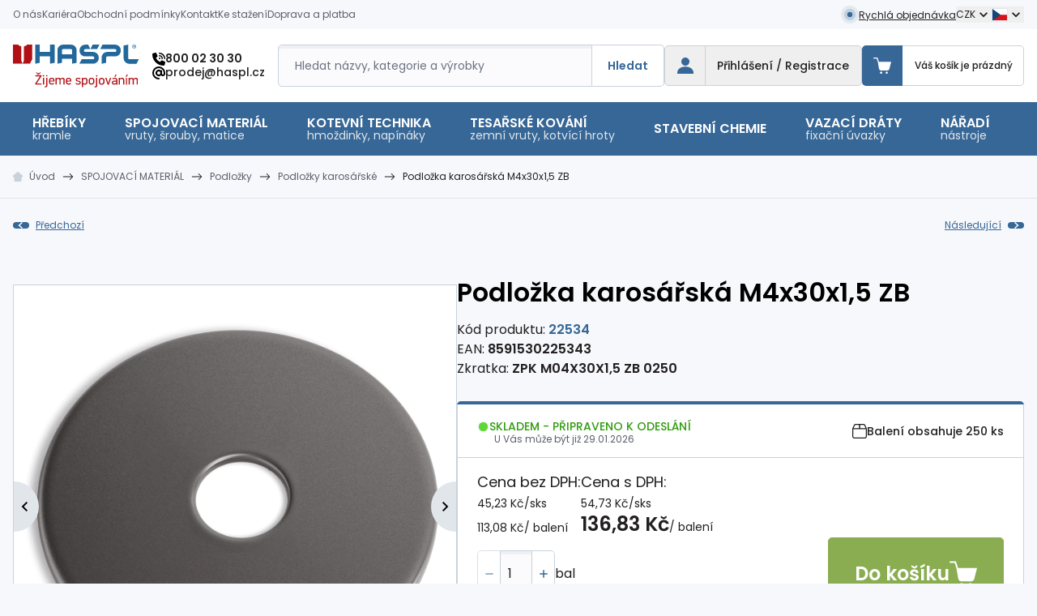

--- FILE ---
content_type: text/html;charset=utf-8
request_url: https://www.haspl.cz/podlozka-karosarska-m4x30x1-5-zb.html
body_size: 61191
content:
<!DOCTYPE html><html  lang="cs-CZ" dir="ltr"><head><meta charset="utf-8">
<meta name="viewport" content="width=device-width, initial-scale=1">
<title>Podložka karosářská M4x30x1,5 ZB | haspl.cz</title>
<meta name="format-detection" content="telephone=no">
<style> </style>
<meta name="robots" content="index, follow">
<link rel="canonical" href="https://www.haspl.cz/podlozka-karosarska-m4x30x1-5-zb.html">
<meta content="client-efd89" property="replica-id">
<meta id="i18n-og-url" content="/podlozka-karosarska-m4x30x1-5-zb.html" property="og:url">
<meta id="i18n-og" content="cs_CZ" property="og:locale">
<meta id="i18n-og-alt-de-DE" content="de_DE" property="og:locale:alternate">
<meta id="i18n-og-alt-pl-PL" content="pl_PL" property="og:locale:alternate">
<meta id="i18n-og-alt-en-GB" content="en_GB" property="og:locale:alternate">
<meta property="og:type" content="website">
<meta property="og:image" content="https://d2yqwcast5k1l4.cloudfront.net/imgproxy/Jb77OVj6IovrksWxzOKbtJ_DqKK_B0HP3t_dTW1fC00/h:0/w:0/aHR0cHM6Ly9veHlzaG9wLWhhc3BsLXByb2QuczMuZXUtY2VudHJhbC0xLmFtYXpvbmF3cy5jb20vbWVkaWEvaW1hZ2UvNjMvODcvYjJhODZhZTdiYmU1NmExYzdlOGEyNGUxNTI1YS5wbmc">
<link rel="preload" as="image" href="https://d2yqwcast5k1l4.cloudfront.net/imgproxy/D3640eS5GMqsRwEtxRKdWU9iSIZD-bPfYFfJbOxiRnY/h:0/w:1360/aHR0cHM6Ly9veHlzaG9wLWhhc3BsLXByb2QuczMuZXUtY2VudHJhbC0xLmFtYXpvbmF3cy5jb20vbWVkaWEvaW1hZ2UvNjMvODcvYjJhODZhZTdiYmU1NmExYzdlOGEyNGUxNTI1YS5wbmc" imagesizes="(max-width: 640px) 100vw, (max-width: 1536px) 100vw, 680px" imagesrcset="https://d2yqwcast5k1l4.cloudfront.net/imgproxy/V284K6tsVMIvGQfyvz-YXqDx0vIK2TDLRDCK1y2SNM4/h:0/w:420/aHR0cHM6Ly9veHlzaG9wLWhhc3BsLXByb2QuczMuZXUtY2VudHJhbC0xLmFtYXpvbmF3cy5jb20vbWVkaWEvaW1hZ2UvNjMvODcvYjJhODZhZTdiYmU1NmExYzdlOGEyNGUxNTI1YS5wbmc 420w, https://d2yqwcast5k1l4.cloudfront.net/imgproxy/Wt8yqHK5zbKg8uGmCmNW-p8msXpnBrIZWuoMjsbc98E/h:0/w:640/aHR0cHM6Ly9veHlzaG9wLWhhc3BsLXByb2QuczMuZXUtY2VudHJhbC0xLmFtYXpvbmF3cy5jb20vbWVkaWEvaW1hZ2UvNjMvODcvYjJhODZhZTdiYmU1NmExYzdlOGEyNGUxNTI1YS5wbmc 640w, https://d2yqwcast5k1l4.cloudfront.net/imgproxy/B-zSVHjWUpDvyU91j_tuHWRW1yj0LB4zl8wHnKtu9mA/h:0/w:680/aHR0cHM6Ly9veHlzaG9wLWhhc3BsLXByb2QuczMuZXUtY2VudHJhbC0xLmFtYXpvbmF3cy5jb20vbWVkaWEvaW1hZ2UvNjMvODcvYjJhODZhZTdiYmU1NmExYzdlOGEyNGUxNTI1YS5wbmc 680w, https://d2yqwcast5k1l4.cloudfront.net/imgproxy/HhfrYjviY7NzWAYWFTJ6_W16EIofT4ifdQfE7NjqcHE/h:0/w:840/aHR0cHM6Ly9veHlzaG9wLWhhc3BsLXByb2QuczMuZXUtY2VudHJhbC0xLmFtYXpvbmF3cy5jb20vbWVkaWEvaW1hZ2UvNjMvODcvYjJhODZhZTdiYmU1NmExYzdlOGEyNGUxNTI1YS5wbmc 840w, https://d2yqwcast5k1l4.cloudfront.net/imgproxy/tTFEvhamNLxBnfxzMoOlOFDe28hCzct08yhATWF-wpc/h:0/w:1280/aHR0cHM6Ly9veHlzaG9wLWhhc3BsLXByb2QuczMuZXUtY2VudHJhbC0xLmFtYXpvbmF3cy5jb20vbWVkaWEvaW1hZ2UvNjMvODcvYjJhODZhZTdiYmU1NmExYzdlOGEyNGUxNTI1YS5wbmc 1280w, https://d2yqwcast5k1l4.cloudfront.net/imgproxy/D3640eS5GMqsRwEtxRKdWU9iSIZD-bPfYFfJbOxiRnY/h:0/w:1360/aHR0cHM6Ly9veHlzaG9wLWhhc3BsLXByb2QuczMuZXUtY2VudHJhbC0xLmFtYXpvbmF3cy5jb20vbWVkaWEvaW1hZ2UvNjMvODcvYjJhODZhZTdiYmU1NmExYzdlOGEyNGUxNTI1YS5wbmc 1360w">
<style>@import url("https://fonts.googleapis.com/css2?family=Poppins:ital,wght@0,100;0,200;0,300;0,400;0,500;0,600;0,700;0,800;0,900;1,100;1,200;1,300;1,400;1,500;1,600;1,700;1,800;1,900&display=swap");

/*! tailwindcss v3.4.3 | MIT License | https://tailwindcss.com*/*,:after,:before{border:0 solid #e5e7eb;box-sizing:border-box}:after,:before{--tw-content:""}:host,html{line-height:1.5;-webkit-text-size-adjust:100%;font-family:Poppins,sans-serif;font-feature-settings:normal;font-variation-settings:normal;tab-size:4;-webkit-tap-highlight-color:transparent}body{line-height:inherit;margin:0}hr{border-top-width:1px;color:inherit;height:0}abbr:where([title]){-webkit-text-decoration:underline dotted;text-decoration:underline dotted}h1,h2,h3,h4,h5,h6{font-size:inherit;font-weight:inherit}a{color:inherit;text-decoration:inherit}b,strong{font-weight:bolder}code,kbd,pre,samp{font-family:ui-monospace,SFMono-Regular,Menlo,Monaco,Consolas,Liberation Mono,Courier New,monospace;font-feature-settings:normal;font-size:1em;font-variation-settings:normal}small{font-size:80%}sub,sup{font-size:75%;line-height:0;position:relative;vertical-align:initial}sub{bottom:-.25em}sup{top:-.5em}table{border-collapse:collapse;border-color:inherit;text-indent:0}button,input,optgroup,select,textarea{color:inherit;font-family:inherit;font-feature-settings:inherit;font-size:100%;font-variation-settings:inherit;font-weight:inherit;letter-spacing:inherit;line-height:inherit;margin:0;padding:0}button,select{text-transform:none}button,input:where([type=button]),input:where([type=reset]),input:where([type=submit]){-webkit-appearance:button;background-color:initial;background-image:none}:-moz-focusring{outline:auto}:-moz-ui-invalid{box-shadow:none}progress{vertical-align:initial}::-webkit-inner-spin-button,::-webkit-outer-spin-button{height:auto}[type=search]{-webkit-appearance:textfield;outline-offset:-2px}::-webkit-search-decoration{-webkit-appearance:none}::-webkit-file-upload-button{-webkit-appearance:button;font:inherit}summary{display:list-item}blockquote,dd,dl,figure,h1,h2,h3,h4,h5,h6,hr,p,pre{margin:0}fieldset{margin:0}fieldset,legend{padding:0}menu,ol,ul{list-style:none;margin:0;padding:0}dialog{padding:0}textarea{resize:vertical}input::placeholder,textarea::placeholder{color:#9ca3af;opacity:1}[role=button],button{cursor:pointer}:disabled{cursor:default}audio,canvas,embed,iframe,img,object,svg,video{display:block;vertical-align:middle}img,video{height:auto;max-width:100%}[hidden]{display:none}[multiple],[type=date],[type=datetime-local],[type=email],[type=month],[type=number],[type=password],[type=search],[type=tel],[type=text],[type=time],[type=url],[type=week],input:where(:not([type])),select,textarea{appearance:none;background-color:#fff;border-color:#6b7280;border-radius:0;border-width:1px;font-size:1rem;line-height:1.5rem;padding:.5rem .75rem;--tw-shadow:0 0 #0000}[multiple]:focus,[type=date]:focus,[type=datetime-local]:focus,[type=email]:focus,[type=month]:focus,[type=number]:focus,[type=password]:focus,[type=search]:focus,[type=tel]:focus,[type=text]:focus,[type=time]:focus,[type=url]:focus,[type=week]:focus,input:where(:not([type])):focus,select:focus,textarea:focus{outline:2px solid #0000;outline-offset:2px;--tw-ring-inset:var(--tw-empty,/*!*/ /*!*/);--tw-ring-offset-width:0px;--tw-ring-offset-color:#fff;--tw-ring-color:#2563eb;--tw-ring-offset-shadow:var(--tw-ring-inset) 0 0 0 var(--tw-ring-offset-width) var(--tw-ring-offset-color);--tw-ring-shadow:var(--tw-ring-inset) 0 0 0 calc(1px + var(--tw-ring-offset-width)) var(--tw-ring-color);border-color:#2563eb;box-shadow:var(--tw-ring-offset-shadow),var(--tw-ring-shadow),var(--tw-shadow)}input::placeholder,textarea::placeholder{color:#6b7280;opacity:1}::-webkit-datetime-edit-fields-wrapper{padding:0}::-webkit-date-and-time-value{min-height:1.5em;text-align:inherit}::-webkit-datetime-edit{display:inline-flex}::-webkit-datetime-edit,::-webkit-datetime-edit-day-field,::-webkit-datetime-edit-hour-field,::-webkit-datetime-edit-meridiem-field,::-webkit-datetime-edit-millisecond-field,::-webkit-datetime-edit-minute-field,::-webkit-datetime-edit-month-field,::-webkit-datetime-edit-second-field,::-webkit-datetime-edit-year-field{padding-bottom:0;padding-top:0}select{background-image:url("data:image/svg+xml;charset=utf-8,%3Csvg xmlns='http://www.w3.org/2000/svg' fill='none' viewBox='0 0 20 20'%3E%3Cpath stroke='%236b7280' stroke-linecap='round' stroke-linejoin='round' stroke-width='1.5' d='m6 8 4 4 4-4'/%3E%3C/svg%3E");background-position:right .5rem center;background-repeat:no-repeat;background-size:1.5em 1.5em;padding-right:2.5rem;-webkit-print-color-adjust:exact;print-color-adjust:exact}[multiple],[size]:where(select:not([size="1"])){background-image:none;background-position:0 0;background-repeat:unset;background-size:initial;padding-right:.75rem;-webkit-print-color-adjust:unset;print-color-adjust:unset}[type=checkbox],[type=radio]{appearance:none;background-color:#fff;background-origin:border-box;border-color:#6b7280;border-width:1px;color:#2563eb;display:inline-block;flex-shrink:0;height:1rem;padding:0;-webkit-print-color-adjust:exact;print-color-adjust:exact;-webkit-user-select:none;user-select:none;vertical-align:middle;width:1rem;--tw-shadow:0 0 #0000}[type=checkbox]{border-radius:0}[type=radio]{border-radius:100%}[type=checkbox]:focus,[type=radio]:focus{outline:2px solid #0000;outline-offset:2px;--tw-ring-inset:var(--tw-empty,/*!*/ /*!*/);--tw-ring-offset-width:2px;--tw-ring-offset-color:#fff;--tw-ring-color:#2563eb;--tw-ring-offset-shadow:var(--tw-ring-inset) 0 0 0 var(--tw-ring-offset-width) var(--tw-ring-offset-color);--tw-ring-shadow:var(--tw-ring-inset) 0 0 0 calc(2px + var(--tw-ring-offset-width)) var(--tw-ring-color);box-shadow:var(--tw-ring-offset-shadow),var(--tw-ring-shadow),var(--tw-shadow)}[type=checkbox]:checked,[type=radio]:checked{background-color:currentColor;background-position:50%;background-repeat:no-repeat;background-size:100% 100%;border-color:#0000}[type=checkbox]:checked{background-image:url("data:image/svg+xml;charset=utf-8,%3Csvg xmlns='http://www.w3.org/2000/svg' fill='%23fff' viewBox='0 0 16 16'%3E%3Cpath d='M12.207 4.793a1 1 0 0 1 0 1.414l-5 5a1 1 0 0 1-1.414 0l-2-2a1 1 0 0 1 1.414-1.414L6.5 9.086l4.293-4.293a1 1 0 0 1 1.414 0'/%3E%3C/svg%3E")}@media (forced-colors:active) {[type=checkbox]:checked{appearance:auto}}[type=radio]:checked{background-image:url("data:image/svg+xml;charset=utf-8,%3Csvg xmlns='http://www.w3.org/2000/svg' fill='%23fff' viewBox='0 0 16 16'%3E%3Ccircle cx='8' cy='8' r='3'/%3E%3C/svg%3E")}@media (forced-colors:active) {[type=radio]:checked{appearance:auto}}[type=checkbox]:checked:focus,[type=checkbox]:checked:hover,[type=checkbox]:indeterminate,[type=radio]:checked:focus,[type=radio]:checked:hover{background-color:currentColor;border-color:#0000}[type=checkbox]:indeterminate{background-image:url("data:image/svg+xml;charset=utf-8,%3Csvg xmlns='http://www.w3.org/2000/svg' fill='none' viewBox='0 0 16 16'%3E%3Cpath stroke='%23fff' stroke-linecap='round' stroke-linejoin='round' stroke-width='2' d='M4 8h8'/%3E%3C/svg%3E");background-position:50%;background-repeat:no-repeat;background-size:100% 100%}@media (forced-colors:active) {[type=checkbox]:indeterminate{appearance:auto}}[type=checkbox]:indeterminate:focus,[type=checkbox]:indeterminate:hover{background-color:currentColor;border-color:#0000}[type=file]{background:unset;border-color:inherit;border-radius:0;border-width:0;font-size:unset;line-height:inherit;padding:0}[type=file]:focus{outline:1px solid ButtonText;outline:1px auto -webkit-focus-ring-color}:root{--swiper-navigation-color:#366797!important;--swiper-theme-color:#366797!important;--swiper-pagination-bullet-width:10px;--swiper-pagination-bullet-height:10px;--swiper-pagination-bullet-inactive-color:#0000;--popper-theme-background-color:#111827;--popper-theme-background-color-hover:#111827;--popper-theme-text-color:#fff;--popper-theme-border-radius:0.375rem;--popper-theme-padding:0.5rem;--popper-theme-box-shadow:0 4px 6px -1px #0000001a,0 2px 4px -2px #0000001a}html{scroll-behavior:smooth;--tw-bg-opacity:1;background-color:rgb(246 248 251/var(--tw-bg-opacity));--tw-text-opacity:1;color:rgb(34 31 32/var(--tw-text-opacity))}a{text-underline-offset:1px}h1{font-size:1.875rem;line-height:2.25rem}h1,h2{font-weight:600;--tw-text-opacity:1;color:rgb(0 0 0/var(--tw-text-opacity))}h2{font-size:1.5rem;line-height:2rem}h3{font-size:1.375rem;font-weight:500;margin-bottom:1.25rem}h4{font-size:1.125rem;line-height:1.75rem}h1,h2,h4{font-weight:600}h1,h2{margin-bottom:1.25rem}@media (min-width:1280px){.container-thin{max-width:1032px!important}}*,::backdrop,:after,:before{--tw-border-spacing-x:0;--tw-border-spacing-y:0;--tw-translate-x:0;--tw-translate-y:0;--tw-rotate:0;--tw-skew-x:0;--tw-skew-y:0;--tw-scale-x:1;--tw-scale-y:1;--tw-pan-x: ;--tw-pan-y: ;--tw-pinch-zoom: ;--tw-scroll-snap-strictness:proximity;--tw-gradient-from-position: ;--tw-gradient-via-position: ;--tw-gradient-to-position: ;--tw-ordinal: ;--tw-slashed-zero: ;--tw-numeric-figure: ;--tw-numeric-spacing: ;--tw-numeric-fraction: ;--tw-ring-inset: ;--tw-ring-offset-width:0px;--tw-ring-offset-color:#fff;--tw-ring-color:#3b82f680;--tw-ring-offset-shadow:0 0 #0000;--tw-ring-shadow:0 0 #0000;--tw-shadow:0 0 #0000;--tw-shadow-colored:0 0 #0000;--tw-blur: ;--tw-brightness: ;--tw-contrast: ;--tw-grayscale: ;--tw-hue-rotate: ;--tw-invert: ;--tw-saturate: ;--tw-sepia: ;--tw-drop-shadow: ;--tw-backdrop-blur: ;--tw-backdrop-brightness: ;--tw-backdrop-contrast: ;--tw-backdrop-grayscale: ;--tw-backdrop-hue-rotate: ;--tw-backdrop-invert: ;--tw-backdrop-opacity: ;--tw-backdrop-saturate: ;--tw-backdrop-sepia: ;--tw-contain-size: ;--tw-contain-layout: ;--tw-contain-paint: ;--tw-contain-style: }.container{margin-left:auto;margin-right:auto;padding-left:1rem;padding-right:1rem;width:100%}@media (min-width:640px){.container{max-width:640px}}@media (min-width:768px){.container{max-width:768px}}@media (min-width:1024px){.container{max-width:1024px}}@media (min-width:1280px){.container{max-width:1280px}}@media (min-width:1384px){.container{max-width:1384px}}.prose{color:var(--tw-prose-body);max-width:65ch}.prose :where(p):not(:where([class~=not-prose],[class~=not-prose] *)){margin-bottom:1.25em;margin-top:1.25em}.prose :where([class~=lead]):not(:where([class~=not-prose],[class~=not-prose] *)){color:var(--tw-prose-lead);font-size:1.25em;line-height:1.6;margin-bottom:1.2em;margin-top:1.2em}.prose :where(a):not(:where([class~=not-prose],[class~=not-prose] *)){color:var(--tw-prose-links);font-weight:500;text-decoration:underline}.prose :where(strong):not(:where([class~=not-prose],[class~=not-prose] *)){color:var(--tw-prose-bold);font-weight:600}.prose :where(a strong):not(:where([class~=not-prose],[class~=not-prose] *)){color:inherit}.prose :where(blockquote strong):not(:where([class~=not-prose],[class~=not-prose] *)){color:inherit}.prose :where(thead th strong):not(:where([class~=not-prose],[class~=not-prose] *)){color:inherit}.prose :where(ol):not(:where([class~=not-prose],[class~=not-prose] *)){list-style-type:decimal;margin-bottom:2rem;margin-top:1.25em;padding-inline-start:1.625em}.prose :where(ol[type=A]):not(:where([class~=not-prose],[class~=not-prose] *)){list-style-type:upper-alpha}.prose :where(ol[type=a]):not(:where([class~=not-prose],[class~=not-prose] *)){list-style-type:lower-alpha}.prose :where(ol[type=A s]):not(:where([class~=not-prose],[class~=not-prose] *)){list-style-type:upper-alpha}.prose :where(ol[type=a s]):not(:where([class~=not-prose],[class~=not-prose] *)){list-style-type:lower-alpha}.prose :where(ol[type=I]):not(:where([class~=not-prose],[class~=not-prose] *)){list-style-type:upper-roman}.prose :where(ol[type=i]):not(:where([class~=not-prose],[class~=not-prose] *)){list-style-type:lower-roman}.prose :where(ol[type=I s]):not(:where([class~=not-prose],[class~=not-prose] *)){list-style-type:upper-roman}.prose :where(ol[type=i s]):not(:where([class~=not-prose],[class~=not-prose] *)){list-style-type:lower-roman}.prose :where(ol[type="1"]):not(:where([class~=not-prose],[class~=not-prose] *)){list-style-type:decimal}.prose :where(ul):not(:where([class~=not-prose],[class~=not-prose] *)){list-style-type:none;margin-bottom:1.25em;margin-top:1.25em;padding-inline-start:1.625em;padding-left:0}.prose :where(ol>li):not(:where([class~=not-prose],[class~=not-prose] *))::marker{color:var(--tw-prose-counters);font-weight:400}.prose :where(ul>li):not(:where([class~=not-prose],[class~=not-prose] *))::marker{color:var(--tw-prose-bullets)}.prose :where(dt):not(:where([class~=not-prose],[class~=not-prose] *)){color:var(--tw-prose-headings);font-weight:600;margin-top:1.25em}.prose :where(hr):not(:where([class~=not-prose],[class~=not-prose] *)){border-color:var(--tw-prose-hr);border-top-width:1px;margin-bottom:3em;margin-top:3em}.prose :where(blockquote):not(:where([class~=not-prose],[class~=not-prose] *)){border-inline-start-color:var(--tw-prose-quote-borders);border-inline-start-width:.25rem;color:var(--tw-prose-quotes);font-style:italic;font-weight:500;margin-bottom:1.6em;margin-top:1.6em;padding-inline-start:1em;quotes:"\201C""\201D""\2018""\2019"}.prose :where(blockquote p:first-of-type):not(:where([class~=not-prose],[class~=not-prose] *)):before{content:open-quote}.prose :where(blockquote p:last-of-type):not(:where([class~=not-prose],[class~=not-prose] *)):after{content:close-quote}.prose :where(h1):not(:where([class~=not-prose],[class~=not-prose] *)){color:var(--tw-prose-headings);font-size:1.875rem;font-size:[object Object];font-weight:600;line-height:1.1111111;margin-bottom:2rem;margin-top:0}.prose :where(h1 strong):not(:where([class~=not-prose],[class~=not-prose] *)){color:inherit;font-weight:900}.prose :where(h2):not(:where([class~=not-prose],[class~=not-prose] *)){color:var(--tw-prose-headings);font-size:1.5rem;font-size:[object Object];font-weight:600;line-height:1.3333333;margin-bottom:1.5rem;margin-top:2em}.prose :where(h2 strong):not(:where([class~=not-prose],[class~=not-prose] *)){color:inherit;font-weight:800}.prose :where(h3):not(:where([class~=not-prose],[class~=not-prose] *)){color:var(--tw-prose-headings);font-size:1.375rem;font-weight:500;line-height:1.6;margin-bottom:1.5rem;margin-top:1.6em}.prose :where(h3 strong):not(:where([class~=not-prose],[class~=not-prose] *)){color:inherit;font-weight:700}.prose :where(h4):not(:where([class~=not-prose],[class~=not-prose] *)){color:var(--tw-prose-headings);font-size:1.125rem;font-size:[object Object];font-weight:600;line-height:1.5;margin-bottom:1.5rem;margin-top:1.5em}.prose :where(h4 strong):not(:where([class~=not-prose],[class~=not-prose] *)){color:inherit;font-weight:700}.prose :where(img):not(:where([class~=not-prose],[class~=not-prose] *)){display:inline-block;height:auto!important;margin-bottom:2em;margin-top:2em}.prose :where(picture):not(:where([class~=not-prose],[class~=not-prose] *)){display:block;margin-bottom:2em;margin-top:2em}.prose :where(video):not(:where([class~=not-prose],[class~=not-prose] *)){margin-bottom:2em;margin-top:2em}.prose :where(kbd):not(:where([class~=not-prose],[class~=not-prose] *)){border-radius:.3125rem;box-shadow:0 0 0 1px rgb(var(--tw-prose-kbd-shadows)/10%),0 3px 0 rgb(var(--tw-prose-kbd-shadows)/10%);color:var(--tw-prose-kbd);font-family:inherit;font-size:.875em;font-weight:500;padding-inline-end:.375em;padding-bottom:.1875em;padding-top:.1875em;padding-inline-start:.375em}.prose :where(code):not(:where([class~=not-prose],[class~=not-prose] *)){color:var(--tw-prose-code);font-size:.875em;font-weight:600}.prose :where(code):not(:where([class~=not-prose],[class~=not-prose] *)):before{content:"`"}.prose :where(code):not(:where([class~=not-prose],[class~=not-prose] *)):after{content:"`"}.prose :where(a code):not(:where([class~=not-prose],[class~=not-prose] *)){color:inherit}.prose :where(h1 code):not(:where([class~=not-prose],[class~=not-prose] *)){color:inherit}.prose :where(h2 code):not(:where([class~=not-prose],[class~=not-prose] *)){color:inherit;font-size:.875em}.prose :where(h3 code):not(:where([class~=not-prose],[class~=not-prose] *)){color:inherit;font-size:.9em}.prose :where(h4 code):not(:where([class~=not-prose],[class~=not-prose] *)){color:inherit}.prose :where(blockquote code):not(:where([class~=not-prose],[class~=not-prose] *)){color:inherit}.prose :where(thead th code):not(:where([class~=not-prose],[class~=not-prose] *)){color:inherit}.prose :where(pre):not(:where([class~=not-prose],[class~=not-prose] *)){background-color:var(--tw-prose-pre-bg);border-radius:.375rem;color:var(--tw-prose-pre-code);font-size:.875em;font-weight:400;line-height:1.7142857;margin-bottom:1.7142857em;margin-top:1.7142857em;overflow-x:auto;padding-inline-end:1.1428571em;padding-bottom:.8571429em;padding-top:.8571429em;padding-inline-start:1.1428571em}.prose :where(pre code):not(:where([class~=not-prose],[class~=not-prose] *)){background-color:initial;border-radius:0;border-width:0;color:inherit;font-family:inherit;font-size:inherit;font-weight:inherit;line-height:inherit;padding:0}.prose :where(pre code):not(:where([class~=not-prose],[class~=not-prose] *)):before{content:none}.prose :where(pre code):not(:where([class~=not-prose],[class~=not-prose] *)):after{content:none}.prose :where(table):not(:where([class~=not-prose],[class~=not-prose] *)){border-collapse:collapse;border-radius:.25rem;border-style:hidden;color:#221f20;font-size:.875em;line-height:1.7142857;margin-bottom:1rem;margin-top:2em;overflow:hidden;table-layout:auto;text-align:start;width:100%}.prose :where(thead):not(:where([class~=not-prose],[class~=not-prose] *)){border-bottom-color:var(--tw-prose-th-borders);border-bottom-width:1px}.prose :where(thead th):not(:where([class~=not-prose],[class~=not-prose] *)){color:var(--tw-prose-headings);font-weight:600;padding-inline-end:.5714286em;padding-bottom:.5714286em;padding-inline-start:.5714286em;vertical-align:bottom}.prose :where(tbody tr):not(:where([class~=not-prose],[class~=not-prose] *)){border-bottom-color:var(--tw-prose-td-borders);border-bottom-width:1px}.prose :where(tbody tr:last-child):not(:where([class~=not-prose],[class~=not-prose] *)){border-bottom-width:0}.prose :where(tbody td):not(:where([class~=not-prose],[class~=not-prose] *)){vertical-align:initial}.prose :where(tfoot):not(:where([class~=not-prose],[class~=not-prose] *)){border-top-color:var(--tw-prose-th-borders);border-top-width:1px}.prose :where(tfoot td):not(:where([class~=not-prose],[class~=not-prose] *)){vertical-align:top}.prose :where(figure>*):not(:where([class~=not-prose],[class~=not-prose] *)){margin-bottom:0;margin-top:0}.prose :where(figcaption):not(:where([class~=not-prose],[class~=not-prose] *)){color:var(--tw-prose-captions);font-size:.875em;line-height:1.4285714;margin-top:.8571429em}.prose{--tw-prose-body:#374151;--tw-prose-headings:#111827;--tw-prose-lead:#4b5563;--tw-prose-links:#111827;--tw-prose-bold:#111827;--tw-prose-counters:#6b7280;--tw-prose-bullets:#d1d5db;--tw-prose-hr:#e5e7eb;--tw-prose-quotes:#111827;--tw-prose-quote-borders:#e5e7eb;--tw-prose-captions:#6b7280;--tw-prose-kbd:#111827;--tw-prose-kbd-shadows:17 24 39;--tw-prose-code:#111827;--tw-prose-pre-code:#e5e7eb;--tw-prose-pre-bg:#1f2937;--tw-prose-th-borders:#d1d5db;--tw-prose-td-borders:#e5e7eb;--tw-prose-invert-body:#d1d5db;--tw-prose-invert-headings:#fff;--tw-prose-invert-lead:#9ca3af;--tw-prose-invert-links:#fff;--tw-prose-invert-bold:#fff;--tw-prose-invert-counters:#9ca3af;--tw-prose-invert-bullets:#4b5563;--tw-prose-invert-hr:#374151;--tw-prose-invert-quotes:#f3f4f6;--tw-prose-invert-quote-borders:#374151;--tw-prose-invert-captions:#9ca3af;--tw-prose-invert-kbd:#fff;--tw-prose-invert-kbd-shadows:255 255 255;--tw-prose-invert-code:#fff;--tw-prose-invert-pre-code:#d1d5db;--tw-prose-invert-pre-bg:#00000080;--tw-prose-invert-th-borders:#4b5563;--tw-prose-invert-td-borders:#374151;font-size:1rem;line-height:1.75}.prose :where(picture>img):not(:where([class~=not-prose],[class~=not-prose] *)){margin-bottom:0;margin-top:0}.prose :where(li):not(:where([class~=not-prose],[class~=not-prose] *)){font-weight:500;margin-bottom:.25rem;margin-top:.25rem;position:relative}.prose :where(li):not(:where([class~=not-prose],[class~=not-prose] *)):before{background-color:#366797;content:"";height:1px;left:0;position:absolute;top:.8125rem;width:.75rem}.prose :where(li):not(:where([class~=not-prose],[class~=not-prose] *)).sponzoring img{margin:0}.prose :where(li):not(:where([class~=not-prose],[class~=not-prose] *)).sponzoring:before{top:50%}.prose :where(ol>li):not(:where([class~=not-prose],[class~=not-prose] *)){padding-inline-start:.375em}.prose :where(ul>li):not(:where([class~=not-prose],[class~=not-prose] *)){padding-inline-start:2rem}.prose :where(.prose>ul>li p):not(:where([class~=not-prose],[class~=not-prose] *)){margin-bottom:.75em;margin-top:.75em}.prose :where(.prose>ul>li>p:first-child):not(:where([class~=not-prose],[class~=not-prose] *)){margin-top:1.25em}.prose :where(.prose>ul>li>p:last-child):not(:where([class~=not-prose],[class~=not-prose] *)){margin-bottom:1.25em}.prose :where(.prose>ol>li>p:first-child):not(:where([class~=not-prose],[class~=not-prose] *)){margin-top:1.25em}.prose :where(.prose>ol>li>p:last-child):not(:where([class~=not-prose],[class~=not-prose] *)){margin-bottom:1.25em}.prose :where(ul ul,ul ol,ol ul,ol ol):not(:where([class~=not-prose],[class~=not-prose] *)){margin-bottom:.75em;margin-top:.75em}.prose :where(dl):not(:where([class~=not-prose],[class~=not-prose] *)){margin-bottom:1.25em;margin-top:1.25em}.prose :where(dd):not(:where([class~=not-prose],[class~=not-prose] *)){margin-top:.5em;padding-inline-start:1.625em}.prose :where(hr+*):not(:where([class~=not-prose],[class~=not-prose] *)){margin-top:0}.prose :where(h2+*):not(:where([class~=not-prose],[class~=not-prose] *)){margin-top:0}.prose :where(h3+*):not(:where([class~=not-prose],[class~=not-prose] *)){margin-top:0}.prose :where(h4+*):not(:where([class~=not-prose],[class~=not-prose] *)){margin-top:0}.prose :where(thead th:first-child):not(:where([class~=not-prose],[class~=not-prose] *)){padding-inline-start:0}.prose :where(thead th:last-child):not(:where([class~=not-prose],[class~=not-prose] *)){padding-inline-end:0}.prose :where(tbody td,tfoot td):not(:where([class~=not-prose],[class~=not-prose] *)){padding-inline-end:.5714286em;padding-bottom:.5714286em;padding-top:.5714286em;padding-inline-start:.5714286em}.prose :where(tbody td:first-child,tfoot td:first-child):not(:where([class~=not-prose],[class~=not-prose] *)){padding-inline-start:0}.prose :where(tbody td:last-child,tfoot td:last-child):not(:where([class~=not-prose],[class~=not-prose] *)){padding-inline-end:0}.prose :where(figure):not(:where([class~=not-prose],[class~=not-prose] *)){margin-bottom:2em;margin-top:2em}.prose :where(.prose>:first-child):not(:where([class~=not-prose],[class~=not-prose] *)){margin-top:0}.prose :where(.prose>:last-child):not(:where([class~=not-prose],[class~=not-prose] *)){margin-bottom:0}.prose :where(h5):not(:where([class~=not-prose],[class~=not-prose] *)){margin-bottom:1.5rem}.prose :where(h6):not(:where([class~=not-prose],[class~=not-prose] *)){margin-bottom:1rem}.prose :where(th):not(:where([class~=not-prose],[class~=not-prose] *)){border:1px solid #c9d2db;font-weight:600;padding:.5rem 1rem;text-align:left}.prose :where(td):not(:where([class~=not-prose],[class~=not-prose] *)){border:1px solid #c9d2db;padding:.5rem 1rem}.prose-sm{font-size:.875rem;line-height:1.25rem}.prose-sm :where(p):not(:where([class~=not-prose],[class~=not-prose] *)){margin-bottom:1.1428571em;margin-top:1.1428571em}.prose-sm :where([class~=lead]):not(:where([class~=not-prose],[class~=not-prose] *)){font-size:1.2857143em;line-height:1.5555556;margin-bottom:.8888889em;margin-top:.8888889em}.prose-sm :where(blockquote):not(:where([class~=not-prose],[class~=not-prose] *)){margin-bottom:1.3333333em;margin-top:1.3333333em;padding-inline-start:1.1111111em}.prose-sm :where(h1):not(:where([class~=not-prose],[class~=not-prose] *)){font-size:2.1428571em;line-height:1.2;margin-bottom:.8em;margin-top:0}.prose-sm :where(h2):not(:where([class~=not-prose],[class~=not-prose] *)){font-size:1.4285714em;line-height:1.4;margin-bottom:.8em;margin-top:1.6em}.prose-sm :where(h3):not(:where([class~=not-prose],[class~=not-prose] *)){font-size:1.2857143em;line-height:1.5555556;margin-bottom:.4444444em;margin-top:1.5555556em}.prose-sm :where(h4):not(:where([class~=not-prose],[class~=not-prose] *)){line-height:1.4285714;margin-bottom:.5714286em;margin-top:1.4285714em}.prose-sm :where(img):not(:where([class~=not-prose],[class~=not-prose] *)){margin-bottom:1.7142857em;margin-top:1.7142857em}.prose-sm :where(picture):not(:where([class~=not-prose],[class~=not-prose] *)){margin-bottom:1.7142857em;margin-top:1.7142857em}.prose-sm :where(picture>img):not(:where([class~=not-prose],[class~=not-prose] *)){margin-bottom:0;margin-top:0}.prose-sm :where(video):not(:where([class~=not-prose],[class~=not-prose] *)){margin-bottom:1.7142857em;margin-top:1.7142857em}.prose-sm :where(kbd):not(:where([class~=not-prose],[class~=not-prose] *)){border-radius:.3125rem;font-size:.8571429em;padding-inline-end:.3571429em;padding-bottom:.1428571em;padding-top:.1428571em;padding-inline-start:.3571429em}.prose-sm :where(code):not(:where([class~=not-prose],[class~=not-prose] *)){font-size:.8571429em}.prose-sm :where(h2 code):not(:where([class~=not-prose],[class~=not-prose] *)){font-size:.9em}.prose-sm :where(h3 code):not(:where([class~=not-prose],[class~=not-prose] *)){font-size:.8888889em}.prose-sm :where(pre):not(:where([class~=not-prose],[class~=not-prose] *)){border-radius:.25rem;font-size:.8571429em;line-height:1.6666667;margin-bottom:1.6666667em;margin-top:1.6666667em;padding-inline-end:1em;padding-bottom:.6666667em;padding-top:.6666667em;padding-inline-start:1em}.prose-sm :where(ol):not(:where([class~=not-prose],[class~=not-prose] *)){margin-bottom:1.1428571em;margin-top:1.1428571em;padding-inline-start:1.5714286em}.prose-sm :where(ul):not(:where([class~=not-prose],[class~=not-prose] *)){list-style-type:none;margin-bottom:1.1428571em;margin-top:1.1428571em;padding-inline-start:1.5714286em;padding-left:0}.prose-sm :where(li):not(:where([class~=not-prose],[class~=not-prose] *)){margin-bottom:.25rem;margin-top:.25rem}.prose-sm :where(li):not(:where([class~=not-prose],[class~=not-prose] *)):before{top:.625rem;width:.625rem}.prose-sm :where(ol>li):not(:where([class~=not-prose],[class~=not-prose] *)){padding-inline-start:.4285714em}.prose-sm :where(ul>li):not(:where([class~=not-prose],[class~=not-prose] *)){padding-inline-start:1.25rem}.prose-sm :where(.prose-sm>ul>li p):not(:where([class~=not-prose],[class~=not-prose] *)){margin-bottom:.5714286em;margin-top:.5714286em}.prose-sm :where(.prose-sm>ul>li>p:first-child):not(:where([class~=not-prose],[class~=not-prose] *)){margin-top:1.1428571em}.prose-sm :where(.prose-sm>ul>li>p:last-child):not(:where([class~=not-prose],[class~=not-prose] *)){margin-bottom:1.1428571em}.prose-sm :where(.prose-sm>ol>li>p:first-child):not(:where([class~=not-prose],[class~=not-prose] *)){margin-top:1.1428571em}.prose-sm :where(.prose-sm>ol>li>p:last-child):not(:where([class~=not-prose],[class~=not-prose] *)){margin-bottom:1.1428571em}.prose-sm :where(ul ul,ul ol,ol ul,ol ol):not(:where([class~=not-prose],[class~=not-prose] *)){margin-bottom:.5714286em;margin-top:.5714286em}.prose-sm :where(dl):not(:where([class~=not-prose],[class~=not-prose] *)){margin-bottom:1.1428571em;margin-top:1.1428571em}.prose-sm :where(dt):not(:where([class~=not-prose],[class~=not-prose] *)){margin-top:1.1428571em}.prose-sm :where(dd):not(:where([class~=not-prose],[class~=not-prose] *)){margin-top:.2857143em;padding-inline-start:1.5714286em}.prose-sm :where(hr):not(:where([class~=not-prose],[class~=not-prose] *)){margin-bottom:2.8571429em;margin-top:2.8571429em}.prose-sm :where(hr+*):not(:where([class~=not-prose],[class~=not-prose] *)){margin-top:0}.prose-sm :where(h2+*):not(:where([class~=not-prose],[class~=not-prose] *)){margin-top:0}.prose-sm :where(h3+*):not(:where([class~=not-prose],[class~=not-prose] *)){margin-top:0}.prose-sm :where(h4+*):not(:where([class~=not-prose],[class~=not-prose] *)){margin-top:0}.prose-sm :where(table):not(:where([class~=not-prose],[class~=not-prose] *)){font-size:.8571429em;line-height:1.5}.prose-sm :where(thead th):not(:where([class~=not-prose],[class~=not-prose] *)){padding-inline-end:1em;padding-bottom:.6666667em;padding-inline-start:1em}.prose-sm :where(thead th:first-child):not(:where([class~=not-prose],[class~=not-prose] *)){padding-inline-start:0}.prose-sm :where(thead th:last-child):not(:where([class~=not-prose],[class~=not-prose] *)){padding-inline-end:0}.prose-sm :where(tbody td,tfoot td):not(:where([class~=not-prose],[class~=not-prose] *)){padding-inline-end:1em;padding-bottom:.6666667em;padding-top:.6666667em;padding-inline-start:1em}.prose-sm :where(tbody td:first-child,tfoot td:first-child):not(:where([class~=not-prose],[class~=not-prose] *)){padding-inline-start:0}.prose-sm :where(tbody td:last-child,tfoot td:last-child):not(:where([class~=not-prose],[class~=not-prose] *)){padding-inline-end:0}.prose-sm :where(figure):not(:where([class~=not-prose],[class~=not-prose] *)){margin-bottom:1.7142857em;margin-top:1.7142857em}.prose-sm :where(figure>*):not(:where([class~=not-prose],[class~=not-prose] *)){margin-bottom:0;margin-top:0}.prose-sm :where(figcaption):not(:where([class~=not-prose],[class~=not-prose] *)){font-size:.8571429em;line-height:1.3333333;margin-top:.6666667em}.prose-sm :where(.prose-sm>:first-child):not(:where([class~=not-prose],[class~=not-prose] *)){margin-top:0}.prose-sm :where(.prose-sm>:last-child):not(:where([class~=not-prose],[class~=not-prose] *)){margin-bottom:0}input[type=search],select[type=search],textarea[type=search]{--tw-shadow:inset 0 4px 0 0 #e1e6eb80;--tw-shadow-colored:inset 0 4px 0 0 var(--tw-shadow-color);box-shadow:var(--tw-ring-offset-shadow,0 0 #0000),var(--tw-ring-shadow,0 0 #0000),var(--tw-shadow)}[type=search]{border-radius:.3125rem;border-width:1px;min-height:52px;position:relative;width:100%;--tw-border-opacity:1;border-color:rgb(199 210 220/var(--tw-border-opacity));--tw-bg-opacity:1;background-color:rgb(251 251 253/var(--tw-bg-opacity));font-size:1rem;font-weight:500;line-height:1.5rem;padding:.75rem 1.25rem;--tw-shadow:inset 0 4px 0 0 #e1e6eb80;--tw-shadow-colored:inset 0 4px 0 0 var(--tw-shadow-color);box-shadow:var(--tw-ring-offset-shadow,0 0 #0000),var(--tw-ring-shadow,0 0 #0000),var(--tw-shadow)}[type=search]::placeholder{font-size:.875rem;font-weight:400;line-height:1.25rem}[type=search]:invalid{--tw-text-opacity:1!important;color:rgb(0 0 0/var(--tw-text-opacity))!important}[type=search]:focus-within{--tw-border-opacity:1!important;border-color:rgb(59 130 246/var(--tw-border-opacity))!important;--tw-ring-offset-shadow:var(--tw-ring-inset) 0 0 0 var(--tw-ring-offset-width) var(--tw-ring-offset-color);--tw-ring-shadow:var(--tw-ring-inset) 0 0 0 calc(1px + var(--tw-ring-offset-width)) var(--tw-ring-color);box-shadow:var(--tw-ring-offset-shadow),var(--tw-ring-shadow),var(--tw-shadow,0 0 #0000);--tw-ring-opacity:1!important;--tw-ring-color:rgb(59 130 246/var(--tw-ring-opacity))!important}[type=search]:disabled{background-color:#cbd2da80;cursor:not-allowed}.group[data-invalid] [type=search]{--tw-border-opacity:1;border-color:rgb(226 25 39/var(--tw-border-opacity));--tw-ring-offset-shadow:var(--tw-ring-inset) 0 0 0 var(--tw-ring-offset-width) var(--tw-ring-offset-color);--tw-ring-shadow:var(--tw-ring-inset) 0 0 0 calc(1px + var(--tw-ring-offset-width)) var(--tw-ring-color);box-shadow:var(--tw-ring-offset-shadow),var(--tw-ring-shadow),var(--tw-shadow,0 0 #0000);--tw-ring-opacity:1;--tw-ring-color:rgb(226 25 39/var(--tw-ring-opacity))}@media (min-width:768px){[type=search]{font-size:.875rem;line-height:1.25rem}}input.ng-input,select.ng-input,textarea.ng-input{--tw-shadow:inset 0 4px 0 0 #e1e6eb80;--tw-shadow-colored:inset 0 4px 0 0 var(--tw-shadow-color);box-shadow:var(--tw-ring-offset-shadow,0 0 #0000),var(--tw-ring-shadow,0 0 #0000),var(--tw-shadow)}.ng-button{align-items:center;border-radius:.3125rem;border-width:1px;display:inline-flex;font-size:.875rem;font-weight:600;gap:1rem;justify-content:center;line-height:1.25rem;line-height:1.25;min-height:52px;overflow:hidden;padding:.5rem 1.5rem;position:relative;transition-duration:.15s;transition-property:color,background-color,border-color,text-decoration-color,fill,stroke,opacity,box-shadow,transform,filter,-webkit-backdrop-filter;transition-property:color,background-color,border-color,text-decoration-color,fill,stroke,opacity,box-shadow,transform,filter,backdrop-filter;transition-property:color,background-color,border-color,text-decoration-color,fill,stroke,opacity,box-shadow,transform,filter,backdrop-filter,-webkit-backdrop-filter;transition-timing-function:cubic-bezier(.4,0,.2,1)}.ng-button:disabled{cursor:not-allowed;opacity:.5}.ng-button svg{flex-shrink:0}.ng-button-lg{font-size:1rem;gap:1rem;line-height:1.5rem;line-height:1.25;min-height:58px;padding-bottom:.625rem;padding-top:.625rem}.ng-button-sm{font-size:.875rem;line-height:1.25rem;min-height:40px;padding:.5rem 1rem}.ng-button-primary{--tw-border-opacity:1;border-color:rgb(54 103 151/var(--tw-border-opacity));--tw-bg-opacity:1;background-color:rgb(54 103 151/var(--tw-bg-opacity));--tw-text-opacity:1;color:rgb(255 255 255/var(--tw-text-opacity))}.ng-button-primary:hover{--tw-border-opacity:1;border-color:rgb(35 78 121/var(--tw-border-opacity));--tw-bg-opacity:1;background-color:rgb(35 78 121/var(--tw-bg-opacity))}.ng-button-primary:disabled{opacity:.6}.ng-button-primary-outline{--tw-border-opacity:1;border-color:rgb(203 210 218/var(--tw-border-opacity));--tw-bg-opacity:1;background-color:rgb(255 255 255/var(--tw-bg-opacity));--tw-text-opacity:1;color:rgb(54 103 151/var(--tw-text-opacity))}.ng-button-primary-outline:hover{--tw-border-opacity:1;border-color:rgb(54 103 151/var(--tw-border-opacity))}.ng-button-success{--tw-border-opacity:1;border-color:rgb(137 173 80/var(--tw-border-opacity));--tw-bg-opacity:1;background-color:rgb(137 173 80/var(--tw-bg-opacity));--tw-text-opacity:1;color:rgb(255 255 255/var(--tw-text-opacity));transition-duration:.15s;transition-property:color,background-color,border-color,text-decoration-color,fill,stroke;transition-timing-function:cubic-bezier(.4,0,.2,1)}.ng-button-success:hover{--tw-border-opacity:1;border-color:rgb(116 147 55/var(--tw-border-opacity));--tw-bg-opacity:1;background-color:rgb(116 147 55/var(--tw-bg-opacity))}.ng-button-success:disabled{opacity:.6}.ng-button-success-outline{--tw-border-opacity:1;border-color:rgb(137 173 80/var(--tw-border-opacity));--tw-bg-opacity:1;background-color:rgb(255 255 255/var(--tw-bg-opacity));--tw-text-opacity:1;color:rgb(137 173 80/var(--tw-text-opacity))}.ng-button-success-outline:hover{--tw-bg-opacity:1;background-color:rgb(137 173 80/var(--tw-bg-opacity));--tw-text-opacity:1;color:rgb(255 255 255/var(--tw-text-opacity))}.ng-button-danger{--tw-border-opacity:1;border-color:rgb(162 39 33/var(--tw-border-opacity));--tw-bg-opacity:1;background-color:rgb(162 39 33/var(--tw-bg-opacity));--tw-text-opacity:1;color:rgb(255 255 255/var(--tw-text-opacity))}.ng-button-danger:hover{background-color:#a227211a;border-color:#a227211a}.ng-button-danger:disabled{opacity:.6}.ng-button-danger-outline{background-color:rgb(255 255 255/var(--tw-bg-opacity));color:rgb(162 39 33/var(--tw-text-opacity))}.ng-button-danger-outline,.ng-button-danger-outline:hover{--tw-border-opacity:1;border-color:rgb(162 39 33/var(--tw-border-opacity));--tw-bg-opacity:1;--tw-text-opacity:1}.ng-button-danger-outline:hover{background-color:rgb(162 39 33/var(--tw-bg-opacity));color:rgb(255 255 255/var(--tw-text-opacity))}.ng-button-primary-outline .animate-spin{--tw-text-opacity:1;color:rgb(54 103 151/var(--tw-text-opacity))}.ng-button-gray{--tw-border-opacity:1;border-color:rgb(246 248 251/var(--tw-border-opacity));--tw-bg-opacity:1;background-color:rgb(246 248 251/var(--tw-bg-opacity));--tw-text-opacity:1;color:rgb(54 103 151/var(--tw-text-opacity))}.ng-button-gray:hover{--tw-border-opacity:1;border-color:rgb(203 210 218/var(--tw-border-opacity))}.ng-button-link{border-width:0;gap:.5rem;padding:0;position:relative;--tw-text-opacity:1;color:rgb(54 103 151/var(--tw-text-opacity));text-decoration-line:underline;transition-duration:.15s;transition-property:color,background-color,border-color,text-decoration-color,fill,stroke,opacity,box-shadow,transform,filter,-webkit-backdrop-filter;transition-property:color,background-color,border-color,text-decoration-color,fill,stroke,opacity,box-shadow,transform,filter,backdrop-filter;transition-property:color,background-color,border-color,text-decoration-color,fill,stroke,opacity,box-shadow,transform,filter,backdrop-filter,-webkit-backdrop-filter;transition-timing-function:cubic-bezier(.4,0,.2,1)}.ng-button-link:disabled{cursor:not-allowed;opacity:.5}.ng-button-ghost{align-items:center;background-color:initial;border-radius:.3125rem;border-width:0;display:flex;gap:.5rem;padding:.5rem 1rem;transition-duration:.15s;transition-property:color,background-color,border-color,text-decoration-color,fill,stroke;transition-timing-function:cubic-bezier(.4,0,.2,1)}.ng-button-ghost:hover{--tw-bg-opacity:1;background-color:rgb(226 232 240/var(--tw-bg-opacity))}.ng-button-ghost-danger{background-color:initial;border-color:#0000;--tw-text-opacity:1;color:rgb(162 39 33/var(--tw-text-opacity))}.ng-button-ghost-danger:hover{--tw-border-opacity:1;border-color:rgb(226 25 39/var(--tw-border-opacity));--tw-bg-opacity:1;background-color:rgb(226 25 39/var(--tw-bg-opacity));--tw-text-opacity:1;color:rgb(255 255 255/var(--tw-text-opacity))}.ng-button-ghost-icon{height:1.75rem;min-height:0;padding:1px;width:1.75rem}.scroller{overscroll-behavior:contain}.scroller::-webkit-scrollbar{width:3px}.scroller::-webkit-scrollbar-track{border-radius:.3125rem;--tw-bg-opacity:1;background-color:rgb(225 230 235/var(--tw-bg-opacity))}.scroller::-webkit-scrollbar-thumb{border-radius:.3125rem;--tw-bg-opacity:1;background-color:rgb(54 103 151/var(--tw-bg-opacity))}.ng-table{margin-bottom:1rem;width:100%;--tw-bg-opacity:1;background-color:rgb(255 255 255/var(--tw-bg-opacity))}.ng-table thead tr th{--tw-bg-opacity:1;background-color:rgb(54 103 151/var(--tw-bg-opacity));font-weight:500;--tw-text-opacity:1;color:rgb(255 255 255/var(--tw-text-opacity))}.ng-table tbody tr:nth-child(2n) td,.ng-table tbody tr:nth-child(2n) th{--tw-bg-opacity:1;background-color:rgb(250 252 254/var(--tw-bg-opacity))}.ng-table.ng-table-sm td,.ng-table.ng-table-sm th{font-size:.875rem;line-height:1.25rem;padding:.5rem;text-align:left}.ng-table-wrapper{max-width:100%;overflow-x:auto}.ng-table-account,.ng-table-account td,.ng-table-account th{border-width:1px;--tw-border-opacity:1;border-color:rgb(203 210 218/var(--tw-border-opacity))}.ng-table-account td,.ng-table-account th{font-size:.875rem;line-height:1.25rem}.ng-table-account thead tr th{--tw-bg-opacity:1;background-color:rgb(225 230 235/var(--tw-bg-opacity));text-align:left}.ng-table-account tbody tr td,.ng-table-account thead tr th{padding:1rem .75rem;--tw-text-opacity:1;color:rgb(34 31 32/var(--tw-text-opacity))}.ng-table-account tbody tr td{font-size:.875rem;line-height:1.25rem}.ng-table-account tbody>tr:hover{--tw-bg-opacity:1;background-color:rgb(236 247 255/var(--tw-bg-opacity));transition-duration:.15s;transition-property:color,background-color,border-color,text-decoration-color,fill,stroke;transition-timing-function:cubic-bezier(.4,0,.2,1)}.ng-table-account tbody tr:nth-child(2n) td,.ng-table-account tbody tr:nth-child(2n) th{background-color:initial}.ng-range-slider{--slider-radius:0;--slider-height:3px;--slider-bg:#e1e6eb;--slider-connect-bg:#a22721;--slider-tooltip-bg:#366797;--slider-handle-ring-color:#366797;--slider-handle-bg:#366797;--slider-handle-shadow:none;--slider-handle-width:13px;--slider-handle-height:13px}.heading-preline{align-items:center;display:inline-flex;position:relative}.heading-preline:before{content:var(--tw-content);display:none;height:1px;margin-right:1rem;right:100%;top:.875rem;width:2rem;--tw-bg-opacity:1;background-color:rgb(54 103 151/var(--tw-bg-opacity))}@media (min-width:1024px){.heading-preline:before{content:var(--tw-content);display:block;position:absolute}}.sr-only{height:1px;margin:-1px;overflow:hidden;padding:0;position:absolute;width:1px;clip:rect(0,0,0,0);border-width:0;white-space:nowrap}.pointer-events-none{pointer-events:none}.\!visible{visibility:visible!important}.visible{visibility:visible}.invisible{visibility:hidden}.\!static{position:static!important}.static{position:static}.\!fixed{position:fixed!important}.fixed{position:fixed}.\!absolute{position:absolute!important}.absolute{position:absolute}.relative{position:relative}.sticky{position:sticky}.inset-0{inset:0}.-inset-x-px{left:-1px;right:-1px}.-inset-y-3{bottom:-.75rem;top:-.75rem}.inset-x-0{left:0;right:0}.inset-x-2{left:.5rem;right:.5rem}.inset-y-0{bottom:0;top:0}.inset-y-3{bottom:.75rem;top:.75rem}.inset-y-px{bottom:1px;top:1px}.\!bottom-0{bottom:0!important}.\!top-0{top:0!important}.-bottom-1{bottom:-.25rem}.-left-1{left:-.25rem}.-left-2{left:-.5rem}.-right-0{right:0}.-right-0\.5{right:-.125rem}.-right-1{right:-.25rem}.-right-1\.5{right:-.375rem}.-right-2{right:-.5rem}.-right-2\.5{right:-.625rem}.-top-0{top:0}.-top-0\.5{top:-.125rem}.-top-1{top:-.25rem}.-top-1\.5{top:-.375rem}.-top-2{top:-.5rem}.-top-2\.5{top:-.625rem}.-top-px{top:-1px}.bottom-0{bottom:0}.bottom-16{bottom:4rem}.bottom-4{bottom:1rem}.bottom-44{bottom:11rem}.bottom-\[-21px\]{bottom:-21px}.left-0{left:0}.left-1\/2{left:50%}.left-2{left:.5rem}.left-3{left:.75rem}.left-4{left:1rem}.left-6{left:1.5rem}.left-8{left:2rem}.left-\[-10px\]{left:-10px}.left-full{left:100%}.left-px{left:1px}.right-0{right:0}.right-1{right:.25rem}.right-10{right:2.5rem}.right-2{right:.5rem}.right-3{right:.75rem}.right-4{right:1rem}.right-6{right:1.5rem}.right-\[-11px\]{right:-11px}.right-full{right:100%}.right-px{right:1px}.top-0{top:0}.top-0\.5{top:.125rem}.top-1{top:.25rem}.top-1\/2{top:50%}.top-2{top:.5rem}.top-36{top:9rem}.top-4{top:1rem}.top-5{top:1.25rem}.top-6{top:1.5rem}.top-8{top:2rem}.top-\[-11px\]{top:-11px}.top-\[-8px\]{top:-8px}.top-full{top:100%}.top-px{top:1px}.-z-10{z-index:-10}.z-0{z-index:0}.z-10{z-index:10}.z-20{z-index:20}.z-30{z-index:30}.z-40{z-index:40}.z-50{z-index:50}.z-\[-1\]{z-index:-1}.z-\[10000\]{z-index:10000}.z-\[100\]{z-index:100}.z-\[1\]{z-index:1}.z-\[55\]{z-index:55}.z-\[5\]{z-index:5}.order-1{order:1}.order-2{order:2}.order-first{order:-9999}.order-last{order:9999}.col-auto{grid-column:auto}.col-span-2{grid-column:span 2/span 2}.col-span-3{grid-column:span 3/span 3}.col-span-4{grid-column:span 4/span 4}.col-span-5{grid-column:span 5/span 5}.col-span-6{grid-column:span 6/span 6}.col-span-7{grid-column:span 7/span 7}.col-span-full{grid-column:1/-1}.col-start-2{grid-column-start:2}.clear-both{clear:both}.-m-1{margin:-.25rem}.-m-2{margin:-.5rem}.-m-px{margin:-1px}.m-4{margin:1rem}.m-auto{margin:auto}.\!my-0{margin-bottom:0!important;margin-top:0!important}.\!my-3{margin-bottom:.75rem!important;margin-top:.75rem!important}.-mx-4{margin-left:-1rem;margin-right:-1rem}.-mx-6{margin-left:-1.5rem;margin-right:-1.5rem}.mx-0{margin-left:0;margin-right:0}.mx-1{margin-left:.25rem;margin-right:.25rem}.mx-2{margin-left:.5rem;margin-right:.5rem}.mx-2\.5{margin-left:.625rem;margin-right:.625rem}.mx-3{margin-left:.75rem;margin-right:.75rem}.mx-4{margin-left:1rem;margin-right:1rem}.mx-auto{margin-left:auto;margin-right:auto}.my-0{margin-bottom:0;margin-top:0}.my-1{margin-bottom:.25rem;margin-top:.25rem}.my-14{margin-bottom:3.5rem;margin-top:3.5rem}.my-2{margin-bottom:.5rem;margin-top:.5rem}.my-4{margin-bottom:1rem;margin-top:1rem}.my-5{margin-bottom:1.25rem;margin-top:1.25rem}.my-6{margin-bottom:1.5rem;margin-top:1.5rem}.my-8{margin-bottom:2rem;margin-top:2rem}.my-auto{margin-bottom:auto;margin-top:auto}.\!mb-0{margin-bottom:0!important}.\!mb-2{margin-bottom:.5rem!important}.\!mb-3{margin-bottom:.75rem!important}.\!mt-0{margin-top:0!important}.-mb-px{margin-bottom:-1px}.-ml-2{margin-left:-.5rem}.-ml-2\.5{margin-left:-.625rem}.-ml-px{margin-left:-1px}.-mr-1{margin-right:-.25rem}.-mr-1\.5{margin-right:-.375rem}.-mr-2{margin-right:-.5rem}.-mr-px{margin-right:-1px}.-mt-5{margin-top:-1.25rem}.-mt-px{margin-top:-1px}.mb-0{margin-bottom:0}.mb-0\.5{margin-bottom:.125rem}.mb-1{margin-bottom:.25rem}.mb-1\.5{margin-bottom:.375rem}.mb-11{margin-bottom:2.75rem}.mb-14{margin-bottom:3.5rem}.mb-2{margin-bottom:.5rem}.mb-3{margin-bottom:.75rem}.mb-4{margin-bottom:1rem}.mb-5{margin-bottom:1.25rem}.mb-6{margin-bottom:1.5rem}.mb-8{margin-bottom:2rem}.mb-auto{margin-bottom:auto}.ml-1{margin-left:.25rem}.ml-2{margin-left:.5rem}.ml-3{margin-left:.75rem}.ml-4{margin-left:1rem}.ml-auto{margin-left:auto}.mr-1{margin-right:.25rem}.mr-1\.5{margin-right:.375rem}.mr-2{margin-right:.5rem}.mr-3{margin-right:.75rem}.mr-4{margin-right:1rem}.mr-8{margin-right:2rem}.mr-auto{margin-right:auto}.mr-px{margin-right:1px}.mt-0{margin-top:0}.mt-0\.5{margin-top:.125rem}.mt-1{margin-top:.25rem}.mt-1\.5{margin-top:.375rem}.mt-10{margin-top:2.5rem}.mt-12{margin-top:3rem}.mt-14{margin-top:3.5rem}.mt-2{margin-top:.5rem}.mt-3{margin-top:.75rem}.mt-4{margin-top:1rem}.mt-5{margin-top:1.25rem}.mt-6{margin-top:1.5rem}.mt-7{margin-top:1.75rem}.mt-8{margin-top:2rem}.mt-auto{margin-top:auto}.mt-px{margin-top:1px}.line-clamp-2{-webkit-line-clamp:2}.line-clamp-2,.line-clamp-3{display:-webkit-box;overflow:hidden;-webkit-box-orient:vertical}.line-clamp-3{-webkit-line-clamp:3}.line-clamp-4{display:-webkit-box;overflow:hidden;-webkit-box-orient:vertical;-webkit-line-clamp:4}.\!block{display:block!important}.block{display:block}.inline-block{display:inline-block}.\!inline{display:inline!important}.inline{display:inline}.\!flex{display:flex!important}.flex{display:flex}.inline-flex{display:inline-flex}.table{display:table}.\!grid{display:grid!important}.grid{display:grid}.\!hidden{display:none!important}.hidden{display:none}.aspect-\[200\/275\]{aspect-ratio:200/275}.aspect-\[3\/4\]{aspect-ratio:3/4}.aspect-square{aspect-ratio:1/1}.aspect-video{aspect-ratio:16/9}.\!size-4{height:1rem!important;width:1rem!important}.\!size-6{height:1.5rem!important;width:1.5rem!important}.size-10{height:2.5rem;width:2.5rem}.size-11{height:2.75rem;width:2.75rem}.size-12{height:3rem;width:3rem}.size-16{height:4rem;width:4rem}.size-2{height:.5rem;width:.5rem}.size-2\.5{height:.625rem;width:.625rem}.size-20{height:5rem;width:5rem}.size-24{height:6rem;width:6rem}.size-3{height:.75rem;width:.75rem}.size-3\.5{height:.875rem;width:.875rem}.size-4{height:1rem;width:1rem}.size-5{height:1.25rem;width:1.25rem}.size-6{height:1.5rem;width:1.5rem}.size-7{height:1.75rem;width:1.75rem}.size-8{height:2rem;width:2rem}.size-9{height:2.25rem;width:2.25rem}.size-\[15px\]{height:15px;width:15px}.size-\[22px\]{height:22px;width:22px}.size-\[26px\]{height:26px;width:26px}.size-\[3\.375rem\]{height:3.375rem;width:3.375rem}.size-\[30px\]{height:30px;width:30px}.size-\[42px\]{height:42px;width:42px}.size-full{height:100%;width:100%}.\!h-10{height:2.5rem!important}.\!h-auto{height:auto!important}.h-0{height:0}.h-0\.5{height:.125rem}.h-1{height:.25rem}.h-10{height:2.5rem}.h-11{height:2.75rem}.h-12{height:3rem}.h-14{height:3.5rem}.h-16{height:4rem}.h-2{height:.5rem}.h-3{height:.75rem}.h-4{height:1rem}.h-5{height:1.25rem}.h-6{height:1.5rem}.h-8{height:2rem}.h-9{height:2.25rem}.h-96{height:24rem}.h-\[122px\]{height:122px}.h-\[32px\]{height:32px}.h-\[34px\]{height:34px}.h-\[3px\]{height:3px}.h-\[400px\]{height:400px}.h-\[42px\]{height:42px}.h-\[48px\]{height:48px}.h-\[50px\]{height:50px}.h-\[52px\]{height:52px}.h-\[58px\]{height:58px}.h-\[653px\]{height:653px}.h-\[66px\]{height:66px}.h-\[71px\]{height:71px}.h-\[80px\]{height:80px}.h-\[90vh\]{height:90vh}.h-auto{height:auto}.h-dvh{height:100dvh}.h-full{height:100%}.h-px{height:1px}.h-screen{height:100vh}.max-h-48{max-height:12rem}.max-h-72{max-height:18rem}.max-h-80{max-height:20rem}.max-h-96{max-height:24rem}.max-h-\[200px\]{max-height:200px}.max-h-\[270px\]{max-height:270px}.max-h-\[300px\]{max-height:300px}.max-h-\[336px\]{max-height:336px}.max-h-\[342px\]{max-height:342px}.max-h-\[350px\]{max-height:350px}.max-h-\[35px\]{max-height:35px}.max-h-\[3rem\]{max-height:3rem}.max-h-\[75\%\]{max-height:75%}.max-h-\[9\.8rem\]{max-height:9.8rem}.max-h-\[calc\(75vh\)\]{max-height:75vh}.max-h-full{max-height:100%}.\!min-h-0{min-height:0!important}.\!min-h-\[40px\]{min-height:40px!important}.\!min-h-\[58px\]{min-height:58px!important}.min-h-0{min-height:0}.min-h-\[112px\]{min-height:112px}.min-h-\[52px\]{min-height:52px}.min-h-\[57px\]{min-height:57px}.min-h-\[58px\]{min-height:58px}.min-h-\[65px\]{min-height:65px}.min-h-\[80px\]{min-height:80px}.min-h-screen{min-height:100vh}.\!w-12{width:3rem!important}.\!w-auto{width:auto!important}.\!w-full{width:100%!important}.w-1\/2{width:50%}.w-1\/3{width:33.333333%}.w-1\/4{width:25%}.w-1\/5{width:20%}.w-10{width:2.5rem}.w-11{width:2.75rem}.w-12{width:3rem}.w-14{width:3.5rem}.w-16{width:4rem}.w-2{width:.5rem}.w-2\/3{width:66.666667%}.w-20{width:5rem}.w-24{width:6rem}.w-28{width:7rem}.w-3{width:.75rem}.w-3\.5{width:.875rem}.w-32{width:8rem}.w-4{width:1rem}.w-4\/6{width:66.666667%}.w-40{width:10rem}.w-44{width:11rem}.w-48{width:12rem}.w-5{width:1.25rem}.w-5\/6{width:83.333333%}.w-6{width:1.5rem}.w-64{width:16rem}.w-7{width:1.75rem}.w-72{width:18rem}.w-8{width:2rem}.w-9{width:2.25rem}.w-96{width:24rem}.w-\[100px\]{width:100px}.w-\[110px\]{width:110px}.w-\[22px\]{width:22px}.w-\[26px\]{width:26px}.w-\[32px\]{width:32px}.w-\[350px\]{width:350px}.w-\[370px\]{width:370px}.w-\[450px\]{width:450px}.w-\[56px\]{width:56px}.w-\[60px\]{width:60px}.w-\[65px\]{width:65px}.w-\[67px\]{width:67px}.w-\[96px\]{width:96px}.w-auto{width:auto}.w-fit{width:-moz-fit-content;width:fit-content}.w-full{width:100%}.w-screen{width:100vw}.min-w-0{min-width:0}.min-w-24{min-width:6rem}.min-w-4{min-width:1rem}.min-w-48{min-width:12rem}.min-w-56{min-width:14rem}.min-w-\[117px\]{min-width:117px}.min-w-\[700px\]{min-width:700px}.max-w-2xl{max-width:42rem}.max-w-5xl{max-width:64rem}.max-w-6xl{max-width:72rem}.max-w-\[100px\]{max-width:100px}.max-w-\[117px\]{max-width:117px}.max-w-\[140px\]{max-width:140px}.max-w-\[189px\]{max-width:189px}.max-w-\[244px\]{max-width:244px}.max-w-\[250px\]{max-width:250px}.max-w-\[2560px\]{max-width:2560px}.max-w-\[300px\]{max-width:300px}.max-w-\[400px\]{max-width:400px}.max-w-\[75\%\]{max-width:75%}.max-w-full{max-width:100%}.max-w-lg{max-width:32rem}.max-w-md{max-width:28rem}.max-w-none{max-width:none}.max-w-sm{max-width:24rem}.max-w-xl{max-width:36rem}.max-w-xs{max-width:20rem}.\!flex-1{flex:1 1 0%!important}.flex-1{flex:1 1 0%}.flex-\[2\]{flex:2}.flex-auto{flex:1 1 auto}.flex-none{flex:none}.flex-shrink-0{flex-shrink:0}.shrink{flex-shrink:1}.shrink-0{flex-shrink:0}.grow{flex-grow:1}.grow-0{flex-grow:0}.basis-1\/5{flex-basis:20%}.basis-2\/5{flex-basis:40%}.basis-full{flex-basis:100%}.table-fixed{table-layout:fixed}.border-collapse{border-collapse:collapse}.origin-top-right{transform-origin:top right}.-translate-x-1\/2,.-translate-x-2\/4{--tw-translate-x:-50%}.-translate-x-1\/2,.-translate-x-2\/4,.-translate-x-full{transform:translate(var(--tw-translate-x),var(--tw-translate-y)) rotate(var(--tw-rotate)) skewX(var(--tw-skew-x)) skewY(var(--tw-skew-y)) scaleX(var(--tw-scale-x)) scaleY(var(--tw-scale-y))}.-translate-x-full{--tw-translate-x:-100%}.-translate-y-1\/2{--tw-translate-y:-50%}.-translate-y-1\/2,.-translate-y-1\/3{transform:translate(var(--tw-translate-x),var(--tw-translate-y)) rotate(var(--tw-rotate)) skewX(var(--tw-skew-x)) skewY(var(--tw-skew-y)) scaleX(var(--tw-scale-x)) scaleY(var(--tw-scale-y))}.-translate-y-1\/3{--tw-translate-y:-33.333333%}.-translate-y-2{--tw-translate-y:-0.5rem}.-translate-y-2,.-translate-y-full{transform:translate(var(--tw-translate-x),var(--tw-translate-y)) rotate(var(--tw-rotate)) skewX(var(--tw-skew-x)) skewY(var(--tw-skew-y)) scaleX(var(--tw-scale-x)) scaleY(var(--tw-scale-y))}.-translate-y-full{--tw-translate-y:-100%}.translate-x-1\/2{--tw-translate-x:50%}.translate-x-1\/2,.translate-x-1\/3{transform:translate(var(--tw-translate-x),var(--tw-translate-y)) rotate(var(--tw-rotate)) skewX(var(--tw-skew-x)) skewY(var(--tw-skew-y)) scaleX(var(--tw-scale-x)) scaleY(var(--tw-scale-y))}.translate-x-1\/3{--tw-translate-x:33.333333%}.translate-x-full{--tw-translate-x:100%}.translate-x-full,.translate-y-0{transform:translate(var(--tw-translate-x),var(--tw-translate-y)) rotate(var(--tw-rotate)) skewX(var(--tw-skew-x)) skewY(var(--tw-skew-y)) scaleX(var(--tw-scale-x)) scaleY(var(--tw-scale-y))}.translate-y-0{--tw-translate-y:0px}.translate-y-0\.5{--tw-translate-y:0.125rem}.translate-y-0\.5,.translate-y-1\/2{transform:translate(var(--tw-translate-x),var(--tw-translate-y)) rotate(var(--tw-rotate)) skewX(var(--tw-skew-x)) skewY(var(--tw-skew-y)) scaleX(var(--tw-scale-x)) scaleY(var(--tw-scale-y))}.translate-y-1\/2{--tw-translate-y:50%}.translate-y-2{--tw-translate-y:0.5rem}.translate-y-2,.translate-y-full{transform:translate(var(--tw-translate-x),var(--tw-translate-y)) rotate(var(--tw-rotate)) skewX(var(--tw-skew-x)) skewY(var(--tw-skew-y)) scaleX(var(--tw-scale-x)) scaleY(var(--tw-scale-y))}.translate-y-full{--tw-translate-y:100%}.\!-rotate-90{--tw-rotate:-90deg!important}.\!-rotate-90,.\!rotate-90{transform:translate(var(--tw-translate-x),var(--tw-translate-y)) rotate(var(--tw-rotate)) skewX(var(--tw-skew-x)) skewY(var(--tw-skew-y)) scaleX(var(--tw-scale-x)) scaleY(var(--tw-scale-y))!important}.\!rotate-90{--tw-rotate:90deg!important}.-rotate-45{--tw-rotate:-45deg}.-rotate-45,.-rotate-90{transform:translate(var(--tw-translate-x),var(--tw-translate-y)) rotate(var(--tw-rotate)) skewX(var(--tw-skew-x)) skewY(var(--tw-skew-y)) scaleX(var(--tw-scale-x)) scaleY(var(--tw-scale-y))}.-rotate-90{--tw-rotate:-90deg}.rotate-0{--tw-rotate:0deg}.rotate-0,.rotate-180{transform:translate(var(--tw-translate-x),var(--tw-translate-y)) rotate(var(--tw-rotate)) skewX(var(--tw-skew-x)) skewY(var(--tw-skew-y)) scaleX(var(--tw-scale-x)) scaleY(var(--tw-scale-y))}.rotate-180{--tw-rotate:180deg}.rotate-45{--tw-rotate:45deg}.rotate-45,.rotate-90{transform:translate(var(--tw-translate-x),var(--tw-translate-y)) rotate(var(--tw-rotate)) skewX(var(--tw-skew-x)) skewY(var(--tw-skew-y)) scaleX(var(--tw-scale-x)) scaleY(var(--tw-scale-y))}.rotate-90{--tw-rotate:90deg}.scale-100{--tw-scale-x:1;--tw-scale-y:1}.scale-100,.scale-95{transform:translate(var(--tw-translate-x),var(--tw-translate-y)) rotate(var(--tw-rotate)) skewX(var(--tw-skew-x)) skewY(var(--tw-skew-y)) scaleX(var(--tw-scale-x)) scaleY(var(--tw-scale-y))}.scale-95{--tw-scale-x:.95;--tw-scale-y:.95}.transform{transform:translate(var(--tw-translate-x),var(--tw-translate-y)) rotate(var(--tw-rotate)) skewX(var(--tw-skew-x)) skewY(var(--tw-skew-y)) scaleX(var(--tw-scale-x)) scaleY(var(--tw-scale-y))}@keyframes spin{to{transform:rotate(1turn)}}.animate-spin{animation:spin 1s linear infinite}.cursor-default{cursor:default}.cursor-help{cursor:help}.cursor-not-allowed{cursor:not-allowed}.cursor-pointer{cursor:pointer}.select-none{-webkit-user-select:none;user-select:none}.resize-none{resize:none}.grid-flow-row{grid-auto-flow:row}.grid-cols-1{grid-template-columns:repeat(1,minmax(0,1fr))}.grid-cols-10{grid-template-columns:repeat(10,minmax(0,1fr))}.grid-cols-2{grid-template-columns:repeat(2,minmax(0,1fr))}.grid-cols-3{grid-template-columns:repeat(3,minmax(0,1fr))}.grid-cols-4{grid-template-columns:repeat(4,minmax(0,1fr))}.grid-cols-5{grid-template-columns:repeat(5,minmax(0,1fr))}.grid-cols-7{grid-template-columns:repeat(7,minmax(0,1fr))}.grid-rows-1{grid-template-rows:repeat(1,minmax(0,1fr))}.\!flex-row{flex-direction:row!important}.flex-row{flex-direction:row}.flex-row-reverse{flex-direction:row-reverse}.flex-col{flex-direction:column}.flex-col-reverse{flex-direction:column-reverse}.flex-wrap{flex-wrap:wrap}.\!items-start{align-items:flex-start!important}.items-start{align-items:flex-start}.items-end{align-items:flex-end}.items-center{align-items:center}.items-baseline{align-items:baseline}.items-stretch{align-items:stretch}.justify-start{justify-content:flex-start}.justify-end{justify-content:flex-end}.justify-center{justify-content:center}.justify-between{justify-content:space-between}.justify-around{justify-content:space-around}.justify-evenly{justify-content:space-evenly}.justify-stretch{justify-content:stretch}.\!gap-0{gap:0!important}.gap-0{gap:0}.gap-0\.5{gap:.125rem}.gap-1{gap:.25rem}.gap-1\.5{gap:.375rem}.gap-10{gap:2.5rem}.gap-14{gap:3.5rem}.gap-16{gap:4rem}.gap-2{gap:.5rem}.gap-2\.5{gap:.625rem}.gap-3{gap:.75rem}.gap-3\.5{gap:.875rem}.gap-4{gap:1rem}.gap-5{gap:1.25rem}.gap-6{gap:1.5rem}.gap-8{gap:2rem}.gap-px{gap:1px}.gap-x-1{column-gap:.25rem}.gap-x-10{column-gap:2.5rem}.gap-x-2{column-gap:.5rem}.gap-x-2\.5{column-gap:.625rem}.gap-x-3{column-gap:.75rem}.gap-x-3\.5{column-gap:.875rem}.gap-x-4{column-gap:1rem}.gap-x-6{column-gap:1.5rem}.gap-y-1{row-gap:.25rem}.gap-y-1\.5{row-gap:.375rem}.gap-y-10{row-gap:2.5rem}.gap-y-2{row-gap:.5rem}.gap-y-3{row-gap:.75rem}.gap-y-4{row-gap:1rem}.gap-y-6{row-gap:1.5rem}.gap-y-8{row-gap:2rem}.gap-y-px{row-gap:1px}.space-x-1>:not([hidden])~:not([hidden]){--tw-space-x-reverse:0;margin-left:calc(.25rem*(1 - var(--tw-space-x-reverse)));margin-right:calc(.25rem*var(--tw-space-x-reverse))}.space-x-3>:not([hidden])~:not([hidden]){--tw-space-x-reverse:0;margin-left:calc(.75rem*(1 - var(--tw-space-x-reverse)));margin-right:calc(.75rem*var(--tw-space-x-reverse))}.divide-x>:not([hidden])~:not([hidden]){--tw-divide-x-reverse:0;border-left-width:calc(1px*(1 - var(--tw-divide-x-reverse)));border-right-width:calc(1px*var(--tw-divide-x-reverse))}.divide-x-0>:not([hidden])~:not([hidden]){--tw-divide-x-reverse:0;border-left-width:calc(0px*(1 - var(--tw-divide-x-reverse)));border-right-width:calc(0px*var(--tw-divide-x-reverse))}.divide-x-2>:not([hidden])~:not([hidden]){--tw-divide-x-reverse:0;border-left-width:calc(2px*(1 - var(--tw-divide-x-reverse)));border-right-width:calc(2px*var(--tw-divide-x-reverse))}.divide-y>:not([hidden])~:not([hidden]){--tw-divide-y-reverse:0;border-bottom-width:calc(1px*var(--tw-divide-y-reverse));border-top-width:calc(1px*(1 - var(--tw-divide-y-reverse)))}.divide-gray-300>:not([hidden])~:not([hidden]){--tw-divide-opacity:1;border-color:rgb(209 213 219/var(--tw-divide-opacity))}.divide-gray-500>:not([hidden])~:not([hidden]){--tw-divide-opacity:1;border-color:rgb(107 114 128/var(--tw-divide-opacity))}.divide-gray-700>:not([hidden])~:not([hidden]){--tw-divide-opacity:1;border-color:rgb(55 65 81/var(--tw-divide-opacity))}.divide-gray-light>:not([hidden])~:not([hidden]){--tw-divide-opacity:1;border-color:rgb(225 230 235/var(--tw-divide-opacity))}.divide-gray-light2>:not([hidden])~:not([hidden]){--tw-divide-opacity:1;border-color:rgb(201 210 219/var(--tw-divide-opacity))}.self-start{align-self:flex-start}.self-end{align-self:flex-end}.self-center{align-self:center}.overflow-auto{overflow:auto}.overflow-hidden{overflow:hidden}.overflow-visible{overflow:visible}.overflow-x-auto{overflow-x:auto}.overflow-y-auto{overflow-y:auto}.overflow-y-hidden{overflow-y:hidden}.overflow-y-scroll{overflow-y:scroll}.overscroll-contain{overscroll-behavior:contain}.overscroll-y-contain{overscroll-behavior-y:contain}.truncate{overflow:hidden;white-space:nowrap}.text-ellipsis,.truncate{text-overflow:ellipsis}.hyphens-auto{hyphens:auto}.whitespace-nowrap{white-space:nowrap}.break-words{overflow-wrap:break-word}.break-all{word-break:break-all}.rounded{border-radius:.3125rem}.rounded-full{border-radius:9999px}.rounded-md{border-radius:.375rem}.rounded-none{border-radius:0}.rounded-sm{border-radius:.125rem}.rounded-xl{border-radius:.75rem}.\!rounded-r-none{border-bottom-right-radius:0!important;border-top-right-radius:0!important}.rounded-b{border-bottom-right-radius:.3125rem}.rounded-b,.rounded-l{border-bottom-left-radius:.3125rem}.rounded-l{border-top-left-radius:.3125rem}.rounded-l-none{border-bottom-left-radius:0;border-top-left-radius:0}.rounded-r{border-bottom-right-radius:.3125rem;border-top-right-radius:.3125rem}.rounded-r-none{border-bottom-right-radius:0;border-top-right-radius:0}.rounded-t{border-top-left-radius:.3125rem;border-top-right-radius:.3125rem}.rounded-t-md{border-top-left-radius:.375rem;border-top-right-radius:.375rem}.rounded-tl{border-top-left-radius:.3125rem}.\!border-0{border-width:0!important}.border{border-width:1px}.border-0{border-width:0}.border-2{border-width:2px}.border-4{border-width:4px}.border-x{border-left-width:1px;border-right-width:1px}.border-x-0{border-left-width:0;border-right-width:0}.border-y{border-bottom-width:1px;border-top-width:1px}.\!border-b{border-bottom-width:1px!important}.border-b{border-bottom-width:1px}.border-b-0{border-bottom-width:0}.border-b-2{border-bottom-width:2px}.border-l{border-left-width:1px}.border-l-0{border-left-width:0}.border-r{border-right-width:1px}.border-t{border-top-width:1px}.border-t-0{border-top-width:0}.border-t-2{border-top-width:2px}.border-t-4{border-top-width:4px}.border-t-8{border-top-width:8px}.border-solid{border-style:solid}.border-dashed{border-style:dashed}.border-dotted{border-style:dotted}.\!border-danger{--tw-border-opacity:1!important;border-color:rgb(162 39 33/var(--tw-border-opacity))!important}.\!border-gray-light2{--tw-border-opacity:1!important;border-color:rgb(201 210 219/var(--tw-border-opacity))!important}.border-black{--tw-border-opacity:1;border-color:rgb(0 0 0/var(--tw-border-opacity))}.border-danger{--tw-border-opacity:1;border-color:rgb(162 39 33/var(--tw-border-opacity))}.border-gray{--tw-border-opacity:1;border-color:rgb(203 210 218/var(--tw-border-opacity))}.border-gray-200{--tw-border-opacity:1;border-color:rgb(229 231 235/var(--tw-border-opacity))}.border-gray-300{--tw-border-opacity:1;border-color:rgb(209 213 219/var(--tw-border-opacity))}.border-gray-light{--tw-border-opacity:1;border-color:rgb(225 230 235/var(--tw-border-opacity))}.border-gray-light2{--tw-border-opacity:1;border-color:rgb(201 210 219/var(--tw-border-opacity))}.border-gray-light3{--tw-border-opacity:1;border-color:rgb(199 210 220/var(--tw-border-opacity))}.border-gray-lightest{--tw-border-opacity:1;border-color:rgb(246 248 251/var(--tw-border-opacity))}.border-gray-lightest4{--tw-border-opacity:1;border-color:rgb(227 230 234/var(--tw-border-opacity))}.border-green-500{--tw-border-opacity:1;border-color:rgb(34 197 94/var(--tw-border-opacity))}.border-orange-200{--tw-border-opacity:1;border-color:rgb(254 215 170/var(--tw-border-opacity))}.border-primary{--tw-border-opacity:1;border-color:rgb(54 103 151/var(--tw-border-opacity))}.border-primary-dark{--tw-border-opacity:1;border-color:rgb(35 78 121/var(--tw-border-opacity))}.border-slate-300{--tw-border-opacity:1;border-color:rgb(203 213 225/var(--tw-border-opacity))}.border-success{--tw-border-opacity:1;border-color:rgb(137 173 80/var(--tw-border-opacity))}.border-transparent{border-color:#0000}.border-white{--tw-border-opacity:1;border-color:rgb(255 255 255/var(--tw-border-opacity))}.border-x-gray-light{--tw-border-opacity:1;border-left-color:rgb(225 230 235/var(--tw-border-opacity));border-right-color:rgb(225 230 235/var(--tw-border-opacity))}.border-y-gray{--tw-border-opacity:1;border-bottom-color:rgb(203 210 218/var(--tw-border-opacity));border-top-color:rgb(203 210 218/var(--tw-border-opacity))}.border-b-gray-light{--tw-border-opacity:1;border-bottom-color:rgb(225 230 235/var(--tw-border-opacity))}.border-t-gray-light{--tw-border-opacity:1;border-top-color:rgb(225 230 235/var(--tw-border-opacity))}.border-t-success{--tw-border-opacity:1;border-top-color:rgb(137 173 80/var(--tw-border-opacity))}.\!bg-gray-light{--tw-bg-opacity:1!important;background-color:rgb(225 230 235/var(--tw-bg-opacity))!important}.\!bg-primary-lightest{--tw-bg-opacity:1!important;background-color:rgb(236 247 255/var(--tw-bg-opacity))!important}.\!bg-primary\/20{background-color:#36679733!important}.\!bg-transparent{background-color:initial!important}.\!bg-white{--tw-bg-opacity:1!important;background-color:rgb(255 255 255/var(--tw-bg-opacity))!important}.bg-\[\#1AB04C\]{--tw-bg-opacity:1;background-color:rgb(26 176 76/var(--tw-bg-opacity))}.bg-\[\#C4161C\]{--tw-bg-opacity:1;background-color:rgb(196 22 28/var(--tw-bg-opacity))}.bg-amber-500{--tw-bg-opacity:1;background-color:rgb(245 158 11/var(--tw-bg-opacity))}.bg-black\/20{background-color:#0003}.bg-black\/50{background-color:#00000080}.bg-black\/75{background-color:#000000bf}.bg-current{background-color:currentColor}.bg-cyan-500{--tw-bg-opacity:1;background-color:rgb(6 182 212/var(--tw-bg-opacity))}.bg-danger{--tw-bg-opacity:1;background-color:rgb(162 39 33/var(--tw-bg-opacity))}.bg-danger-light{--tw-bg-opacity:1;background-color:rgb(226 25 39/var(--tw-bg-opacity))}.bg-danger-lightest{--tw-bg-opacity:1;background-color:rgb(254 238 240/var(--tw-bg-opacity))}.bg-gray-100{--tw-bg-opacity:1;background-color:rgb(243 244 246/var(--tw-bg-opacity))}.bg-gray-200{--tw-bg-opacity:1;background-color:rgb(229 231 235/var(--tw-bg-opacity))}.bg-gray-300{--tw-bg-opacity:1;background-color:rgb(209 213 219/var(--tw-bg-opacity))}.bg-gray-50{--tw-bg-opacity:1;background-color:rgb(249 250 251/var(--tw-bg-opacity))}.bg-gray-700{--tw-bg-opacity:1;background-color:rgb(55 65 81/var(--tw-bg-opacity))}.bg-gray-900{--tw-bg-opacity:1;background-color:rgb(17 24 39/var(--tw-bg-opacity))}.bg-gray-darkest{--tw-bg-opacity:1;background-color:rgb(34 31 32/var(--tw-bg-opacity))}.bg-gray-light{--tw-bg-opacity:1;background-color:rgb(225 230 235/var(--tw-bg-opacity))}.bg-gray-lightest{--tw-bg-opacity:1;background-color:rgb(246 248 251/var(--tw-bg-opacity))}.bg-gray-lightest3{--tw-bg-opacity:1;background-color:rgb(250 252 254/var(--tw-bg-opacity))}.bg-gray-lightest4{--tw-bg-opacity:1;background-color:rgb(227 230 234/var(--tw-bg-opacity))}.bg-gray-lightest5{--tw-bg-opacity:1;background-color:rgb(251 251 253/var(--tw-bg-opacity))}.bg-green-400{--tw-bg-opacity:1;background-color:rgb(74 222 128/var(--tw-bg-opacity))}.bg-info{--tw-bg-opacity:1;background-color:rgb(14 165 233/var(--tw-bg-opacity))}.bg-inherit{background-color:inherit}.bg-lime-600{--tw-bg-opacity:1;background-color:rgb(101 163 13/var(--tw-bg-opacity))}.bg-primary{--tw-bg-opacity:1;background-color:rgb(54 103 151/var(--tw-bg-opacity))}.bg-primary-dark{--tw-bg-opacity:1;background-color:rgb(35 78 121/var(--tw-bg-opacity))}.bg-primary-lightest{--tw-bg-opacity:1;background-color:rgb(236 247 255/var(--tw-bg-opacity))}.bg-primary\/20{background-color:#36679733}.bg-primary\/5{background-color:#3667970d}.bg-primary\/70{background-color:#366797b3}.bg-red-600{--tw-bg-opacity:1;background-color:rgb(220 38 38/var(--tw-bg-opacity))}.bg-slate-100{--tw-bg-opacity:1;background-color:rgb(241 245 249/var(--tw-bg-opacity))}.bg-slate-300{--tw-bg-opacity:1;background-color:rgb(203 213 225/var(--tw-bg-opacity))}.bg-success{--tw-bg-opacity:1;background-color:rgb(137 173 80/var(--tw-bg-opacity))}.bg-success-light{--tw-bg-opacity:1;background-color:rgb(94 215 56/var(--tw-bg-opacity))}.bg-success-lightest{--tw-bg-opacity:1;background-color:rgb(230 249 223/var(--tw-bg-opacity))}.bg-transparent{background-color:initial}.bg-warning{--tw-bg-opacity:1;background-color:rgb(216 101 11/var(--tw-bg-opacity))}.bg-warning-light{--tw-bg-opacity:1;background-color:rgb(255 111 0/var(--tw-bg-opacity))}.bg-white{--tw-bg-opacity:1;background-color:rgb(255 255 255/var(--tw-bg-opacity))}.bg-white\/50{background-color:#ffffff80}.bg-gradient-to-b{background-image:linear-gradient(to bottom,var(--tw-gradient-stops))}.bg-gradient-to-r{background-image:linear-gradient(to right,var(--tw-gradient-stops))}.from-gray-100{--tw-gradient-from:#f3f4f6 var(--tw-gradient-from-position);--tw-gradient-to:#f3f4f600 var(--tw-gradient-to-position);--tw-gradient-stops:var(--tw-gradient-from),var(--tw-gradient-to)}.from-primary{--tw-gradient-from:#366797 var(--tw-gradient-from-position);--tw-gradient-to:#36679700 var(--tw-gradient-to-position);--tw-gradient-stops:var(--tw-gradient-from),var(--tw-gradient-to)}.from-transparent{--tw-gradient-from:#0000 var(--tw-gradient-from-position);--tw-gradient-to:#0000 var(--tw-gradient-to-position);--tw-gradient-stops:var(--tw-gradient-from),var(--tw-gradient-to)}.from-white\/0{--tw-gradient-from:#fff0 var(--tw-gradient-from-position);--tw-gradient-to:#fff0 var(--tw-gradient-to-position);--tw-gradient-stops:var(--tw-gradient-from),var(--tw-gradient-to)}.to-\[\#e2e6ea\]{--tw-gradient-to:#e2e6ea var(--tw-gradient-to-position)}.to-primary{--tw-gradient-to:#366797 var(--tw-gradient-to-position)}.to-white{--tw-gradient-to:#fff var(--tw-gradient-to-position)}.to-white\/0{--tw-gradient-to:#fff0 var(--tw-gradient-to-position)}.\!bg-\[length\:10px_10px\]{background-size:10px 10px!important}.object-contain{object-fit:contain}.object-cover{object-fit:cover}.\!p-0{padding:0!important}.\!p-1{padding:.25rem!important}.\!p-2{padding:.5rem!important}.p-0{padding:0}.p-0\.5{padding:.125rem}.p-1{padding:.25rem}.p-10{padding:2.5rem}.p-2{padding:.5rem}.p-3{padding:.75rem}.p-4{padding:1rem}.p-5{padding:1.25rem}.p-6{padding:1.5rem}.p-8{padding:2rem}.\!px-10{padding-left:2.5rem!important;padding-right:2.5rem!important}.\!py-0{padding-bottom:0!important;padding-top:0!important}.px-0{padding-left:0;padding-right:0}.px-1{padding-left:.25rem;padding-right:.25rem}.px-1\.5{padding-left:.375rem;padding-right:.375rem}.px-11{padding-left:2.75rem;padding-right:2.75rem}.px-2{padding-left:.5rem;padding-right:.5rem}.px-2\.5{padding-left:.625rem;padding-right:.625rem}.px-3{padding-left:.75rem;padding-right:.75rem}.px-3\.5{padding-left:.875rem;padding-right:.875rem}.px-4{padding-left:1rem;padding-right:1rem}.px-5{padding-left:1.25rem;padding-right:1.25rem}.px-6{padding-left:1.5rem;padding-right:1.5rem}.px-8{padding-left:2rem;padding-right:2rem}.py-0{padding-bottom:0;padding-top:0}.py-0\.5{padding-bottom:.125rem;padding-top:.125rem}.py-1{padding-bottom:.25rem;padding-top:.25rem}.py-1\.5{padding-bottom:.375rem;padding-top:.375rem}.py-10{padding-bottom:2.5rem;padding-top:2.5rem}.py-2{padding-bottom:.5rem;padding-top:.5rem}.py-2\.5{padding-bottom:.625rem;padding-top:.625rem}.py-20{padding-bottom:5rem;padding-top:5rem}.py-3{padding-bottom:.75rem;padding-top:.75rem}.py-3\.5{padding-bottom:.875rem;padding-top:.875rem}.py-4{padding-bottom:1rem;padding-top:1rem}.py-5{padding-bottom:1.25rem;padding-top:1.25rem}.py-6{padding-bottom:1.5rem;padding-top:1.5rem}.py-8{padding-bottom:2rem;padding-top:2rem}.\!pb-0{padding-bottom:0!important}.\!pl-0{padding-left:0!important}.\!pl-10{padding-left:2.5rem!important}.\!pr-10{padding-right:2.5rem!important}.\!pr-14{padding-right:3.5rem!important}.\!pr-3{padding-right:.75rem!important}.\!pt-0{padding-top:0!important}.pb-0{padding-bottom:0}.pb-0\.5{padding-bottom:.125rem}.pb-1{padding-bottom:.25rem}.pb-1\.5{padding-bottom:.375rem}.pb-10{padding-bottom:2.5rem}.pb-2{padding-bottom:.5rem}.pb-3{padding-bottom:.75rem}.pb-4{padding-bottom:1rem}.pb-5{padding-bottom:1.25rem}.pb-6{padding-bottom:1.5rem}.pb-8{padding-bottom:2rem}.pl-0{padding-left:0}.pl-1{padding-left:.25rem}.pl-1\.5{padding-left:.375rem}.pl-14{padding-left:3.5rem}.pl-2{padding-left:.5rem}.pl-3{padding-left:.75rem}.pl-4{padding-left:1rem}.pl-5{padding-left:1.25rem}.pl-6{padding-left:1.5rem}.pl-\[21px\]{padding-left:21px}.pr-1{padding-right:.25rem}.pr-1\.5{padding-right:.375rem}.pr-10{padding-right:2.5rem}.pr-16{padding-right:4rem}.pr-2{padding-right:.5rem}.pr-3{padding-right:.75rem}.pr-4{padding-right:1rem}.pr-6{padding-right:1.5rem}.pr-7{padding-right:1.75rem}.pt-0{padding-top:0}.pt-0\.5{padding-top:.125rem}.pt-1{padding-top:.25rem}.pt-1\.5{padding-top:.375rem}.pt-12{padding-top:3rem}.pt-2{padding-top:.5rem}.pt-2\.5{padding-top:.625rem}.pt-20{padding-top:5rem}.pt-3{padding-top:.75rem}.pt-4{padding-top:1rem}.pt-5{padding-top:1.25rem}.pt-6{padding-top:1.5rem}.pt-8{padding-top:2rem}.text-left{text-align:left}.\!text-center{text-align:center!important}.text-center{text-align:center}.\!text-right{text-align:right!important}.text-right{text-align:right}.align-top{vertical-align:top}.\!text-base{font-size:1rem!important;line-height:1.5rem!important}.\!text-sm{font-size:.875rem!important;line-height:1.25rem!important}.text-2xl{font-size:1.5rem;line-height:2rem}.text-3xl{font-size:1.875rem;line-height:2.25rem}.text-4xl{font-size:2.25rem;line-height:2.5rem}.text-5xl{font-size:46px}.text-7xl{font-size:4.5rem;line-height:1}.text-9xl{font-size:8rem;line-height:1}.text-\[\.5rem\]{font-size:.5rem}.text-\[10px\]{font-size:10px}.text-base{font-size:1rem;line-height:1.5rem}.text-lg{font-size:1.125rem;line-height:1.75rem}.text-sm{font-size:.875rem;line-height:1.25rem}.text-sm\/none{font-size:.875rem;line-height:1}.text-tiniest{font-size:.625rem}.text-tiny{font-size:.6875rem}.text-xl{font-size:1.375rem}.text-xs{font-size:.75rem}.\!font-medium{font-weight:500!important}.font-bold{font-weight:700}.font-light{font-weight:300}.font-medium{font-weight:500}.font-normal{font-weight:400}.font-semibold{font-weight:600}.uppercase{text-transform:uppercase}.lowercase{text-transform:lowercase}.capitalize{text-transform:capitalize}.normal-case{text-transform:none}.italic{font-style:italic}.not-italic{font-style:normal}.tabular-nums{--tw-numeric-spacing:tabular-nums;font-variant-numeric:var(--tw-ordinal) var(--tw-slashed-zero) var(--tw-numeric-figure) var(--tw-numeric-spacing) var(--tw-numeric-fraction)}.leading-5{line-height:1.25rem}.leading-none{line-height:1}.leading-normal{line-height:1.5}.leading-snug{line-height:1.375}.leading-tight{line-height:1.25}.tracking-\[1px\]{letter-spacing:1px}.tracking-tighter{letter-spacing:-.05em}.tracking-wide{letter-spacing:.025em}.tracking-widest{letter-spacing:.1em}.\!text-gray-darkest{--tw-text-opacity:1!important;color:rgb(34 31 32/var(--tw-text-opacity))!important}.\!text-primary{--tw-text-opacity:1!important;color:rgb(54 103 151/var(--tw-text-opacity))!important}.\!text-primary-dark{--tw-text-opacity:1!important;color:rgb(35 78 121/var(--tw-text-opacity))!important}.text-\[\#FFCA28\]{--tw-text-opacity:1;color:rgb(255 202 40/var(--tw-text-opacity))}.text-black{--tw-text-opacity:1;color:rgb(0 0 0/var(--tw-text-opacity))}.text-danger{--tw-text-opacity:1;color:rgb(162 39 33/var(--tw-text-opacity))}.text-danger-dark{--tw-text-opacity:1;color:rgb(145 30 24/var(--tw-text-opacity))}.text-danger-light{--tw-text-opacity:1;color:rgb(226 25 39/var(--tw-text-opacity))}.text-gray{--tw-text-opacity:1;color:rgb(203 210 218/var(--tw-text-opacity))}.text-gray-300{--tw-text-opacity:1;color:rgb(209 213 219/var(--tw-text-opacity))}.text-gray-400{--tw-text-opacity:1;color:rgb(156 163 175/var(--tw-text-opacity))}.text-gray-500{--tw-text-opacity:1;color:rgb(107 114 128/var(--tw-text-opacity))}.text-gray-700{--tw-text-opacity:1;color:rgb(55 65 81/var(--tw-text-opacity))}.text-gray-800{--tw-text-opacity:1;color:rgb(31 41 55/var(--tw-text-opacity))}.text-gray-900{--tw-text-opacity:1;color:rgb(17 24 39/var(--tw-text-opacity))}.text-gray-dark{--tw-text-opacity:1;color:rgb(149 155 160/var(--tw-text-opacity))}.text-gray-darker{--tw-text-opacity:1;color:rgb(92 96 107/var(--tw-text-opacity))}.text-gray-darkest{--tw-text-opacity:1;color:rgb(34 31 32/var(--tw-text-opacity))}.text-gray-light{--tw-text-opacity:1;color:rgb(225 230 235/var(--tw-text-opacity))}.text-green-500{--tw-text-opacity:1;color:rgb(34 197 94/var(--tw-text-opacity))}.text-green-600{--tw-text-opacity:1;color:rgb(22 163 74/var(--tw-text-opacity))}.text-primary{--tw-text-opacity:1;color:rgb(54 103 151/var(--tw-text-opacity))}.text-primary-dark{--tw-text-opacity:1;color:rgb(35 78 121/var(--tw-text-opacity))}.text-red-600{--tw-text-opacity:1;color:rgb(220 38 38/var(--tw-text-opacity))}.text-success{--tw-text-opacity:1;color:rgb(137 173 80/var(--tw-text-opacity))}.text-success-dark{--tw-text-opacity:1;color:rgb(116 147 55/var(--tw-text-opacity))}.text-success-darker{--tw-text-opacity:1;color:rgb(50 156 16/var(--tw-text-opacity))}.text-warning{--tw-text-opacity:1;color:rgb(216 101 11/var(--tw-text-opacity))}.text-white{--tw-text-opacity:1;color:rgb(255 255 255/var(--tw-text-opacity))}.text-yellow-500{--tw-text-opacity:1;color:rgb(234 179 8/var(--tw-text-opacity))}.underline{text-decoration-line:underline}.no-underline{text-decoration-line:none}.decoration-dotted{text-decoration-style:dotted}.opacity-0{opacity:0}.opacity-100{opacity:1}.opacity-20{opacity:.2}.opacity-30{opacity:.3}.opacity-50{opacity:.5}.opacity-60{opacity:.6}.opacity-70{opacity:.7}.opacity-80{opacity:.8}.shadow{--tw-shadow:0 4px 8px 0 #e1e6eb80;--tw-shadow-colored:0 4px 8px 0 var(--tw-shadow-color)}.shadow,.shadow-2xl{box-shadow:var(--tw-ring-offset-shadow,0 0 #0000),var(--tw-ring-shadow,0 0 #0000),var(--tw-shadow)}.shadow-2xl{--tw-shadow:0 25px 50px -12px #00000040;--tw-shadow-colored:0 25px 50px -12px var(--tw-shadow-color)}.shadow-\[0_4px_8px_0_rgba\(226\2c 25\2c 39\2c 0\.05\)\]{--tw-shadow:0 4px 8px 0 #e219270d;--tw-shadow-colored:0 4px 8px 0 var(--tw-shadow-color);box-shadow:var(--tw-ring-offset-shadow,0 0 #0000),var(--tw-ring-shadow,0 0 #0000),var(--tw-shadow)}.shadow-\[inset_0_4px_0_0_rgba\(225\2c 230\2c 235\2c 0\.5\)\]{--tw-shadow:inset 0 4px 0 0 #e1e6eb80;--tw-shadow-colored:inset 0 4px 0 0 var(--tw-shadow-color)}.shadow-\[inset_0_4px_0_0_rgba\(225\2c 230\2c 235\2c 0\.5\)\],.shadow-lg{box-shadow:var(--tw-ring-offset-shadow,0 0 #0000),var(--tw-ring-shadow,0 0 #0000),var(--tw-shadow)}.shadow-lg{--tw-shadow:0 10px 15px -3px #0000001a,0 4px 6px -4px #0000001a;--tw-shadow-colored:0 10px 15px -3px var(--tw-shadow-color),0 4px 6px -4px var(--tw-shadow-color)}.shadow-md{--tw-shadow:0 4px 6px -1px #0000001a,0 2px 4px -2px #0000001a;--tw-shadow-colored:0 4px 6px -1px var(--tw-shadow-color),0 2px 4px -2px var(--tw-shadow-color)}.shadow-md,.shadow-megamenu{box-shadow:var(--tw-ring-offset-shadow,0 0 #0000),var(--tw-ring-shadow,0 0 #0000),var(--tw-shadow)}.shadow-megamenu{--tw-shadow:0 0.938rem 1.563rem #0000001a,inset 0px 10px 12px -7px #c9d2db;--tw-shadow-colored:0 0.938rem 1.563rem var(--tw-shadow-color),inset 0px 10px 12px -7px var(--tw-shadow-color)}.shadow-product{--tw-shadow:0 0.25rem 1.563rem #e1e6eb80;--tw-shadow-colored:0 0.25rem 1.563rem var(--tw-shadow-color)}.shadow-product,.shadow-radio{box-shadow:var(--tw-ring-offset-shadow,0 0 #0000),var(--tw-ring-shadow,0 0 #0000),var(--tw-shadow)}.shadow-radio{--tw-shadow:inset 0 4px 0 #e1e6eb80;--tw-shadow-colored:inset 0 4px 0 var(--tw-shadow-color)}.shadow-xl{--tw-shadow:0 20px 25px -5px #0000001a,0 8px 10px -6px #0000001a;--tw-shadow-colored:0 20px 25px -5px var(--tw-shadow-color),0 8px 10px -6px var(--tw-shadow-color);box-shadow:var(--tw-ring-offset-shadow,0 0 #0000),var(--tw-ring-shadow,0 0 #0000),var(--tw-shadow)}.outline-none{outline:2px solid #0000;outline-offset:2px}.outline-0{outline-width:0}.ring{--tw-ring-offset-shadow:var(--tw-ring-inset) 0 0 0 var(--tw-ring-offset-width) var(--tw-ring-offset-color);--tw-ring-shadow:var(--tw-ring-inset) 0 0 0 calc(3px + var(--tw-ring-offset-width)) var(--tw-ring-color)}.ring,.ring-1{box-shadow:var(--tw-ring-offset-shadow),var(--tw-ring-shadow),var(--tw-shadow,0 0 #0000)}.ring-1{--tw-ring-offset-shadow:var(--tw-ring-inset) 0 0 0 var(--tw-ring-offset-width) var(--tw-ring-offset-color);--tw-ring-shadow:var(--tw-ring-inset) 0 0 0 calc(1px + var(--tw-ring-offset-width)) var(--tw-ring-color)}.ring-2{--tw-ring-offset-shadow:var(--tw-ring-inset) 0 0 0 var(--tw-ring-offset-width) var(--tw-ring-offset-color);--tw-ring-shadow:var(--tw-ring-inset) 0 0 0 calc(2px + var(--tw-ring-offset-width)) var(--tw-ring-color);box-shadow:var(--tw-ring-offset-shadow),var(--tw-ring-shadow),var(--tw-shadow,0 0 #0000)}.ring-black\/5{--tw-ring-color:#0000000d}.ring-danger-light{--tw-ring-opacity:1;--tw-ring-color:rgb(226 25 39/var(--tw-ring-opacity))}.ring-primary{--tw-ring-opacity:1;--tw-ring-color:rgb(54 103 151/var(--tw-ring-opacity))}.ring-white{--tw-ring-opacity:1;--tw-ring-color:rgb(255 255 255/var(--tw-ring-opacity))}.ring-opacity-70{--tw-ring-opacity:0.7}.ring-offset-2{--tw-ring-offset-width:2px}.ring-offset-blue-400{--tw-ring-offset-color:#60a5fa}.blur{--tw-blur:blur(8px)}.blur,.drop-shadow-md{filter:var(--tw-blur) var(--tw-brightness) var(--tw-contrast) var(--tw-grayscale) var(--tw-hue-rotate) var(--tw-invert) var(--tw-saturate) var(--tw-sepia) var(--tw-drop-shadow)}.drop-shadow-md{--tw-drop-shadow:drop-shadow(0 4px 3px #00000012) drop-shadow(0 2px 2px #0000000f)}.filter{filter:var(--tw-blur) var(--tw-brightness) var(--tw-contrast) var(--tw-grayscale) var(--tw-hue-rotate) var(--tw-invert) var(--tw-saturate) var(--tw-sepia) var(--tw-drop-shadow)}.transition{transition-duration:.15s;transition-property:color,background-color,border-color,text-decoration-color,fill,stroke,opacity,box-shadow,transform,filter,-webkit-backdrop-filter;transition-property:color,background-color,border-color,text-decoration-color,fill,stroke,opacity,box-shadow,transform,filter,backdrop-filter;transition-property:color,background-color,border-color,text-decoration-color,fill,stroke,opacity,box-shadow,transform,filter,backdrop-filter,-webkit-backdrop-filter;transition-timing-function:cubic-bezier(.4,0,.2,1)}.transition-all{transition-duration:.15s;transition-property:all;transition-timing-function:cubic-bezier(.4,0,.2,1)}.transition-colors{transition-duration:.15s;transition-property:color,background-color,border-color,text-decoration-color,fill,stroke;transition-timing-function:cubic-bezier(.4,0,.2,1)}.transition-opacity{transition-duration:.15s;transition-property:opacity;transition-timing-function:cubic-bezier(.4,0,.2,1)}.transition-shadow{transition-duration:.15s;transition-property:box-shadow;transition-timing-function:cubic-bezier(.4,0,.2,1)}.transition-transform{transition-duration:.15s;transition-property:transform;transition-timing-function:cubic-bezier(.4,0,.2,1)}.duration-100{transition-duration:.1s}.duration-150{transition-duration:.15s}.duration-300{transition-duration:.3s}.duration-700{transition-duration:.7s}.ease-in{transition-timing-function:cubic-bezier(.4,0,1,1)}.ease-in-out{transition-timing-function:cubic-bezier(.4,0,.2,1)}.ease-out{transition-timing-function:cubic-bezier(0,0,.2,1)}.registration-list ul{display:flex;flex-direction:column;font-size:.875rem;gap:1rem;line-height:1.25rem;margin-bottom:0}@media (min-width:1280px){.registration-list ul{margin-left:-2rem}}.registration-list li{align-items:center;display:flex;gap:1rem}.registration-list li:before{display:inline-flex;flex-shrink:0;height:1rem;width:1rem}.registration-list li:before,.registration-list-advantages li:before{background-image:url("data:image/svg+xml;charset=utf-8,%3Csvg xmlns='http://www.w3.org/2000/svg' width='16' height='16'%3E%3Cpath fill='%231ab04c' d='m10.894 4.73.841.54-4.188 6.522-2.9-2.9.707-.707 2.022 2.022zM8 16A8 8 0 1 0 8 0a8 8 0 0 0 0 16'/%3E%3C/svg%3E");content:var(--tw-content)}.registration-list-disadvantages li:before{background-image:url("data:image/svg+xml;charset=utf-8,%3Csvg xmlns='http://www.w3.org/2000/svg' width='16' height='16'%3E%3Cpath fill='%23f6f8fb' d='M8 16A8 8 0 1 0 8 0a8 8 0 0 0 0 16'/%3E%3Cpath fill='%23e21927' d='m10.31 5 .69.69L8.69 8 11 10.31l-.69.69L8 8.69 5.69 11 5 10.31 7.31 8 5 5.69 5.69 5 8 7.31z'/%3E%3C/svg%3E");content:var(--tw-content)}.appearance-none-arrows[type=number]::-webkit-inner-spin-button,.appearance-none-arrows[type=number]::-webkit-outer-spin-button{appearance:none;margin:0}.swiper .swiper-button-next,.swiper .swiper-button-prev{display:flex;height:62px;margin-top:0;position:absolute;top:50%;width:62px;z-index:10;--tw-translate-y:-50%;align-items:center;border-radius:9999px;transform:translate(var(--tw-translate-x),var(--tw-translate-y)) rotate(var(--tw-rotate)) skewX(var(--tw-skew-x)) skewY(var(--tw-skew-y)) scaleX(var(--tw-scale-x)) scaleY(var(--tw-scale-y));--tw-bg-opacity:1;background-color:rgb(225 230 235/var(--tw-bg-opacity));--tw-text-opacity:1;color:rgb(0 0 0/var(--tw-text-opacity))}.swiper .swiper-button-next:hover,.swiper .swiper-button-prev:hover{cursor:pointer;--tw-bg-opacity:1;background-color:rgb(203 210 218/var(--tw-bg-opacity))}.swiper .swiper-button-next:active,.swiper .swiper-button-prev:active{--tw-bg-opacity:1;background-color:rgb(149 155 160/var(--tw-bg-opacity))}.swiper .swiper-button-next:after,.swiper .swiper-button-prev:after{background:#0000 url("data:image/svg+xml;charset=utf-8,%3Csvg xmlns='http://www.w3.org/2000/svg' viewBox='0 0 8 12'%3E%3Cpath fill='currentColor' d='M8 10.59 3.42 6 8 1.41 6.59 0l-6 6 6 6z'/%3E%3C/svg%3E") no-repeat 50%;background-size:.5rem;content:"";height:.75rem;width:.5rem}.swiper .swiper-button-prev{left:0;--tw-translate-x:-50%;justify-content:flex-end;padding-right:.875rem;transform:translate(var(--tw-translate-x),var(--tw-translate-y)) rotate(var(--tw-rotate)) skewX(var(--tw-skew-x)) skewY(var(--tw-skew-y)) scaleX(var(--tw-scale-x)) scaleY(var(--tw-scale-y))}.swiper .swiper-button-prev:after{background:#0000 url("data:image/svg+xml;charset=utf-8,%3Csvg xmlns='http://www.w3.org/2000/svg' viewBox='0 0 8 12'%3E%3Cpath fill='currentColor' d='M8 10.59 3.42 6 8 1.41 6.59 0l-6 6 6 6z'/%3E%3C/svg%3E") no-repeat 50%;background-size:.5rem}.swiper .swiper-button-next{right:0;--tw-translate-x:50%;justify-content:flex-start;padding-left:.875rem;transform:translate(var(--tw-translate-x),var(--tw-translate-y)) rotate(var(--tw-rotate)) skewX(var(--tw-skew-x)) skewY(var(--tw-skew-y)) scaleX(var(--tw-scale-x)) scaleY(var(--tw-scale-y))}.swiper .swiper-button-next:after{background:#0000 url("data:image/svg+xml;charset=utf-8,%3Csvg xmlns='http://www.w3.org/2000/svg' viewBox='0 0 8 12'%3E%3Cpath fill='currentColor' d='M0 10.59 4.58 6 0 1.41 1.41 0l6 6-6 6z'/%3E%3C/svg%3E") no-repeat 50%;background-size:.5rem}.swiper .swiper-button-disabled{opacity:0!important;pointer-events:auto!important}.swiper-pagination-bullet{border-width:1px;--tw-border-opacity:1;border-color:rgb(54 103 151/var(--tw-border-opacity));opacity:1!important}.filters-wrapper .formkit-options{overscroll-behavior:contain}.filters-wrapper .formkit-options::-webkit-scrollbar{width:3px}.filters-wrapper .formkit-options::-webkit-scrollbar-track{border-radius:.3125rem;--tw-bg-opacity:1;background-color:rgb(225 230 235/var(--tw-bg-opacity))}.filters-wrapper .formkit-options::-webkit-scrollbar-thumb{border-radius:.3125rem;--tw-bg-opacity:1;background-color:rgb(54 103 151/var(--tw-bg-opacity))}.formkit-label-required:after{margin-left:.125rem;--tw-content:"*";content:var(--tw-content)}select.formkit-input{padding-right:2.25rem}.header-searchbox>div{width:100%}@media print{@media print{.grecaptcha-badge{display:none!important}}}@media screen and (min-width:768px){.header-searchbox>div{width:140%}#ppl-parcelshop-map .control-panel__content{padding-bottom:90px!important}#ppl-parcelshop-map .ppl-parcelshop-map .control-panel{width:320px!important}#pplParcelShopDialog #ppl-parcelshop-map .ppl-parcelshop-map{display:flex!important}}@media screen and (min-width:992px){#ppl-parcelshop-map .ppl-parcelshop-map .control-panel{width:100%!important}}@media screen and (min-width:1480px){.content-wide{margin-left:-2.75rem;margin-right:-2.75rem}.ng-main-nav{margin-left:-1.5rem;margin-right:-1.5rem}}[data-type=radio] [data-disabled]{opacity:.5}[data-type=radio] [data-disabled] .formkit-wrapper{cursor:default;pointer-events:none}.ng-homepage-banners,.ng-side-banners{display:none}@media screen and (min-width:1800px){.ng-homepage-banners{display:block}}@media screen and (min-width:1710px){.ng-side-banners{display:block}}@media (min-width:768px){.md\:container{margin-left:auto;margin-right:auto;padding-left:1rem;padding-right:1rem;width:100%}@media (min-width:640px){.md\:container{max-width:640px}}@media (min-width:768px){.md\:container{max-width:768px}}@media (min-width:1024px){.md\:container{max-width:1024px}}@media (min-width:1280px){.md\:container{max-width:1280px}}@media (min-width:1384px){.md\:container{max-width:1384px}}}@media (min-width:1024px){.lg\:container{margin-left:auto;margin-right:auto;padding-left:1rem;padding-right:1rem;width:100%}@media (min-width:640px){.lg\:container{max-width:640px}}@media (min-width:768px){.lg\:container{max-width:768px}}@media (min-width:1024px){.lg\:container{max-width:1024px}}@media (min-width:1280px){.lg\:container{max-width:1280px}}@media (min-width:1384px){.lg\:container{max-width:1384px}}}.placeholder\:text-sm::placeholder{font-size:.875rem;line-height:1.25rem}.placeholder\:font-normal::placeholder{font-weight:400}.before\:absolute:before{content:var(--tw-content);position:absolute}.before\:-inset-x-px:before{content:var(--tw-content);left:-1px;right:-1px}.before\:-inset-y-px:before{bottom:-1px;content:var(--tw-content);top:-1px}.before\:-left-px:before{content:var(--tw-content);left:-1px}.before\:-top-0:before{content:var(--tw-content);top:0}.before\:-top-px:before{content:var(--tw-content);top:-1px}.before\:right-full:before{content:var(--tw-content);right:100%}.before\:top-4:before{content:var(--tw-content);top:1rem}.before\:z-10:before{content:var(--tw-content);z-index:10}.before\:mr-4:before{content:var(--tw-content);margin-right:1rem}.before\:block:before{content:var(--tw-content);display:block}.before\:inline:before{content:var(--tw-content);display:inline}.before\:h-0:before{content:var(--tw-content);height:0}.before\:h-0\.5:before{content:var(--tw-content);height:.125rem}.before\:h-\[2px\]:before{content:var(--tw-content);height:2px}.before\:h-px:before{content:var(--tw-content);height:1px}.before\:w-1:before{content:var(--tw-content);width:.25rem}.before\:w-8:before{content:var(--tw-content);width:2rem}.before\:rounded-l:before{border-bottom-left-radius:.3125rem;border-top-left-radius:.3125rem;content:var(--tw-content)}.before\:bg-danger-light:before{content:var(--tw-content);--tw-bg-opacity:1;background-color:rgb(226 25 39/var(--tw-bg-opacity))}.before\:bg-primary:before{content:var(--tw-content);--tw-bg-opacity:1;background-color:rgb(54 103 151/var(--tw-bg-opacity))}.before\:bg-success:before{content:var(--tw-content);--tw-bg-opacity:1;background-color:rgb(137 173 80/var(--tw-bg-opacity))}.before\:bg-warning:before{content:var(--tw-content);--tw-bg-opacity:1;background-color:rgb(216 101 11/var(--tw-bg-opacity))}.before\:content-\[\'\\201E\'\]:before{--tw-content:"\201E";content:var(--tw-content)}.before\:content-none:before{--tw-content:none;content:var(--tw-content)}.after\:absolute:after{content:var(--tw-content);position:absolute}.after\:-inset-x-px:after{content:var(--tw-content);left:-1px;right:-1px}.after\:inset-x-0:after{content:var(--tw-content);left:0;right:0}.after\:-bottom-\[2px\]:after{bottom:-2px;content:var(--tw-content)}.after\:-bottom-px:after{bottom:-1px;content:var(--tw-content)}.after\:bottom-0:after{bottom:0;content:var(--tw-content)}.after\:inline:after{content:var(--tw-content);display:inline}.after\:flex:after{content:var(--tw-content);display:flex}.after\:h-5:after{content:var(--tw-content);height:1.25rem}.after\:h-\[2px\]:after{content:var(--tw-content);height:2px}.after\:h-px:after{content:var(--tw-content);height:1px}.after\:translate-y-full:after{content:var(--tw-content);--tw-translate-y:100%;transform:translate(var(--tw-translate-x),var(--tw-translate-y)) rotate(var(--tw-rotate)) skewX(var(--tw-skew-x)) skewY(var(--tw-skew-y)) scaleX(var(--tw-scale-x)) scaleY(var(--tw-scale-y))}.after\:bg-white:after{content:var(--tw-content);--tw-bg-opacity:1;background-color:rgb(255 255 255/var(--tw-bg-opacity))}.after\:opacity-0:after{content:var(--tw-content);opacity:0}.after\:opacity-100:after{content:var(--tw-content);opacity:1}.after\:content-\[\'\\201C\'\]:after{--tw-content:"\201C";content:var(--tw-content)}.last\:border-r-0:last-child{border-right-width:0}.even\:bg-gray-lightest:nth-child(2n){--tw-bg-opacity:1;background-color:rgb(246 248 251/var(--tw-bg-opacity))}.checked\:border-primary:checked{--tw-border-opacity:1;border-color:rgb(54 103 151/var(--tw-border-opacity))}.checked\:\!bg-gray-lightest5:checked{--tw-bg-opacity:1!important;background-color:rgb(251 251 253/var(--tw-bg-opacity))!important}.checked\:bg-blue-dot:checked{background-image:url("data:image/svg+xml;charset=utf-8,%3Csvg xmlns='http://www.w3.org/2000/svg' viewBox='0 0 6 6'%3E%3Cpath fill='%23366797' d='M0 3a3 3 0 0 1 6 0 3 3 0 0 1-6 0'/%3E%3C/svg%3E")}.checked\:shadow-none:checked{--tw-shadow:0 0 #0000;--tw-shadow-colored:0 0 #0000;box-shadow:var(--tw-ring-offset-shadow,0 0 #0000),var(--tw-ring-shadow,0 0 #0000),var(--tw-shadow)}.focus-within\:\!border-blue-500:focus-within{--tw-border-opacity:1!important;border-color:rgb(59 130 246/var(--tw-border-opacity))!important}.focus-within\:ring-1:focus-within{--tw-ring-offset-shadow:var(--tw-ring-inset) 0 0 0 var(--tw-ring-offset-width) var(--tw-ring-offset-color);--tw-ring-shadow:var(--tw-ring-inset) 0 0 0 calc(1px + var(--tw-ring-offset-width)) var(--tw-ring-color);box-shadow:var(--tw-ring-offset-shadow),var(--tw-ring-shadow),var(--tw-shadow,0 0 #0000)}.focus-within\:\!ring-blue-500:focus-within{--tw-ring-opacity:1!important;--tw-ring-color:rgb(59 130 246/var(--tw-ring-opacity))!important}.hover\:z-10:hover{z-index:10}.hover\:z-20:hover{z-index:20}.hover\:z-30:hover{z-index:30}.hover\:block:hover{display:block}.hover\:cursor-pointer:hover{cursor:pointer}.hover\:border-danger:hover{--tw-border-opacity:1;border-color:rgb(162 39 33/var(--tw-border-opacity))}.hover\:border-gray:hover{--tw-border-opacity:1;border-color:rgb(203 210 218/var(--tw-border-opacity))}.hover\:border-gray-400:hover{--tw-border-opacity:1;border-color:rgb(156 163 175/var(--tw-border-opacity))}.hover\:border-gray-dark:hover{--tw-border-opacity:1;border-color:rgb(149 155 160/var(--tw-border-opacity))}.hover\:border-gray-darker:hover{--tw-border-opacity:1;border-color:rgb(92 96 107/var(--tw-border-opacity))}.hover\:border-primary:hover{--tw-border-opacity:1;border-color:rgb(54 103 151/var(--tw-border-opacity))}.hover\:\!bg-gray-light:hover{--tw-bg-opacity:1!important;background-color:rgb(225 230 235/var(--tw-bg-opacity))!important}.hover\:bg-black:hover{--tw-bg-opacity:1;background-color:rgb(0 0 0/var(--tw-bg-opacity))}.hover\:bg-danger:hover{--tw-bg-opacity:1;background-color:rgb(162 39 33/var(--tw-bg-opacity))}.hover\:bg-danger-dark:hover{--tw-bg-opacity:1;background-color:rgb(145 30 24/var(--tw-bg-opacity))}.hover\:bg-gray:hover{--tw-bg-opacity:1;background-color:rgb(203 210 218/var(--tw-bg-opacity))}.hover\:bg-gray-100:hover{--tw-bg-opacity:1;background-color:rgb(243 244 246/var(--tw-bg-opacity))}.hover\:bg-gray-200:hover{--tw-bg-opacity:1;background-color:rgb(229 231 235/var(--tw-bg-opacity))}.hover\:bg-gray-300:hover{--tw-bg-opacity:1;background-color:rgb(209 213 219/var(--tw-bg-opacity))}.hover\:bg-gray-400:hover{--tw-bg-opacity:1;background-color:rgb(156 163 175/var(--tw-bg-opacity))}.hover\:bg-gray-50:hover{--tw-bg-opacity:1;background-color:rgb(249 250 251/var(--tw-bg-opacity))}.hover\:bg-gray-light:hover{--tw-bg-opacity:1;background-color:rgb(225 230 235/var(--tw-bg-opacity))}.hover\:bg-gray-lightest:hover{--tw-bg-opacity:1;background-color:rgb(246 248 251/var(--tw-bg-opacity))}.hover\:bg-gray-lightest2:hover{--tw-bg-opacity:1;background-color:rgb(242 242 242/var(--tw-bg-opacity))}.hover\:bg-gray-lightest3:hover{--tw-bg-opacity:1;background-color:rgb(250 252 254/var(--tw-bg-opacity))}.hover\:bg-primary:hover{--tw-bg-opacity:1;background-color:rgb(54 103 151/var(--tw-bg-opacity))}.hover\:bg-primary-dark:hover{--tw-bg-opacity:1;background-color:rgb(35 78 121/var(--tw-bg-opacity))}.hover\:bg-primary-light:hover{--tw-bg-opacity:1;background-color:rgb(249 115 22/var(--tw-bg-opacity))}.hover\:bg-primary-lightest:hover{--tw-bg-opacity:1;background-color:rgb(236 247 255/var(--tw-bg-opacity))}.hover\:bg-primary\/5:hover{background-color:#3667970d}.hover\:bg-primary\/80:hover{background-color:#366797cc}.hover\:bg-slate-100:hover{--tw-bg-opacity:1;background-color:rgb(241 245 249/var(--tw-bg-opacity))}.hover\:bg-transparent:hover{background-color:initial}.hover\:bg-white:hover{--tw-bg-opacity:1;background-color:rgb(255 255 255/var(--tw-bg-opacity))}.hover\:\!text-gray-600:hover{--tw-text-opacity:1!important;color:rgb(75 85 99/var(--tw-text-opacity))!important}.hover\:text-danger:hover{--tw-text-opacity:1;color:rgb(162 39 33/var(--tw-text-opacity))}.hover\:text-gray-darker:hover{--tw-text-opacity:1;color:rgb(92 96 107/var(--tw-text-opacity))}.hover\:text-gray-darkest:hover{--tw-text-opacity:1;color:rgb(34 31 32/var(--tw-text-opacity))}.hover\:text-primary:hover{--tw-text-opacity:1;color:rgb(54 103 151/var(--tw-text-opacity))}.hover\:text-primary-dark:hover{--tw-text-opacity:1;color:rgb(35 78 121/var(--tw-text-opacity))}.hover\:text-white:hover{--tw-text-opacity:1;color:rgb(255 255 255/var(--tw-text-opacity))}.hover\:text-yellow-500:hover{--tw-text-opacity:1;color:rgb(234 179 8/var(--tw-text-opacity))}.hover\:underline:hover{text-decoration-line:underline}.hover\:no-underline:hover{text-decoration-line:none}.hover\:opacity-70:hover{opacity:.7}.hover\:opacity-80:hover{opacity:.8}.hover\:opacity-90:hover{opacity:.9}.hover\:shadow:hover{--tw-shadow:0 4px 8px 0 #e1e6eb80;--tw-shadow-colored:0 4px 8px 0 var(--tw-shadow-color)}.hover\:shadow-product:hover,.hover\:shadow:hover{box-shadow:var(--tw-ring-offset-shadow,0 0 #0000),var(--tw-ring-shadow,0 0 #0000),var(--tw-shadow)}.hover\:shadow-product:hover{--tw-shadow:0 0.25rem 1.563rem #e1e6eb80;--tw-shadow-colored:0 0.25rem 1.563rem var(--tw-shadow-color)}.focus\:z-10:focus{z-index:10}.focus\:outline-none:focus{outline:2px solid #0000;outline-offset:2px}.focus\:ring-0:focus{--tw-ring-offset-shadow:var(--tw-ring-inset) 0 0 0 var(--tw-ring-offset-width) var(--tw-ring-offset-color);--tw-ring-shadow:var(--tw-ring-inset) 0 0 0 calc(var(--tw-ring-offset-width)) var(--tw-ring-color);box-shadow:var(--tw-ring-offset-shadow),var(--tw-ring-shadow),var(--tw-shadow,0 0 #0000)}.focus-visible\:ring-2:focus-visible,.focus\:ring-2:focus{--tw-ring-offset-shadow:var(--tw-ring-inset) 0 0 0 var(--tw-ring-offset-width) var(--tw-ring-offset-color);--tw-ring-shadow:var(--tw-ring-inset) 0 0 0 calc(2px + var(--tw-ring-offset-width)) var(--tw-ring-color);box-shadow:var(--tw-ring-offset-shadow),var(--tw-ring-shadow),var(--tw-shadow,0 0 #0000)}.focus-visible\:ring-white\/75:focus-visible{--tw-ring-color:#ffffffbf}.focus-visible\:ring-offset-2:focus-visible{--tw-ring-offset-width:2px}.focus-visible\:ring-offset-teal-300:focus-visible{--tw-ring-offset-color:#5eead4}.active\:bg-gray-dark:active{--tw-bg-opacity:1;background-color:rgb(149 155 160/var(--tw-bg-opacity))}.active\:bg-gray-light2:active{--tw-bg-opacity:1;background-color:rgb(201 210 219/var(--tw-bg-opacity))}.disabled\:pointer-events-none:disabled{pointer-events:none}.disabled\:pointer-events-auto:disabled{pointer-events:auto}.disabled\:cursor-not-allowed:disabled{cursor:not-allowed}.disabled\:bg-gray-100:disabled{--tw-bg-opacity:1;background-color:rgb(243 244 246/var(--tw-bg-opacity))}.disabled\:bg-gray\/50:disabled{background-color:#cbd2da80}.disabled\:\!opacity-80:disabled{opacity:.8!important}.disabled\:opacity-50:disabled{opacity:.5}.group:hover .group-hover\:visible{visibility:visible}.group:hover .group-hover\:block{display:block}.group:hover .group-hover\:-translate-x-0{--tw-translate-x:-0px}.group:hover .group-hover\:-translate-x-0,.group:hover .group-hover\:-translate-x-0\.5{transform:translate(var(--tw-translate-x),var(--tw-translate-y)) rotate(var(--tw-rotate)) skewX(var(--tw-skew-x)) skewY(var(--tw-skew-y)) scaleX(var(--tw-scale-x)) scaleY(var(--tw-scale-y))}.group:hover .group-hover\:-translate-x-0\.5{--tw-translate-x:-0.125rem}.group:hover .group-hover\:translate-x-0{--tw-translate-x:0px}.group:hover .group-hover\:translate-x-0,.group:hover .group-hover\:translate-x-0\.5{transform:translate(var(--tw-translate-x),var(--tw-translate-y)) rotate(var(--tw-rotate)) skewX(var(--tw-skew-x)) skewY(var(--tw-skew-y)) scaleX(var(--tw-scale-x)) scaleY(var(--tw-scale-y))}.group:hover .group-hover\:translate-x-0\.5{--tw-translate-x:0.125rem}.group:hover .group-hover\:rounded-bl-none{border-bottom-left-radius:0}.group:hover .group-hover\:rounded-br-none{border-bottom-right-radius:0}.group:hover .group-hover\:border-gray{--tw-border-opacity:1;border-color:rgb(203 210 218/var(--tw-border-opacity))}.group:hover .group-hover\:border-primary{--tw-border-opacity:1;border-color:rgb(54 103 151/var(--tw-border-opacity))}.group:hover .group-hover\:\!bg-primary-light{--tw-bg-opacity:1!important;background-color:rgb(249 115 22/var(--tw-bg-opacity))!important}.group:hover .group-hover\:\!bg-primary-lightest{--tw-bg-opacity:1!important;background-color:rgb(236 247 255/var(--tw-bg-opacity))!important}.group:hover .group-hover\:\!bg-transparent{background-color:initial!important}.group:hover .group-hover\:bg-primary{--tw-bg-opacity:1;background-color:rgb(54 103 151/var(--tw-bg-opacity))}.group:hover .group-hover\:bg-primary-light{--tw-bg-opacity:1;background-color:rgb(249 115 22/var(--tw-bg-opacity))}.group:hover .group-hover\:bg-white{--tw-bg-opacity:1;background-color:rgb(255 255 255/var(--tw-bg-opacity))}.group:hover .group-hover\:text-gray-600{--tw-text-opacity:1;color:rgb(75 85 99/var(--tw-text-opacity))}.group:hover .group-hover\:text-primary{--tw-text-opacity:1;color:rgb(54 103 151/var(--tw-text-opacity))}.group:hover .group-hover\:text-primary-dark{--tw-text-opacity:1;color:rgb(35 78 121/var(--tw-text-opacity))}.group:hover .group-hover\:text-white{--tw-text-opacity:1;color:rgb(255 255 255/var(--tw-text-opacity))}.group:hover .group-hover\:underline{text-decoration-line:underline}.group:hover .group-hover\:opacity-100{opacity:1}.group:hover .group-hover\:opacity-70{opacity:.7}.peer:checked~.peer-checked\:bg-primary{--tw-bg-opacity:1;background-color:rgb(54 103 151/var(--tw-bg-opacity))}.peer:checked~.peer-checked\:text-white{--tw-text-opacity:1;color:rgb(255 255 255/var(--tw-text-opacity))}.group[data-invalid] .group-data-\[invalid\]\:border-danger-light{--tw-border-opacity:1;border-color:rgb(226 25 39/var(--tw-border-opacity))}.group[data-invalid] .group-data-\[invalid\]\:ring-1{--tw-ring-offset-shadow:var(--tw-ring-inset) 0 0 0 var(--tw-ring-offset-width) var(--tw-ring-offset-color);--tw-ring-shadow:var(--tw-ring-inset) 0 0 0 calc(1px + var(--tw-ring-offset-width)) var(--tw-ring-color);box-shadow:var(--tw-ring-offset-shadow),var(--tw-ring-shadow),var(--tw-shadow,0 0 #0000)}.group[data-invalid] .group-data-\[invalid\]\:ring-danger-light{--tw-ring-opacity:1;--tw-ring-color:rgb(226 25 39/var(--tw-ring-opacity))}@media (min-width:640px){.sm\:fixed{position:fixed}.sm\:bottom-auto{bottom:auto}.sm\:left-auto{left:auto}.sm\:right-32{right:8rem}.sm\:right-8{right:2rem}.sm\:top-4{top:1rem}.sm\:top-6{top:1.5rem}.sm\:order-last{order:9999}.sm\:order-none{order:0}.sm\:mx-0{margin-left:0;margin-right:0}.sm\:mb-0{margin-bottom:0}.sm\:ml-auto{margin-left:auto}.sm\:mt-0{margin-top:0}.sm\:block{display:block}.sm\:inline{display:inline}.sm\:flex{display:flex}.sm\:grid{display:grid}.sm\:hidden{display:none}.sm\:size-16{height:4rem;width:4rem}.sm\:size-8{height:2rem;width:2rem}.sm\:w-1\/2{width:50%}.sm\:w-3\/4{width:75%}.sm\:w-\[100px\]{width:100px}.sm\:w-auto{width:auto}.sm\:max-w-\[150px\]{max-width:150px}.sm\:max-w-lg{max-width:32rem}.sm\:grow{flex-grow:1}.sm\:grow-0{flex-grow:0}.sm\:grid-cols-2{grid-template-columns:repeat(2,minmax(0,1fr))}.sm\:grid-cols-3{grid-template-columns:repeat(3,minmax(0,1fr))}.sm\:flex-row{flex-direction:row}.sm\:flex-nowrap{flex-wrap:nowrap}.sm\:items-start{align-items:flex-start}.sm\:items-center{align-items:center}.sm\:items-stretch{align-items:stretch}.sm\:justify-start{justify-content:flex-start}.sm\:justify-end{justify-content:flex-end}.sm\:justify-between{justify-content:space-between}.sm\:gap-6{gap:1.5rem}.sm\:gap-8{gap:2rem}.sm\:rounded-md{border-radius:.375rem}.sm\:border-l{border-left-width:1px}.sm\:border-r{border-right-width:1px}.sm\:p-2{padding:.5rem}.sm\:p-4{padding:1rem}.sm\:px-16{padding-left:4rem;padding-right:4rem}.sm\:px-8{padding-left:2rem;padding-right:2rem}.sm\:py-6{padding-bottom:1.5rem;padding-top:1.5rem}.sm\:text-right{text-align:right}.sm\:text-2xl{font-size:1.5rem;line-height:2rem}.sm\:text-base{font-size:1rem;line-height:1.5rem}.sm\:text-lg{font-size:1.125rem;line-height:1.75rem}.sm\:text-sm{font-size:.875rem;line-height:1.25rem}.sm\:text-xl{font-size:1.375rem}}@media (min-width:768px){.md\:static{position:static}.md\:absolute{position:absolute}.md\:relative{position:relative}.md\:sticky{position:sticky}.md\:-top-1{top:-.25rem}.md\:bottom-0{bottom:0}.md\:bottom-24{bottom:6rem}.md\:left-0{left:0}.md\:left-1\/2{left:50%}.md\:left-6{left:1.5rem}.md\:left-auto{left:auto}.md\:right-1{right:.25rem}.md\:right-10{right:2.5rem}.md\:right-6{right:1.5rem}.md\:top-0{top:0}.md\:top-1{top:.25rem}.md\:top-1\.5{top:.375rem}.md\:top-40{top:10rem}.md\:top-6{top:1.5rem}.md\:top-8{top:2rem}.md\:z-20{z-index:20}.md\:order-1{order:1}.md\:order-2{order:2}.md\:order-first{order:-9999}.md\:order-last{order:9999}.md\:order-none{order:0}.md\:col-span-1{grid-column:span 1/span 1}.md\:col-span-2{grid-column:span 2/span 2}.md\:col-span-3{grid-column:span 3/span 3}.md\:col-span-full{grid-column:1/-1}.md\:float-right{float:right}.md\:m-8{margin:2rem}.md\:mx-0{margin-left:0;margin-right:0}.md\:mx-10{margin-left:2.5rem;margin-right:2.5rem}.md\:mx-6{margin-left:1.5rem;margin-right:1.5rem}.md\:my-0{margin-bottom:0;margin-top:0}.md\:my-10{margin-bottom:2.5rem;margin-top:2.5rem}.md\:my-2{margin-bottom:.5rem;margin-top:.5rem}.md\:my-6{margin-bottom:1.5rem;margin-top:1.5rem}.md\:-mb-px{margin-bottom:-1px}.md\:-ml-9{margin-left:-2.25rem}.md\:mb-0{margin-bottom:0}.md\:mb-10{margin-bottom:2.5rem}.md\:mb-12{margin-bottom:3rem}.md\:mb-14{margin-bottom:3.5rem}.md\:mb-16{margin-bottom:4rem}.md\:mb-4{margin-bottom:1rem}.md\:mb-6{margin-bottom:1.5rem}.md\:mb-8{margin-bottom:2rem}.md\:ml-14{margin-left:3.5rem}.md\:ml-6{margin-left:1.5rem}.md\:ml-auto{margin-left:auto}.md\:mr-0{margin-right:0}.md\:mr-2{margin-right:.5rem}.md\:mt-0{margin-top:0}.md\:mt-1{margin-top:.25rem}.md\:mt-10{margin-top:2.5rem}.md\:mt-14{margin-top:3.5rem}.md\:mt-6{margin-top:1.5rem}.md\:block{display:block}.md\:inline{display:inline}.md\:flex{display:flex}.md\:grid{display:grid}.md\:hidden{display:none}.md\:size-4{height:1rem;width:1rem}.md\:size-5{height:1.25rem;width:1.25rem}.md\:size-\[34px\]{height:34px;width:34px}.md\:size-\[50px\]{height:50px;width:50px}.md\:size-auto{height:auto;width:auto}.md\:\!h-auto{height:auto!important}.md\:h-1{height:.25rem}.md\:h-7{height:1.75rem}.md\:h-\[50px\]{height:50px}.md\:h-\[52px\]{height:52px}.md\:h-\[90px\]{height:90px}.md\:h-auto{height:auto}.md\:h-full{height:100%}.md\:max-h-96{max-height:24rem}.md\:min-h-\[90px\]{min-height:90px}.md\:w-1\/3{width:33.333333%}.md\:w-4\/5{width:80%}.md\:w-5{width:1.25rem}.md\:w-56{width:14rem}.md\:w-7\/12{width:58.333333%}.md\:w-96{width:24rem}.md\:w-\[23rem\]{width:23rem}.md\:w-\[50px\]{width:50px}.md\:w-auto{width:auto}.md\:w-full{width:100%}.md\:min-w-\[140px\]{min-width:140px}.md\:\!max-w-\[510px\]{max-width:510px!important}.md\:\!max-w-\[688px\]{max-width:688px!important}.md\:\!max-w-\[850px\]{max-width:850px!important}.md\:\!max-w-full{max-width:100%!important}.md\:max-w-5xl{max-width:64rem}.md\:max-w-\[140px\]{max-width:140px}.md\:max-w-\[300px\]{max-width:300px}.md\:max-w-none{max-width:none}.md\:max-w-xl{max-width:36rem}.md\:grow{flex-grow:1}.md\:grow-0{flex-grow:0}.md\:-translate-x-1\/2{--tw-translate-x:-50%}.md\:-translate-x-1\/2,.md\:-translate-y-full{transform:translate(var(--tw-translate-x),var(--tw-translate-y)) rotate(var(--tw-rotate)) skewX(var(--tw-skew-x)) skewY(var(--tw-skew-y)) scaleX(var(--tw-scale-x)) scaleY(var(--tw-scale-y))}.md\:-translate-y-full{--tw-translate-y:-100%}.md\:translate-y-0{--tw-translate-y:0px}.md\:translate-y-0,.md\:translate-y-1\/2{transform:translate(var(--tw-translate-x),var(--tw-translate-y)) rotate(var(--tw-rotate)) skewX(var(--tw-skew-x)) skewY(var(--tw-skew-y)) scaleX(var(--tw-scale-x)) scaleY(var(--tw-scale-y))}.md\:translate-y-1\/2{--tw-translate-y:50%}.md\:grid-flow-col{grid-auto-flow:column}.md\:grid-cols-2{grid-template-columns:repeat(2,minmax(0,1fr))}.md\:grid-cols-3{grid-template-columns:repeat(3,minmax(0,1fr))}.md\:grid-cols-4{grid-template-columns:repeat(4,minmax(0,1fr))}.md\:grid-cols-5{grid-template-columns:repeat(5,minmax(0,1fr))}.md\:grid-cols-6{grid-template-columns:repeat(6,minmax(0,1fr))}.md\:grid-cols-7{grid-template-columns:repeat(7,minmax(0,1fr))}.md\:grid-cols-8{grid-template-columns:repeat(8,minmax(0,1fr))}.md\:flex-row{flex-direction:row}.md\:flex-col{flex-direction:column}.md\:flex-nowrap{flex-wrap:nowrap}.md\:items-start{align-items:flex-start}.md\:items-end{align-items:flex-end}.md\:items-center{align-items:center}.md\:items-stretch{align-items:stretch}.md\:justify-start{justify-content:flex-start}.md\:justify-end{justify-content:flex-end}.md\:justify-center{justify-content:center}.md\:justify-between{justify-content:space-between}.md\:gap-0{gap:0}.md\:gap-10{gap:2.5rem}.md\:gap-12{gap:3rem}.md\:gap-2{gap:.5rem}.md\:gap-3{gap:.75rem}.md\:gap-4{gap:1rem}.md\:gap-6{gap:1.5rem}.md\:gap-8{gap:2rem}.md\:gap-x-6{column-gap:1.5rem}.md\:gap-y-1{row-gap:.25rem}.md\:gap-y-4{row-gap:1rem}.md\:divide-x>:not([hidden])~:not([hidden]){--tw-divide-x-reverse:0;border-left-width:calc(1px*(1 - var(--tw-divide-x-reverse)));border-right-width:calc(1px*var(--tw-divide-x-reverse))}.md\:divide-y-0>:not([hidden])~:not([hidden]){--tw-divide-y-reverse:0;border-bottom-width:calc(0px*var(--tw-divide-y-reverse));border-top-width:calc(0px*(1 - var(--tw-divide-y-reverse)))}.md\:self-end{align-self:flex-end}.md\:self-center{align-self:center}.md\:overflow-visible{overflow:visible}.md\:border{border-width:1px}.md\:border-0{border-width:0}.md\:border-b{border-bottom-width:1px}.md\:border-b-0{border-bottom-width:0}.md\:border-r{border-right-width:1px}.md\:bg-primary{--tw-bg-opacity:1;background-color:rgb(54 103 151/var(--tw-bg-opacity))}.md\:bg-transparent{background-color:initial}.md\:bg-white{--tw-bg-opacity:1;background-color:rgb(255 255 255/var(--tw-bg-opacity))}.md\:p-0{padding:0}.md\:p-1{padding:.25rem}.md\:p-10{padding:2.5rem}.md\:p-6{padding:1.5rem}.md\:p-8{padding:2rem}.md\:px-10{padding-left:2.5rem;padding-right:2.5rem}.md\:px-2{padding-left:.5rem;padding-right:.5rem}.md\:px-20{padding-left:5rem;padding-right:5rem}.md\:px-24{padding-left:6rem;padding-right:6rem}.md\:px-3{padding-left:.75rem;padding-right:.75rem}.md\:px-4{padding-left:1rem;padding-right:1rem}.md\:px-5{padding-left:1.25rem;padding-right:1.25rem}.md\:px-6{padding-left:1.5rem;padding-right:1.5rem}.md\:px-8{padding-left:2rem;padding-right:2rem}.md\:py-10{padding-bottom:2.5rem;padding-top:2.5rem}.md\:py-11{padding-bottom:2.75rem;padding-top:2.75rem}.md\:py-14{padding-bottom:3.5rem;padding-top:3.5rem}.md\:py-2{padding-bottom:.5rem;padding-top:.5rem}.md\:py-2\.5{padding-bottom:.625rem;padding-top:.625rem}.md\:py-3{padding-bottom:.75rem;padding-top:.75rem}.md\:py-4{padding-bottom:1rem;padding-top:1rem}.md\:py-5{padding-bottom:1.25rem;padding-top:1.25rem}.md\:py-6{padding-bottom:1.5rem;padding-top:1.5rem}.md\:py-8{padding-bottom:2rem;padding-top:2rem}.md\:pb-10{padding-bottom:2.5rem}.md\:pb-11{padding-bottom:2.75rem}.md\:pb-12{padding-bottom:3rem}.md\:pb-14{padding-bottom:3.5rem}.md\:pb-16{padding-bottom:4rem}.md\:pb-2{padding-bottom:.5rem}.md\:pb-20{padding-bottom:5rem}.md\:pb-8{padding-bottom:2rem}.md\:pb-\[54px\]{padding-bottom:54px}.md\:pl-12{padding-left:3rem}.md\:pl-9{padding-left:2.25rem}.md\:pl-\[45px\]{padding-left:45px}.md\:pl-\[84px\]{padding-left:84px}.md\:pr-11{padding-right:2.75rem}.md\:pr-6{padding-right:1.5rem}.md\:pr-\[24px\]{padding-right:24px}.md\:pr-\[85px\]{padding-right:85px}.md\:pt-10{padding-top:2.5rem}.md\:pt-14{padding-top:3.5rem}.md\:pt-20{padding-top:5rem}.md\:pt-8{padding-top:2rem}.md\:pt-\[55px\]{padding-top:55px}.md\:text-left{text-align:left}.md\:text-center{text-align:center}.md\:text-right{text-align:right}.md\:\!text-sm{font-size:.875rem!important;line-height:1.25rem!important}.md\:text-2xl{font-size:1.5rem;line-height:2rem}.md\:text-base{font-size:1rem;line-height:1.5rem}.md\:text-xl{font-size:1.375rem}.md\:leading-normal{line-height:1.5}.md\:text-black{--tw-text-opacity:1;color:rgb(0 0 0/var(--tw-text-opacity))}.md\:text-primary{--tw-text-opacity:1;color:rgb(54 103 151/var(--tw-text-opacity))}.md\:text-white{--tw-text-opacity:1;color:rgb(255 255 255/var(--tw-text-opacity))}.md\:no-underline{text-decoration-line:none}.md\:shadow-none{--tw-shadow:0 0 #0000;--tw-shadow-colored:0 0 #0000;box-shadow:var(--tw-ring-offset-shadow,0 0 #0000),var(--tw-ring-shadow,0 0 #0000),var(--tw-shadow)}.md\:before\:absolute:before{content:var(--tw-content);position:absolute}.md\:before\:-left-0:before{content:var(--tw-content);left:0}.md\:before\:-left-12:before{content:var(--tw-content);left:-3rem}.md\:before\:-right-0:before{content:var(--tw-content);right:0}.md\:before\:right-full:before{content:var(--tw-content);right:100%}.md\:before\:top-1\/2:before{content:var(--tw-content);top:50%}.md\:before\:top-\[15px\]:before{content:var(--tw-content);top:15px}.md\:before\:mr-4:before{content:var(--tw-content);margin-right:1rem}.md\:before\:block:before{content:var(--tw-content);display:block}.md\:before\:h-0:before{content:var(--tw-content);height:0}.md\:before\:h-0\.5:before{content:var(--tw-content);height:.125rem}.md\:before\:h-px:before{content:var(--tw-content);height:1px}.md\:before\:w-5:before{content:var(--tw-content);width:1.25rem}.md\:before\:w-8:before{content:var(--tw-content);width:2rem}.md\:before\:bg-primary:before{content:var(--tw-content);--tw-bg-opacity:1;background-color:rgb(54 103 151/var(--tw-bg-opacity))}.hover\:md\:border-gray:hover{--tw-border-opacity:1;border-color:rgb(203 210 218/var(--tw-border-opacity))}.md\:hover\:border-gray-300:hover{--tw-border-opacity:1;border-color:rgb(209 213 219/var(--tw-border-opacity))}.md\:hover\:bg-gray-lightest:hover{--tw-bg-opacity:1;background-color:rgb(246 248 251/var(--tw-bg-opacity))}.md\:hover\:opacity-70:hover{opacity:.7}.hover\:md\:shadow-product:hover{--tw-shadow:0 0.25rem 1.563rem #e1e6eb80;--tw-shadow-colored:0 0.25rem 1.563rem var(--tw-shadow-color);box-shadow:var(--tw-ring-offset-shadow,0 0 #0000),var(--tw-ring-shadow,0 0 #0000),var(--tw-shadow)}}@media (min-width:1024px){.lg\:pointer-events-auto{pointer-events:auto}.lg\:sticky{position:sticky}.lg\:bottom-auto{bottom:auto}.lg\:left-auto{left:auto}.lg\:right-0{right:0}.lg\:right-\[-21px\]{right:-21px}.lg\:top-1\/2{top:50%}.lg\:top-40{top:10rem}.lg\:top-\[48px\]{top:48px}.lg\:order-2{order:2}.lg\:order-3{order:3}.lg\:col-auto{grid-column:auto}.lg\:col-span-1{grid-column:span 1/span 1}.lg\:col-span-2{grid-column:span 2/span 2}.lg\:col-span-3{grid-column:span 3/span 3}.lg\:mb-0{margin-bottom:0}.lg\:mb-8{margin-bottom:2rem}.lg\:ml-0{margin-left:0}.lg\:mr-10{margin-right:2.5rem}.lg\:mt-0{margin-top:0}.lg\:mt-10{margin-top:2.5rem}.lg\:mt-16{margin-top:4rem}.lg\:mt-4{margin-top:1rem}.lg\:mt-6{margin-top:1.5rem}.lg\:block{display:block}.lg\:inline-block{display:inline-block}.lg\:flex{display:flex}.lg\:inline-flex{display:inline-flex}.lg\:grid{display:grid}.lg\:hidden{display:none}.lg\:h-16{height:4rem}.lg\:\!min-h-\[46px\]{min-height:46px!important}.lg\:min-h-16{min-height:4rem}.lg\:min-h-\[58px\]{min-height:58px}.lg\:\!w-auto{width:auto!important}.lg\:w-1\/2{width:50%}.lg\:w-1\/3{width:33.333333%}.lg\:w-1\/5{width:20%}.lg\:w-3\/5{width:60%}.lg\:w-4\/5{width:80%}.lg\:w-4\/6{width:66.666667%}.lg\:w-5{width:1.25rem}.lg\:w-80{width:20rem}.lg\:w-\[122px\]{width:122px}.lg\:w-\[152px\]{width:152px}.lg\:w-\[170px\]{width:170px}.lg\:w-\[200px\]{width:200px}.lg\:w-\[215px\]{width:215px}.lg\:w-\[414px\]{width:414px}.lg\:w-\[48px\]{width:48px}.lg\:w-\[86px\]{width:86px}.lg\:w-auto{width:auto}.lg\:w-full{width:100%}.lg\:min-w-\[156px\]{min-width:156px}.lg\:\!max-w-\[1200px\]{max-width:1200px!important}.lg\:max-w-2xl{max-width:42rem}.lg\:max-w-6xl{max-width:72rem}.lg\:max-w-\[450px\]{max-width:450px}.lg\:max-w-full{max-width:100%}.lg\:max-w-md{max-width:28rem}.lg\:flex-1{flex:1 1 0%}.lg\:\!grow{flex-grow:1!important}.lg\:grow{flex-grow:1}.lg\:translate-x-0{--tw-translate-x:0px;transform:translate(var(--tw-translate-x),var(--tw-translate-y)) rotate(var(--tw-rotate)) skewX(var(--tw-skew-x)) skewY(var(--tw-skew-y)) scaleX(var(--tw-scale-x)) scaleY(var(--tw-scale-y))}.lg\:grid-cols-1{grid-template-columns:repeat(1,minmax(0,1fr))}.lg\:grid-cols-2{grid-template-columns:repeat(2,minmax(0,1fr))}.lg\:grid-cols-3{grid-template-columns:repeat(3,minmax(0,1fr))}.lg\:grid-cols-4{grid-template-columns:repeat(4,minmax(0,1fr))}.lg\:grid-cols-5{grid-template-columns:repeat(5,minmax(0,1fr))}.lg\:grid-cols-6{grid-template-columns:repeat(6,minmax(0,1fr))}.lg\:grid-cols-7{grid-template-columns:repeat(7,minmax(0,1fr))}.lg\:flex-row{flex-direction:row}.lg\:flex-col{flex-direction:column}.lg\:flex-nowrap{flex-wrap:nowrap}.lg\:items-start{align-items:flex-start}.lg\:items-end{align-items:flex-end}.lg\:items-center{align-items:center}.lg\:justify-between{justify-content:space-between}.lg\:\!gap-0{gap:0!important}.lg\:gap-12{gap:3rem}.lg\:gap-2{gap:.5rem}.lg\:gap-28{gap:7rem}.lg\:gap-32{gap:8rem}.lg\:gap-4{gap:1rem}.lg\:gap-40{gap:10rem}.lg\:gap-5{gap:1.25rem}.lg\:gap-6{gap:1.5rem}.lg\:gap-8{gap:2rem}.lg\:gap-x-14{column-gap:3.5rem}.lg\:gap-x-16{column-gap:4rem}.lg\:gap-x-5{column-gap:1.25rem}.lg\:gap-x-8{column-gap:2rem}.lg\:gap-y-14{row-gap:3.5rem}.lg\:gap-y-2{row-gap:.5rem}.lg\:gap-y-3{row-gap:.75rem}.lg\:gap-y-4{row-gap:1rem}.lg\:gap-y-8{row-gap:2rem}.lg\:divide-x>:not([hidden])~:not([hidden]){--tw-divide-x-reverse:0;border-left-width:calc(1px*(1 - var(--tw-divide-x-reverse)));border-right-width:calc(1px*var(--tw-divide-x-reverse))}.lg\:divide-y-0>:not([hidden])~:not([hidden]){--tw-divide-y-reverse:0;border-bottom-width:calc(0px*var(--tw-divide-y-reverse));border-top-width:calc(0px*(1 - var(--tw-divide-y-reverse)))}.lg\:self-center{align-self:center}.lg\:rounded-r-none{border-bottom-right-radius:0;border-top-right-radius:0}.lg\:border-0{border-width:0}.lg\:border-x{border-left-width:1px;border-right-width:1px}.lg\:border-b-0{border-bottom-width:0}.lg\:border-l{border-left-width:1px}.lg\:border-r{border-right-width:1px}.lg\:border-t-0{border-top-width:0}.lg\:bg-transparent{background-color:initial}.lg\:p-6{padding:1.5rem}.lg\:p-8{padding:2rem}.lg\:px-0{padding-left:0;padding-right:0}.lg\:px-20{padding-left:5rem;padding-right:5rem}.lg\:px-28{padding-left:7rem;padding-right:7rem}.lg\:px-4{padding-left:1rem;padding-right:1rem}.lg\:px-5{padding-left:1.25rem;padding-right:1.25rem}.lg\:px-6{padding-left:1.5rem;padding-right:1.5rem}.lg\:px-7{padding-left:1.75rem;padding-right:1.75rem}.lg\:px-8{padding-left:2rem;padding-right:2rem}.lg\:py-0{padding-bottom:0;padding-top:0}.lg\:py-1{padding-bottom:.25rem;padding-top:.25rem}.lg\:py-12{padding-bottom:3rem;padding-top:3rem}.lg\:py-16{padding-bottom:4rem;padding-top:4rem}.lg\:py-5{padding-bottom:1.25rem;padding-top:1.25rem}.lg\:py-8{padding-bottom:2rem;padding-top:2rem}.lg\:py-9{padding-bottom:2.25rem;padding-top:2.25rem}.lg\:pb-0{padding-bottom:0}.lg\:pb-12{padding-bottom:3rem}.lg\:pl-0{padding-left:0}.lg\:pl-20{padding-left:5rem}.lg\:pl-3{padding-left:.75rem}.lg\:pl-3\.5{padding-left:.875rem}.lg\:pl-8{padding-left:2rem}.lg\:pl-\[106px\]{padding-left:106px}.lg\:pr-3{padding-right:.75rem}.lg\:pt-11{padding-top:2.75rem}.lg\:pt-12{padding-top:3rem}.lg\:pt-2{padding-top:.5rem}.lg\:text-center{text-align:center}.lg\:\!text-right{text-align:right!important}.lg\:text-end{text-align:end}.lg\:text-2xl{font-size:1.5rem;line-height:2rem}.lg\:text-base{font-size:1rem;line-height:1.5rem}.lg\:text-base\/tight{font-size:1rem;line-height:1.25}.lg\:font-semibold{font-weight:600}.lg\:text-white{--tw-text-opacity:1;color:rgb(255 255 255/var(--tw-text-opacity))}}@media (min-width:1280px){.xl\:left-6{left:1.5rem}.xl\:right-7{right:1.75rem}.xl\:top-11{top:2.75rem}.xl\:top-5{top:1.25rem}.xl\:col-span-3{grid-column:span 3/span 3}.xl\:col-span-7{grid-column:span 7/span 7}.xl\:-ml-px{margin-left:-1px}.xl\:mb-4{margin-bottom:1rem}.xl\:block{display:block}.xl\:\!flex{display:flex!important}.xl\:flex{display:flex}.xl\:grid{display:grid}.xl\:hidden{display:none}.xl\:w-1\/4{width:25%}.xl\:w-3\/4{width:75%}.xl\:w-3\/5{width:60%}.xl\:w-\[250px\]{width:250px}.xl\:w-\[378px\]{width:378px}.xl\:w-\[380px\]{width:380px}.xl\:w-\[414px\]{width:414px}.xl\:w-\[500px\]{width:500px}.xl\:w-\[548px\]{width:548px}.xl\:w-\[755px\]{width:755px}.xl\:w-full{width:100%}.xl\:max-w-xl{max-width:36rem}.xl\:\!grid-cols-5{grid-template-columns:repeat(5,minmax(0,1fr))!important}.xl\:grid-cols-3{grid-template-columns:repeat(3,minmax(0,1fr))}.xl\:grid-cols-4{grid-template-columns:repeat(4,minmax(0,1fr))}.xl\:grid-cols-5{grid-template-columns:repeat(5,minmax(0,1fr))}.xl\:grid-cols-6{grid-template-columns:repeat(6,minmax(0,1fr))}.xl\:flex-row{flex-direction:row}.xl\:flex-nowrap{flex-wrap:nowrap}.xl\:items-center{align-items:center}.xl\:gap-8{gap:2rem}.xl\:gap-x-2{column-gap:.5rem}.xl\:gap-x-4{column-gap:1rem}.xl\:whitespace-nowrap{white-space:nowrap}.xl\:border-l-0{border-left-width:0}.xl\:px-0{padding-left:0;padding-right:0}.xl\:px-10{padding-left:2.5rem;padding-right:2.5rem}.xl\:px-11{padding-left:2.75rem;padding-right:2.75rem}.xl\:px-12{padding-left:3rem;padding-right:3rem}.xl\:px-32{padding-left:8rem;padding-right:8rem}.xl\:px-4{padding-left:1rem;padding-right:1rem}.xl\:px-6{padding-left:1.5rem;padding-right:1.5rem}.xl\:px-\[2\.625rem\]{padding-left:2.625rem;padding-right:2.625rem}.xl\:px-\[84px\]{padding-left:84px;padding-right:84px}.xl\:py-10{padding-bottom:2.5rem;padding-top:2.5rem}.xl\:py-2{padding-bottom:.5rem;padding-top:.5rem}.xl\:pb-16{padding-bottom:4rem}.xl\:pb-20{padding-bottom:5rem}.xl\:pl-16{padding-left:4rem}.xl\:pl-\[52px\]{padding-left:52px}.xl\:pl-\[83px\]{padding-left:83px}.xl\:pr-\[61px\]{padding-right:61px}.xl\:pt-12{padding-top:3rem}.xl\:pt-14{padding-top:3.5rem}.xl\:pt-16{padding-top:4rem}.xl\:text-5xl{font-size:46px}.xl\:text-\[32px\]{font-size:32px}.xl\:text-base{font-size:1rem;line-height:1.5rem}.xl\:leading-tight{line-height:1.25}.xl\:shadow{--tw-shadow:0 4px 8px 0 #e1e6eb80;--tw-shadow-colored:0 4px 8px 0 var(--tw-shadow-color);box-shadow:var(--tw-ring-offset-shadow,0 0 #0000),var(--tw-ring-shadow,0 0 #0000),var(--tw-shadow)}}@media (min-width:1384px){.\32xl\:col-span-2{grid-column:span 2/span 2}.\32xl\:mx-6{margin-left:1.5rem;margin-right:1.5rem}.\32xl\:ml-auto{margin-left:auto}.\32xl\:inline{display:inline}.\32xl\:w-2\/4{width:50%}.\32xl\:w-\[275px\]{width:275px}.\32xl\:w-\[600px\]{width:600px}.\32xl\:w-auto{width:auto}.\32xl\:grid-cols-3{grid-template-columns:repeat(3,minmax(0,1fr))}.\32xl\:flex-row{flex-direction:row}.\32xl\:flex-nowrap{flex-wrap:nowrap}.\32xl\:gap-40{gap:10rem}.\32xl\:gap-6{gap:1.5rem}.\32xl\:gap-x-20{column-gap:5rem}.\32xl\:py-\[2\.375rem\]{padding-bottom:2.375rem;padding-top:2.375rem}.\32xl\:text-left{text-align:left}}.rtl\:space-x-reverse:where([dir=rtl],[dir=rtl] *)>:not([hidden])~:not([hidden]){--tw-space-x-reverse:1}.rtl\:divide-x-reverse:where([dir=rtl],[dir=rtl] *)>:not([hidden])~:not([hidden]){--tw-divide-x-reverse:1}@media (prefers-color-scheme:dark){.dark\:divide-gray-700>:not([hidden])~:not([hidden]){--tw-divide-opacity:1;border-color:rgb(55 65 81/var(--tw-divide-opacity))}}@media print{.print\:block{display:block}.print\:\!hidden{display:none!important}.print\:hidden{display:none}}</style>
<style>@font-face{font-family:swiper-icons;font-style:normal;font-weight:400;src:url("data:application/font-woff;charset=utf-8;base64, [base64]//wADZ2x5ZgAAAywAAADMAAAD2MHtryVoZWFkAAABbAAAADAAAAA2E2+eoWhoZWEAAAGcAAAAHwAAACQC9gDzaG10eAAAAigAAAAZAAAArgJkABFsb2NhAAAC0AAAAFoAAABaFQAUGG1heHAAAAG8AAAAHwAAACAAcABAbmFtZQAAA/gAAAE5AAACXvFdBwlwb3N0AAAFNAAAAGIAAACE5s74hXjaY2BkYGAAYpf5Hu/j+W2+MnAzMYDAzaX6QjD6/4//Bxj5GA8AuRwMYGkAPywL13jaY2BkYGA88P8Agx4j+/8fQDYfA1AEBWgDAIB2BOoAeNpjYGRgYNBh4GdgYgABEMnIABJzYNADCQAACWgAsQB42mNgYfzCOIGBlYGB0YcxjYGBwR1Kf2WQZGhhYGBiYGVmgAFGBiQQkOaawtDAoMBQxXjg/wEGPcYDDA4wNUA2CCgwsAAAO4EL6gAAeNpj2M0gyAACqxgGNWBkZ2D4/wMA+xkDdgAAAHjaY2BgYGaAYBkGRgYQiAHyGMF8FgYHIM3DwMHABGQrMOgyWDLEM1T9/w8UBfEMgLzE////P/5//f/V/xv+r4eaAAeMbAxwIUYmIMHEgKYAYjUcsDAwsLKxc3BycfPw8jEQA/[base64]/uznmfPFBNODM2K7MTQ45YEAZqGP81AmGGcF3iPqOop0r1SPTaTbVkfUe4HXj97wYE+yNwWYxwWu4v1ugWHgo3S1XdZEVqWM7ET0cfnLGxWfkgR42o2PvWrDMBSFj/IHLaF0zKjRgdiVMwScNRAoWUoH78Y2icB/yIY09An6AH2Bdu/UB+yxopYshQiEvnvu0dURgDt8QeC8PDw7Fpji3fEA4z/PEJ6YOB5hKh4dj3EvXhxPqH/SKUY3rJ7srZ4FZnh1PMAtPhwP6fl2PMJMPDgeQ4rY8YT6Gzao0eAEA409DuggmTnFnOcSCiEiLMgxCiTI6Cq5DZUd3Qmp10vO0LaLTd2cjN4fOumlc7lUYbSQcZFkutRG7g6JKZKy0RmdLY680CDnEJ+UMkpFFe1RN7nxdVpXrC4aTtnaurOnYercZg2YVmLN/d/gczfEimrE/fs/bOuq29Zmn8tloORaXgZgGa78yO9/cnXm2BpaGvq25Dv9S4E9+5SIc9PqupJKhYFSSl47+Qcr1mYNAAAAeNptw0cKwkAAAMDZJA8Q7OUJvkLsPfZ6zFVERPy8qHh2YER+3i/BP83vIBLLySsoKimrqKqpa2hp6+jq6RsYGhmbmJqZSy0sraxtbO3sHRydnEMU4uR6yx7JJXveP7WrDycAAAAAAAH//wACeNpjYGRgYOABYhkgZgJCZgZNBkYGLQZtIJsFLMYAAAw3ALgAeNolizEKgDAQBCchRbC2sFER0YD6qVQiBCv/H9ezGI6Z5XBAw8CBK/m5iQQVauVbXLnOrMZv2oLdKFa8Pjuru2hJzGabmOSLzNMzvutpB3N42mNgZGBg4GKQYzBhYMxJLMlj4GBgAYow/P/PAJJhLM6sSoWKfWCAAwDAjgbRAAB42mNgYGBkAIIbCZo5IPrmUn0hGA0AO8EFTQAA")}:root{--swiper-theme-color:#007aff}:host{display:block;margin-left:auto;margin-right:auto;position:relative;z-index:1}.swiper{display:block;list-style:none;margin-left:auto;margin-right:auto;overflow:hidden;overflow:clip;padding:0;position:relative;z-index:1}.swiper-vertical>.swiper-wrapper{flex-direction:column}.swiper-wrapper{box-sizing:initial;display:flex;height:100%;position:relative;transition-property:transform;transition-timing-function:var(--swiper-wrapper-transition-timing-function,initial);width:100%;z-index:1}.swiper-android .swiper-slide,.swiper-ios .swiper-slide,.swiper-wrapper{transform:translateZ(0)}.swiper-horizontal{touch-action:pan-y}.swiper-vertical{touch-action:pan-x}.swiper-slide{display:block;flex-shrink:0;height:100%;position:relative;transition-property:transform;width:100%}.swiper-slide-invisible-blank{visibility:hidden}.swiper-autoheight,.swiper-autoheight .swiper-slide{height:auto}.swiper-autoheight .swiper-wrapper{align-items:flex-start;transition-property:transform,height}.swiper-backface-hidden .swiper-slide{backface-visibility:hidden;transform:translateZ(0)}.swiper-3d.swiper-css-mode .swiper-wrapper{perspective:1200px}.swiper-3d .swiper-wrapper{transform-style:preserve-3d}.swiper-3d{perspective:1200px}.swiper-3d .swiper-cube-shadow,.swiper-3d .swiper-slide{transform-style:preserve-3d}.swiper-css-mode>.swiper-wrapper{overflow:auto;scrollbar-width:none;-ms-overflow-style:none}.swiper-css-mode>.swiper-wrapper::-webkit-scrollbar{display:none}.swiper-css-mode>.swiper-wrapper>.swiper-slide{scroll-snap-align:start start}.swiper-css-mode.swiper-horizontal>.swiper-wrapper{scroll-snap-type:x mandatory}.swiper-css-mode.swiper-vertical>.swiper-wrapper{scroll-snap-type:y mandatory}.swiper-css-mode.swiper-free-mode>.swiper-wrapper{scroll-snap-type:none}.swiper-css-mode.swiper-free-mode>.swiper-wrapper>.swiper-slide{scroll-snap-align:none}.swiper-css-mode.swiper-centered>.swiper-wrapper:before{content:"";flex-shrink:0;order:9999}.swiper-css-mode.swiper-centered>.swiper-wrapper>.swiper-slide{scroll-snap-align:center center;scroll-snap-stop:always}.swiper-css-mode.swiper-centered.swiper-horizontal>.swiper-wrapper>.swiper-slide:first-child{margin-inline-start:var(--swiper-centered-offset-before)}.swiper-css-mode.swiper-centered.swiper-horizontal>.swiper-wrapper:before{height:100%;min-height:1px;width:var(--swiper-centered-offset-after)}.swiper-css-mode.swiper-centered.swiper-vertical>.swiper-wrapper>.swiper-slide:first-child{margin-block-start:var(--swiper-centered-offset-before)}.swiper-css-mode.swiper-centered.swiper-vertical>.swiper-wrapper:before{height:var(--swiper-centered-offset-after);min-width:1px;width:100%}.swiper-3d .swiper-slide-shadow,.swiper-3d .swiper-slide-shadow-bottom,.swiper-3d .swiper-slide-shadow-left,.swiper-3d .swiper-slide-shadow-right,.swiper-3d .swiper-slide-shadow-top{height:100%;left:0;pointer-events:none;position:absolute;top:0;width:100%;z-index:10}.swiper-3d .swiper-slide-shadow{background:#00000026}.swiper-3d .swiper-slide-shadow-left{background-image:linear-gradient(270deg,#00000080,#0000)}.swiper-3d .swiper-slide-shadow-right{background-image:linear-gradient(90deg,#00000080,#0000)}.swiper-3d .swiper-slide-shadow-top{background-image:linear-gradient(0deg,#00000080,#0000)}.swiper-3d .swiper-slide-shadow-bottom{background-image:linear-gradient(180deg,#00000080,#0000)}.swiper-lazy-preloader{border:4px solid var(--swiper-preloader-color,var(--swiper-theme-color));border-radius:50%;border-top:4px solid #0000;box-sizing:border-box;height:42px;left:50%;margin-left:-21px;margin-top:-21px;position:absolute;top:50%;transform-origin:50%;width:42px;z-index:10}.swiper-watch-progress .swiper-slide-visible .swiper-lazy-preloader,.swiper:not(.swiper-watch-progress) .swiper-lazy-preloader{animation:swiper-preloader-spin 1s linear infinite}.swiper-lazy-preloader-white{--swiper-preloader-color:#fff}.swiper-lazy-preloader-black{--swiper-preloader-color:#000}@keyframes swiper-preloader-spin{0%{transform:rotate(0deg)}to{transform:rotate(1turn)}}</style>
<style>:root{--swiper-navigation-size:44px}.swiper-button-next,.swiper-button-prev{align-items:center;color:var(--swiper-navigation-color,var(--swiper-theme-color));cursor:pointer;display:flex;height:var(--swiper-navigation-size);justify-content:center;margin-top:calc(0px - var(--swiper-navigation-size)/2);position:absolute;top:var(--swiper-navigation-top-offset,50%);width:calc(var(--swiper-navigation-size)/44*27);z-index:10}.swiper-button-next.swiper-button-disabled,.swiper-button-prev.swiper-button-disabled{cursor:auto;opacity:.35;pointer-events:none}.swiper-button-next.swiper-button-hidden,.swiper-button-prev.swiper-button-hidden{cursor:auto;opacity:0;pointer-events:none}.swiper-navigation-disabled .swiper-button-next,.swiper-navigation-disabled .swiper-button-prev{display:none!important}.swiper-button-next svg,.swiper-button-prev svg{height:100%;object-fit:contain;transform-origin:center;width:100%}.swiper-rtl .swiper-button-next svg,.swiper-rtl .swiper-button-prev svg{transform:rotate(180deg)}.swiper-button-prev,.swiper-rtl .swiper-button-next{left:var(--swiper-navigation-sides-offset,10px);right:auto}.swiper-button-lock{display:none}.swiper-button-next:after,.swiper-button-prev:after{font-family:swiper-icons;font-size:var(--swiper-navigation-size);font-variant:normal;letter-spacing:0;line-height:1;text-transform:none!important}.swiper-button-prev:after,.swiper-rtl .swiper-button-next:after{content:"prev"}.swiper-button-next,.swiper-rtl .swiper-button-prev{left:auto;right:var(--swiper-navigation-sides-offset,10px)}.swiper-button-next:after,.swiper-rtl .swiper-button-prev:after{content:"next"}</style>
<style>.swiper-pagination{position:absolute;text-align:center;transform:translateZ(0);transition:opacity .3s;z-index:10}.swiper-pagination.swiper-pagination-hidden{opacity:0}.swiper-pagination-disabled>.swiper-pagination,.swiper-pagination.swiper-pagination-disabled{display:none!important}.swiper-horizontal>.swiper-pagination-bullets,.swiper-pagination-bullets.swiper-pagination-horizontal,.swiper-pagination-custom,.swiper-pagination-fraction{bottom:var(--swiper-pagination-bottom,8px);left:0;top:var(--swiper-pagination-top,auto);width:100%}.swiper-pagination-bullets-dynamic{font-size:0;overflow:hidden}.swiper-pagination-bullets-dynamic .swiper-pagination-bullet{position:relative;transform:scale(.33)}.swiper-pagination-bullets-dynamic .swiper-pagination-bullet-active,.swiper-pagination-bullets-dynamic .swiper-pagination-bullet-active-main{transform:scale(1)}.swiper-pagination-bullets-dynamic .swiper-pagination-bullet-active-prev{transform:scale(.66)}.swiper-pagination-bullets-dynamic .swiper-pagination-bullet-active-prev-prev{transform:scale(.33)}.swiper-pagination-bullets-dynamic .swiper-pagination-bullet-active-next{transform:scale(.66)}.swiper-pagination-bullets-dynamic .swiper-pagination-bullet-active-next-next{transform:scale(.33)}.swiper-pagination-bullet{background:var(--swiper-pagination-bullet-inactive-color,#000);border-radius:var(--swiper-pagination-bullet-border-radius,50%);display:inline-block;height:var(--swiper-pagination-bullet-height,var(--swiper-pagination-bullet-size,8px));opacity:var(--swiper-pagination-bullet-inactive-opacity,.2);width:var(--swiper-pagination-bullet-width,var(--swiper-pagination-bullet-size,8px))}button.swiper-pagination-bullet{appearance:none;border:none;box-shadow:none;margin:0;padding:0}.swiper-pagination-clickable .swiper-pagination-bullet{cursor:pointer}.swiper-pagination-bullet:only-child{display:none!important}.swiper-pagination-bullet-active{background:var(--swiper-pagination-color,var(--swiper-theme-color));opacity:var(--swiper-pagination-bullet-opacity,1)}.swiper-pagination-vertical.swiper-pagination-bullets,.swiper-vertical>.swiper-pagination-bullets{left:var(--swiper-pagination-left,auto);right:var(--swiper-pagination-right,8px);top:50%;transform:translate3d(0,-50%,0)}.swiper-pagination-vertical.swiper-pagination-bullets .swiper-pagination-bullet,.swiper-vertical>.swiper-pagination-bullets .swiper-pagination-bullet{display:block;margin:var(--swiper-pagination-bullet-vertical-gap,6px) 0}.swiper-pagination-vertical.swiper-pagination-bullets.swiper-pagination-bullets-dynamic,.swiper-vertical>.swiper-pagination-bullets.swiper-pagination-bullets-dynamic{top:50%;transform:translateY(-50%);width:8px}.swiper-pagination-vertical.swiper-pagination-bullets.swiper-pagination-bullets-dynamic .swiper-pagination-bullet,.swiper-vertical>.swiper-pagination-bullets.swiper-pagination-bullets-dynamic .swiper-pagination-bullet{display:inline-block;transition:transform .2s,top .2s}.swiper-horizontal>.swiper-pagination-bullets .swiper-pagination-bullet,.swiper-pagination-horizontal.swiper-pagination-bullets .swiper-pagination-bullet{margin:0 var(--swiper-pagination-bullet-horizontal-gap,4px)}.swiper-horizontal>.swiper-pagination-bullets.swiper-pagination-bullets-dynamic,.swiper-pagination-horizontal.swiper-pagination-bullets.swiper-pagination-bullets-dynamic{left:50%;transform:translateX(-50%);white-space:nowrap}.swiper-horizontal>.swiper-pagination-bullets.swiper-pagination-bullets-dynamic .swiper-pagination-bullet,.swiper-pagination-horizontal.swiper-pagination-bullets.swiper-pagination-bullets-dynamic .swiper-pagination-bullet{transition:transform .2s,left .2s}.swiper-horizontal.swiper-rtl>.swiper-pagination-bullets-dynamic .swiper-pagination-bullet{transition:transform .2s,right .2s}.swiper-pagination-fraction{color:var(--swiper-pagination-fraction-color,inherit)}.swiper-pagination-progressbar{background:var(--swiper-pagination-progressbar-bg-color,#00000040);position:absolute}.swiper-pagination-progressbar .swiper-pagination-progressbar-fill{background:var(--swiper-pagination-color,var(--swiper-theme-color));height:100%;left:0;position:absolute;top:0;transform:scale(0);transform-origin:left top;width:100%}.swiper-rtl .swiper-pagination-progressbar .swiper-pagination-progressbar-fill{transform-origin:right top}.swiper-horizontal>.swiper-pagination-progressbar,.swiper-pagination-progressbar.swiper-pagination-horizontal,.swiper-pagination-progressbar.swiper-pagination-vertical.swiper-pagination-progressbar-opposite,.swiper-vertical>.swiper-pagination-progressbar.swiper-pagination-progressbar-opposite{height:var(--swiper-pagination-progressbar-size,4px);left:0;top:0;width:100%}.swiper-horizontal>.swiper-pagination-progressbar.swiper-pagination-progressbar-opposite,.swiper-pagination-progressbar.swiper-pagination-horizontal.swiper-pagination-progressbar-opposite,.swiper-pagination-progressbar.swiper-pagination-vertical,.swiper-vertical>.swiper-pagination-progressbar{height:100%;left:0;top:0;width:var(--swiper-pagination-progressbar-size,4px)}.swiper-pagination-lock{display:none}</style>
<style>.leaflet-image-layer,.leaflet-layer,.leaflet-marker-icon,.leaflet-marker-shadow,.leaflet-pane,.leaflet-pane>canvas,.leaflet-pane>svg,.leaflet-tile,.leaflet-tile-container,.leaflet-zoom-box{left:0;position:absolute;top:0}.leaflet-container{overflow:hidden}.leaflet-marker-icon,.leaflet-marker-shadow,.leaflet-tile{-webkit-user-select:none;user-select:none;-webkit-user-drag:none}.leaflet-tile::selection{background:#0000}.leaflet-safari .leaflet-tile{image-rendering:-webkit-optimize-contrast}.leaflet-safari .leaflet-tile-container{height:1600px;-webkit-transform-origin:0 0;width:1600px}.leaflet-marker-icon,.leaflet-marker-shadow{display:block}.leaflet-container .leaflet-overlay-pane svg{max-height:none!important;max-width:none!important}.leaflet-container .leaflet-marker-pane img,.leaflet-container .leaflet-shadow-pane img,.leaflet-container .leaflet-tile,.leaflet-container .leaflet-tile-pane img,.leaflet-container img.leaflet-image-layer{max-height:none!important;max-width:none!important;padding:0;width:auto}.leaflet-container img.leaflet-tile{mix-blend-mode:plus-lighter}.leaflet-container.leaflet-touch-zoom{touch-action:pan-x pan-y}.leaflet-container.leaflet-touch-drag{touch-action:none;touch-action:pinch-zoom}.leaflet-container.leaflet-touch-drag.leaflet-touch-zoom{touch-action:none}.leaflet-container{-webkit-tap-highlight-color:transparent}.leaflet-container a{-webkit-tap-highlight-color:rgba(51,181,229,.4)}.leaflet-tile{filter:inherit;visibility:hidden}.leaflet-tile-loaded{visibility:inherit}.leaflet-zoom-box{box-sizing:border-box;height:0;width:0;z-index:800}.leaflet-overlay-pane svg{-moz-user-select:none}.leaflet-pane{z-index:400}.leaflet-tile-pane{z-index:200}.leaflet-overlay-pane{z-index:400}.leaflet-shadow-pane{z-index:500}.leaflet-marker-pane{z-index:600}.leaflet-tooltip-pane{z-index:650}.leaflet-popup-pane{z-index:700}.leaflet-map-pane canvas{z-index:100}.leaflet-map-pane svg{z-index:200}.leaflet-vml-shape{height:1px;width:1px}.lvml{behavior:url(#default#VML);display:inline-block;position:absolute}.leaflet-control{pointer-events:visiblePainted;pointer-events:auto;position:relative;z-index:800}.leaflet-bottom,.leaflet-top{pointer-events:none;position:absolute;z-index:1000}.leaflet-top{top:0}.leaflet-right{right:0}.leaflet-bottom{bottom:0}.leaflet-left{left:0}.leaflet-control{clear:both;float:left}.leaflet-right .leaflet-control{float:right}.leaflet-top .leaflet-control{margin-top:10px}.leaflet-bottom .leaflet-control{margin-bottom:10px}.leaflet-left .leaflet-control{margin-left:10px}.leaflet-right .leaflet-control{margin-right:10px}.leaflet-fade-anim .leaflet-popup{opacity:0;transition:opacity .2s linear}.leaflet-fade-anim .leaflet-map-pane .leaflet-popup{opacity:1}.leaflet-zoom-animated{transform-origin:0 0}svg.leaflet-zoom-animated{will-change:transform}.leaflet-zoom-anim .leaflet-zoom-animated{transition:transform .25s cubic-bezier(0,0,.25,1)}.leaflet-pan-anim .leaflet-tile,.leaflet-zoom-anim .leaflet-tile{transition:none}.leaflet-zoom-anim .leaflet-zoom-hide{visibility:hidden}.leaflet-interactive{cursor:pointer}.leaflet-grab{cursor:grab}.leaflet-crosshair,.leaflet-crosshair .leaflet-interactive{cursor:crosshair}.leaflet-control,.leaflet-popup-pane{cursor:auto}.leaflet-dragging .leaflet-grab,.leaflet-dragging .leaflet-grab .leaflet-interactive,.leaflet-dragging .leaflet-marker-draggable{cursor:move;cursor:grabbing}.leaflet-image-layer,.leaflet-marker-icon,.leaflet-marker-shadow,.leaflet-pane>svg path,.leaflet-tile-container{pointer-events:none}.leaflet-image-layer.leaflet-interactive,.leaflet-marker-icon.leaflet-interactive,.leaflet-pane>svg path.leaflet-interactive,svg.leaflet-image-layer.leaflet-interactive path{pointer-events:visiblePainted;pointer-events:auto}.leaflet-container{background:#ddd;outline-offset:1px}.leaflet-container a{color:#0078a8}.leaflet-zoom-box{background:#ffffff80;border:2px dotted #38f}.leaflet-container{font-family:Helvetica Neue,Arial,Helvetica,sans-serif;font-size:12px;font-size:.75rem;line-height:1.5}.leaflet-bar{border-radius:4px;box-shadow:0 1px 5px #000000a6}.leaflet-bar a{background-color:#fff;border-bottom:1px solid #ccc;color:#000;display:block;height:26px;line-height:26px;text-align:center;text-decoration:none;width:26px}.leaflet-bar a,.leaflet-control-layers-toggle{background-position:50% 50%;background-repeat:no-repeat;display:block}.leaflet-bar a:focus,.leaflet-bar a:hover{background-color:#f4f4f4}.leaflet-bar a:first-child{border-top-left-radius:4px;border-top-right-radius:4px}.leaflet-bar a:last-child{border-bottom:none;border-bottom-left-radius:4px;border-bottom-right-radius:4px}.leaflet-bar a.leaflet-disabled{background-color:#f4f4f4;color:#bbb;cursor:default}.leaflet-touch .leaflet-bar a{height:30px;line-height:30px;width:30px}.leaflet-touch .leaflet-bar a:first-child{border-top-left-radius:2px;border-top-right-radius:2px}.leaflet-touch .leaflet-bar a:last-child{border-bottom-left-radius:2px;border-bottom-right-radius:2px}.leaflet-control-zoom-in,.leaflet-control-zoom-out{font:700 18px Lucida Console,Monaco,monospace;text-indent:1px}.leaflet-touch .leaflet-control-zoom-in,.leaflet-touch .leaflet-control-zoom-out{font-size:22px}.leaflet-control-layers{background:#fff;border-radius:5px;box-shadow:0 1px 5px #0006}.leaflet-control-layers-toggle{background-image:url([data-uri]);height:36px;width:36px}.leaflet-retina .leaflet-control-layers-toggle{background-image:url([data-uri]);background-size:26px 26px}.leaflet-touch .leaflet-control-layers-toggle{height:44px;width:44px}.leaflet-control-layers .leaflet-control-layers-list,.leaflet-control-layers-expanded .leaflet-control-layers-toggle{display:none}.leaflet-control-layers-expanded .leaflet-control-layers-list{display:block;position:relative}.leaflet-control-layers-expanded{background:#fff;color:#333;padding:6px 10px 6px 6px}.leaflet-control-layers-scrollbar{overflow-x:hidden;overflow-y:scroll;padding-right:5px}.leaflet-control-layers-selector{margin-top:2px;position:relative;top:1px}.leaflet-control-layers label{display:block;font-size:13px;font-size:1.08333em}.leaflet-control-layers-separator{border-top:1px solid #ddd;height:0;margin:5px -10px 5px -6px}.leaflet-default-icon-path{background-image:url([data-uri])}.leaflet-container .leaflet-control-attribution{background:#fff;background:#fffc;margin:0}.leaflet-control-attribution,.leaflet-control-scale-line{color:#333;line-height:1.4;padding:0 5px}.leaflet-control-attribution a{text-decoration:none}.leaflet-control-attribution a:focus,.leaflet-control-attribution a:hover{text-decoration:underline}.leaflet-attribution-flag{display:inline!important;height:.6669em;vertical-align:initial!important;width:1em}.leaflet-left .leaflet-control-scale{margin-left:5px}.leaflet-bottom .leaflet-control-scale{margin-bottom:5px}.leaflet-control-scale-line{background:#fffc;border:2px solid #777;border-top:none;box-sizing:border-box;line-height:1.1;padding:2px 5px 1px;text-shadow:1px 1px #fff;white-space:nowrap}.leaflet-control-scale-line:not(:first-child){border-bottom:none;border-top:2px solid #777;margin-top:-2px}.leaflet-control-scale-line:not(:first-child):not(:last-child){border-bottom:2px solid #777}.leaflet-touch .leaflet-bar,.leaflet-touch .leaflet-control-attribution,.leaflet-touch .leaflet-control-layers{box-shadow:none}.leaflet-touch .leaflet-bar,.leaflet-touch .leaflet-control-layers{background-clip:padding-box;border:2px solid #0003}.leaflet-popup{margin-bottom:20px;position:absolute;text-align:center}.leaflet-popup-content-wrapper{border-radius:12px;padding:1px;text-align:left}.leaflet-popup-content{font-size:13px;font-size:1.08333em;line-height:1.3;margin:13px 24px 13px 20px;min-height:1px}.leaflet-popup-content p{margin:1.3em 0}.leaflet-popup-tip-container{height:20px;left:50%;margin-left:-20px;margin-top:-1px;overflow:hidden;pointer-events:none;position:absolute;width:40px}.leaflet-popup-tip{height:17px;margin:-10px auto 0;padding:1px;pointer-events:auto;transform:rotate(45deg);width:17px}.leaflet-popup-content-wrapper,.leaflet-popup-tip{background:#fff;box-shadow:0 3px 14px #0006;color:#333}.leaflet-container a.leaflet-popup-close-button{background:#0000;border:none;color:#757575;font:16px/24px Tahoma,Verdana,sans-serif;height:24px;position:absolute;right:0;text-align:center;text-decoration:none;top:0;width:24px}.leaflet-container a.leaflet-popup-close-button:focus,.leaflet-container a.leaflet-popup-close-button:hover{color:#585858}.leaflet-popup-scrolled{overflow:auto}.leaflet-oldie .leaflet-popup-content-wrapper{-ms-zoom:1}.leaflet-oldie .leaflet-popup-tip{-ms-filter:"progid:DXImageTransform.Microsoft.Matrix(M11=0.70710678, M12=0.70710678, M21=-0.70710678, M22=0.70710678)";filter:progid:DXImageTransform.Microsoft.Matrix(M11=0.70710678,M12=0.70710678,M21=-0.70710678,M22=0.70710678);margin:0 auto;width:24px}.leaflet-oldie .leaflet-control-layers,.leaflet-oldie .leaflet-control-zoom,.leaflet-oldie .leaflet-popup-content-wrapper,.leaflet-oldie .leaflet-popup-tip{border:1px solid #999}.leaflet-div-icon{background:#fff;border:1px solid #666}.leaflet-tooltip{background-color:#fff;border:1px solid #fff;border-radius:3px;box-shadow:0 1px 3px #0006;color:#222;padding:6px;pointer-events:none;position:absolute;-webkit-user-select:none;user-select:none;white-space:nowrap}.leaflet-tooltip.leaflet-interactive{cursor:pointer;pointer-events:auto}.leaflet-tooltip-bottom:before,.leaflet-tooltip-left:before,.leaflet-tooltip-right:before,.leaflet-tooltip-top:before{background:#0000;border:6px solid #0000;content:"";pointer-events:none;position:absolute}.leaflet-tooltip-bottom{margin-top:6px}.leaflet-tooltip-top{margin-top:-6px}.leaflet-tooltip-bottom:before,.leaflet-tooltip-top:before{left:50%;margin-left:-6px}.leaflet-tooltip-top:before{border-top-color:#fff;bottom:0;margin-bottom:-12px}.leaflet-tooltip-bottom:before{border-bottom-color:#fff;margin-left:-6px;margin-top:-12px;top:0}.leaflet-tooltip-left{margin-left:-6px}.leaflet-tooltip-right{margin-left:6px}.leaflet-tooltip-left:before,.leaflet-tooltip-right:before{margin-top:-6px;top:50%}.leaflet-tooltip-left:before{border-left-color:#fff;margin-right:-12px;right:0}.leaflet-tooltip-right:before{border-right-color:#fff;left:0;margin-left:-12px}@media print{.leaflet-control{-webkit-print-color-adjust:exact;print-color-adjust:exact}}</style>
<style>.leaflet-cluster-anim .leaflet-marker-icon,.leaflet-cluster-anim .leaflet-marker-shadow{transition:transform .3s ease-out,opacity .3s ease-in}.leaflet-cluster-spider-leg{transition:stroke-dashoffset .3s ease-out,stroke-opacity .3s ease-in}</style>
<style>.marker-cluster-small{background-color:#b5e28c99}.marker-cluster-small div{background-color:#6ecc3999}.marker-cluster-medium{background-color:#f1d35799}.marker-cluster-medium div{background-color:#f0c20c99}.marker-cluster-large{background-color:#fd9c7399}.marker-cluster-large div{background-color:#f1801799}.leaflet-oldie .marker-cluster-small{background-color:#b5e28c}.leaflet-oldie .marker-cluster-small div{background-color:#6ecc39}.leaflet-oldie .marker-cluster-medium{background-color:#f1d357}.leaflet-oldie .marker-cluster-medium div{background-color:#f0c20c}.leaflet-oldie .marker-cluster-large{background-color:#fd9c73}.leaflet-oldie .marker-cluster-large div{background-color:#f18017}.marker-cluster{background-clip:padding-box;border-radius:20px}.marker-cluster div{border-radius:15px;font:12px Helvetica Neue,Arial,Helvetica,sans-serif;height:30px;margin-left:5px;margin-top:5px;text-align:center;width:30px}.marker-cluster span{line-height:30px}</style>
<style>.cookieControl{bottom:0;display:flex;flex-direction:column;position:fixed;right:0;width:100%;z-index:10000001;--tw-text-opacity:1;color:rgb(0 0 0/var(--tw-text-opacity))}@media (min-width:768px){.cookieControl{bottom:1rem;right:1rem;width:550px}}.cookieControl>div:first-child{display:none}.cookieControl>div:last-child{display:block!important}.cookieControl__ControlButton:first-of-type{display:none!important}.cookieControl__Bar,.cookieControl__Modal{background-color:#fffffff2;padding:1.5rem;width:100%;--tw-shadow:0 0 50px -15px #0006;--tw-shadow-colored:0 0 50px -15px var(--tw-shadow-color);box-shadow:var(--tw-ring-offset-shadow,0 0 #0000),var(--tw-ring-shadow,0 0 #0000),var(--tw-shadow)}@media (min-width:768px){.cookieControl__Bar,.cookieControl__Modal{border-radius:.3125rem}}.cookieControl__ModalClose{align-items:center;display:flex;font-size:.875rem;gap:.375rem;line-height:1.25rem;padding:.25rem;text-decoration-line:underline}.cookieControl__ModalClose:before{background:url("data:image/svg+xml;charset=utf-8,%3Csvg xmlns='http://www.w3.org/2000/svg' width='24' height='24'%3E%3Cpath fill='none' stroke='currentColor' stroke-linecap='round' stroke-width='2' d='M20 20 4 4m16 0L4 20'/%3E%3C/svg%3E");background-size:12px;content:"";display:inline-block;height:12px;width:12px}.cookieControl__BarContainer{display:flex;flex-direction:column}.cookieControl__BarContainer h3{align-items:center;display:flex;gap:.5rem;margin-bottom:.5rem}.cookieControl__BarContainer h3:before{background:url("data:image/svg+xml;charset=utf-8,%3Csvg xmlns='http://www.w3.org/2000/svg' width='32' height='32'%3E%3Ccircle cx='10' cy='21' r='2' fill='currentColor'/%3E%3Ccircle cx='23' cy='20' r='2' fill='currentColor'/%3E%3Ccircle cx='13' cy='10' r='2' fill='currentColor'/%3E%3Ccircle cx='14' cy='15' r='1' fill='currentColor'/%3E%3Ccircle cx='23' cy='5' r='2' fill='currentColor'/%3E%3Ccircle cx='29' cy='3' r='1' fill='currentColor'/%3E%3Ccircle cx='16' cy='23' r='1' fill='currentColor'/%3E%3Cpath fill='currentColor' d='M16 30C8.3 30 2 23.7 2 16S8.3 2 16 2h.3l1.4.1-.3 1.2c-.1.4-.2.9-.2 1.3 0 2.8 2.2 5 5 5 1 0 2-.3 2.9-.9l1.3 1.5c-.4.4-.6.9-.6 1.4 0 1.3 1.3 2.4 2.7 1.9l1.2-.5.2 1.3c.1.6.1 1.2.1 1.7 0 7.7-6.3 14-14 14m-.7-26C9 4.4 4 9.6 4 16c0 6.6 5.4 12 12 12s12-5.4 12-12v-.4c-2.3.1-4.2-1.7-4.2-4v-.2c-.5.1-1 .2-1.6.2-3.9 0-7-3.1-7-7 0-.2 0-.4.1-.6'/%3E%3C/svg%3E");background-size:20px;content:"";display:inline-block;height:20px;width:20px}.cookieControl__BarContainer h3+p{font-size:.875rem;line-height:1.25rem;--tw-text-opacity:1;color:rgb(55 65 81/var(--tw-text-opacity))}.cookieControl__BarButtons,.cookieControl__ModalButtons{display:flex;flex-wrap:wrap;gap:.5rem;margin-top:1.5rem}.cookieControl__BarButtons button,.cookieControl__ModalButtons button{font-size:.875rem;font-weight:500;line-height:1.25rem;padding:.625rem 1.25rem;--tw-text-opacity:1;background:#366797;color:rgb(255 255 255/var(--tw-text-opacity))}.cookieControl__BarButtons button:hover,.cookieControl__ModalButtons button:hover{opacity:.8}.cookieControl__ModalUnsaved{background-color:#38bdf833;font-size:.875rem;font-weight:500;line-height:1.25rem;margin-bottom:1rem;padding:.5rem 1rem;--tw-text-opacity:1;color:rgb(2 132 199/var(--tw-text-opacity))}.cookieControl__ModalContentInner{display:flex;flex-direction:column;position:relative}.cookieControl__ModalContentInner>button{position:absolute;right:0}.cookieControl__ModalContentInner>h3{font-size:1.125rem;line-height:1.75rem;margin-bottom:.5rem}.cookieControl__ModalContentInner>ul{display:flex;flex-direction:column;gap:.5rem}.cookieControl__ModalContentInner>ul+h3{margin-top:1rem}.cookieControl__ModalInputWrapper{align-items:center;column-gap:.5rem;cursor:pointer;display:flex;flex-wrap:wrap;row-gap:.125rem}.cookieControl__ModalInputWrapper input:disabled{opacity:.5}.cookieControl__ModalInputWrapper input:disabled+button{opacity:.4}.cookieControl__ModalInputWrapper label{cursor:pointer;display:block;font-size:.875rem;line-height:1.25rem;width:100%;--tw-text-opacity:1;color:rgb(55 65 81/var(--tw-text-opacity))}</style>
<style>.ng-dropdown-items[data-v-d21619f9]{max-height:20rem;overflow-y:auto}</style>
<style>[data-cy=mainMenuItem] .router-link-exact-active[data-v-b3c5dff1]{--tw-bg-opacity:1;background-color:rgb(255 255 255/var(--tw-bg-opacity));--tw-text-opacity:1;color:rgb(54 103 151/var(--tw-text-opacity))}[data-cy=mainMenuItem] .router-link-exact-active span[data-v-b3c5dff1]{--tw-text-opacity:1!important;color:rgb(54 103 151/var(--tw-text-opacity))!important}.menu-swiper-button[disabled][data-v-b3c5dff1],.swiper-button-disabled[data-v-b3c5dff1]{display:none!important}</style>
<style>input[type=number][data-v-264aa439]{appearance:textfield}input[type=number][data-v-264aa439]::-webkit-inner-spin-button,input[type=number][data-v-264aa439]::-webkit-outer-spin-button{appearance:none;margin:0}</style>
<style>.ng-table[data-v-24be8f02]{border-style:hidden;box-shadow:0 0 0 1px #c9d2db}</style>
<link rel="stylesheet" href="https://dks1ad1ftwndd.cloudfront.net/_nuxt/1.0.82/swiper-vue.DtZKE74f.css">
<link rel="stylesheet" href="https://dks1ad1ftwndd.cloudfront.net/_nuxt/1.0.82/default.l8nma7cL.css">
<link rel="stylesheet" href="https://dks1ad1ftwndd.cloudfront.net/_nuxt/1.0.82/index.0CYNwvuJ.css">
<link rel="stylesheet" href="https://dks1ad1ftwndd.cloudfront.net/_nuxt/1.0.82/TheSearchBox.CEQiHecJ.css">
<link rel="stylesheet" href="https://dks1ad1ftwndd.cloudfront.net/_nuxt/1.0.82/index.CUwsaYJp.css">
<link rel="stylesheet" href="https://dks1ad1ftwndd.cloudfront.net/_nuxt/1.0.82/index.Dc0mbyym.css">
<link rel="stylesheet" href="https://dks1ad1ftwndd.cloudfront.net/_nuxt/1.0.82/_slug_.BPW45i1W.css">
<link rel="modulepreload" as="script" crossorigin href="https://dks1ad1ftwndd.cloudfront.net/_nuxt/1.0.82/CQz_uaax.js">
<link rel="modulepreload" as="script" crossorigin href="https://dks1ad1ftwndd.cloudfront.net/_nuxt/1.0.82/CH0IDxcE.js">
<link rel="modulepreload" as="script" crossorigin href="https://dks1ad1ftwndd.cloudfront.net/_nuxt/1.0.82/B58QMSLJ.js">
<link rel="modulepreload" as="script" crossorigin href="https://dks1ad1ftwndd.cloudfront.net/_nuxt/1.0.82/qr6YIaQm.js">
<link rel="modulepreload" as="script" crossorigin href="https://dks1ad1ftwndd.cloudfront.net/_nuxt/1.0.82/LgkCnqgm.js">
<link rel="modulepreload" as="script" crossorigin href="https://dks1ad1ftwndd.cloudfront.net/_nuxt/1.0.82/lum8-ila.js">
<link rel="modulepreload" as="script" crossorigin href="https://dks1ad1ftwndd.cloudfront.net/_nuxt/1.0.82/DUUSGQAb.js">
<link rel="modulepreload" as="script" crossorigin href="https://dks1ad1ftwndd.cloudfront.net/_nuxt/1.0.82/fDJIES4u.js">
<link rel="modulepreload" as="script" crossorigin href="https://dks1ad1ftwndd.cloudfront.net/_nuxt/1.0.82/DWsKYZqd.js">
<link rel="modulepreload" as="script" crossorigin href="https://dks1ad1ftwndd.cloudfront.net/_nuxt/1.0.82/RJeBzgms.js">
<link rel="modulepreload" as="script" crossorigin href="https://dks1ad1ftwndd.cloudfront.net/_nuxt/1.0.82/7ejp3pij.js">
<link rel="modulepreload" as="script" crossorigin href="https://dks1ad1ftwndd.cloudfront.net/_nuxt/1.0.82/DaFBGjS_.js">
<link rel="modulepreload" as="script" crossorigin href="https://dks1ad1ftwndd.cloudfront.net/_nuxt/1.0.82/BR_J-3nb.js">
<link rel="modulepreload" as="script" crossorigin href="https://dks1ad1ftwndd.cloudfront.net/_nuxt/1.0.82/Du9OL7g0.js">
<link rel="modulepreload" as="script" crossorigin href="https://dks1ad1ftwndd.cloudfront.net/_nuxt/1.0.82/GQ-3acVR.js">
<link rel="modulepreload" as="script" crossorigin href="https://dks1ad1ftwndd.cloudfront.net/_nuxt/1.0.82/oiE8drGP.js">
<link rel="modulepreload" as="script" crossorigin href="https://dks1ad1ftwndd.cloudfront.net/_nuxt/1.0.82/pnT9phsr.js">
<link rel="modulepreload" as="script" crossorigin href="https://dks1ad1ftwndd.cloudfront.net/_nuxt/1.0.82/CbXzEjUY.js">
<link rel="modulepreload" as="script" crossorigin href="https://dks1ad1ftwndd.cloudfront.net/_nuxt/1.0.82/B0rOZ2v7.js">
<link rel="modulepreload" as="script" crossorigin href="https://dks1ad1ftwndd.cloudfront.net/_nuxt/1.0.82/ByKqneWO.js">
<link rel="modulepreload" as="script" crossorigin href="https://dks1ad1ftwndd.cloudfront.net/_nuxt/1.0.82/CxIZtCgj.js">
<link rel="modulepreload" as="script" crossorigin href="https://dks1ad1ftwndd.cloudfront.net/_nuxt/1.0.82/Dlcx3xBD.js">
<link rel="modulepreload" as="script" crossorigin href="https://dks1ad1ftwndd.cloudfront.net/_nuxt/1.0.82/BZ4U1h8l.js">
<link rel="modulepreload" as="script" crossorigin href="https://dks1ad1ftwndd.cloudfront.net/_nuxt/1.0.82/Cjth5TDE.js">
<link rel="modulepreload" as="script" crossorigin href="https://dks1ad1ftwndd.cloudfront.net/_nuxt/1.0.82/C6GoQ7BU.js">
<link rel="modulepreload" as="script" crossorigin href="https://dks1ad1ftwndd.cloudfront.net/_nuxt/1.0.82/BHK18E9-.js">
<link rel="modulepreload" as="script" crossorigin href="https://dks1ad1ftwndd.cloudfront.net/_nuxt/1.0.82/DTLnsZI3.js">
<link rel="modulepreload" as="script" crossorigin href="https://dks1ad1ftwndd.cloudfront.net/_nuxt/1.0.82/Ci7gvXRt.js">
<link rel="modulepreload" as="script" crossorigin href="https://dks1ad1ftwndd.cloudfront.net/_nuxt/1.0.82/CfbbyrSQ.js">
<link rel="modulepreload" as="script" crossorigin href="https://dks1ad1ftwndd.cloudfront.net/_nuxt/1.0.82/CXJLUpog.js">
<link rel="modulepreload" as="script" crossorigin href="https://dks1ad1ftwndd.cloudfront.net/_nuxt/1.0.82/Or92vM-B.js">
<link rel="modulepreload" as="script" crossorigin href="https://dks1ad1ftwndd.cloudfront.net/_nuxt/1.0.82/BoO1m39u.js">
<link rel="modulepreload" as="script" crossorigin href="https://dks1ad1ftwndd.cloudfront.net/_nuxt/1.0.82/D5XvXg8d.js">
<link rel="modulepreload" as="script" crossorigin href="https://dks1ad1ftwndd.cloudfront.net/_nuxt/1.0.82/MFdsYv0U.js">
<link rel="modulepreload" as="script" crossorigin href="https://dks1ad1ftwndd.cloudfront.net/_nuxt/1.0.82/DYc1T66k.js">
<link rel="modulepreload" as="script" crossorigin href="https://dks1ad1ftwndd.cloudfront.net/_nuxt/1.0.82/T2hk8ba_.js">
<link rel="modulepreload" as="script" crossorigin href="https://dks1ad1ftwndd.cloudfront.net/_nuxt/1.0.82/DuzOHz7P.js">
<link rel="modulepreload" as="script" crossorigin href="https://dks1ad1ftwndd.cloudfront.net/_nuxt/1.0.82/BDMZgpDu.js">
<link rel="modulepreload" as="script" crossorigin href="https://dks1ad1ftwndd.cloudfront.net/_nuxt/1.0.82/rbs0wOLs.js">
<link rel="modulepreload" as="script" crossorigin href="https://dks1ad1ftwndd.cloudfront.net/_nuxt/1.0.82/BBZIOq0T.js">
<link rel="modulepreload" as="script" crossorigin href="https://dks1ad1ftwndd.cloudfront.net/_nuxt/1.0.82/9JcCPUau.js">
<link rel="modulepreload" as="script" crossorigin href="https://dks1ad1ftwndd.cloudfront.net/_nuxt/1.0.82/D9LcR-T7.js">
<link rel="modulepreload" as="script" crossorigin href="https://dks1ad1ftwndd.cloudfront.net/_nuxt/1.0.82/BYg8GuPE.js">
<link rel="modulepreload" as="script" crossorigin href="https://dks1ad1ftwndd.cloudfront.net/_nuxt/1.0.82/BA5PWo6C.js">
<link rel="modulepreload" as="script" crossorigin href="https://dks1ad1ftwndd.cloudfront.net/_nuxt/1.0.82/DJJaOn4h.js">
<link rel="modulepreload" as="script" crossorigin href="https://dks1ad1ftwndd.cloudfront.net/_nuxt/1.0.82/BnVD9em8.js">
<link rel="modulepreload" as="script" crossorigin href="https://dks1ad1ftwndd.cloudfront.net/_nuxt/1.0.82/CwYQFFFB.js">
<link rel="modulepreload" as="script" crossorigin href="https://dks1ad1ftwndd.cloudfront.net/_nuxt/1.0.82/ClQs0z01.js">
<link rel="modulepreload" as="script" crossorigin href="https://dks1ad1ftwndd.cloudfront.net/_nuxt/1.0.82/DrVKiVjk.js">
<link rel="modulepreload" as="script" crossorigin href="https://dks1ad1ftwndd.cloudfront.net/_nuxt/1.0.82/DpdJFbqe.js">
<link rel="modulepreload" as="script" crossorigin href="https://dks1ad1ftwndd.cloudfront.net/_nuxt/1.0.82/CcCvmIRe.js">
<link rel="modulepreload" as="script" crossorigin href="https://dks1ad1ftwndd.cloudfront.net/_nuxt/1.0.82/B4Um5JaP.js">
<link rel="modulepreload" as="script" crossorigin href="https://dks1ad1ftwndd.cloudfront.net/_nuxt/1.0.82/Bt-oz5k_.js">
<link rel="modulepreload" as="script" crossorigin href="https://dks1ad1ftwndd.cloudfront.net/_nuxt/1.0.82/D1Vqcsca.js">
<link rel="modulepreload" as="script" crossorigin href="https://dks1ad1ftwndd.cloudfront.net/_nuxt/1.0.82/CLyGCA60.js">
<link rel="modulepreload" as="script" crossorigin href="https://dks1ad1ftwndd.cloudfront.net/_nuxt/1.0.82/D2sBtZvf.js">
<link rel="modulepreload" as="script" crossorigin href="https://dks1ad1ftwndd.cloudfront.net/_nuxt/1.0.82/BkuN2eqq.js">
<link rel="modulepreload" as="script" crossorigin href="https://dks1ad1ftwndd.cloudfront.net/_nuxt/1.0.82/DH6OwmTQ.js">
<link rel="modulepreload" as="script" crossorigin href="https://dks1ad1ftwndd.cloudfront.net/_nuxt/1.0.82/Du52tiDB.js">
<link rel="modulepreload" as="script" crossorigin href="https://dks1ad1ftwndd.cloudfront.net/_nuxt/1.0.82/DghmOaEX.js">
<link rel="modulepreload" as="script" crossorigin href="https://dks1ad1ftwndd.cloudfront.net/_nuxt/1.0.82/DpgCZ_1n.js">
<link rel="modulepreload" as="script" crossorigin href="https://dks1ad1ftwndd.cloudfront.net/_nuxt/1.0.82/JHfYC0Fn.js">
<link rel="modulepreload" as="script" crossorigin href="https://dks1ad1ftwndd.cloudfront.net/_nuxt/1.0.82/5qd_4t3Y.js">
<link rel="modulepreload" as="script" crossorigin href="https://dks1ad1ftwndd.cloudfront.net/_nuxt/1.0.82/D9usyfDd.js">
<link rel="modulepreload" as="script" crossorigin href="https://dks1ad1ftwndd.cloudfront.net/_nuxt/1.0.82/DNSJP4G4.js">
<link rel="modulepreload" as="script" crossorigin href="https://dks1ad1ftwndd.cloudfront.net/_nuxt/1.0.82/DmPkqmrX.js">
<link rel="prefetch" as="script" crossorigin href="https://dks1ad1ftwndd.cloudfront.net/_nuxt/1.0.82/B9iy4LR7.js">
<link rel="prefetch" as="style" href="https://dks1ad1ftwndd.cloudfront.net/_nuxt/1.0.82/index.C8tyK1EM.css">
<link rel="prefetch" as="script" crossorigin href="https://dks1ad1ftwndd.cloudfront.net/_nuxt/1.0.82/DnpK0svB.js">
<link rel="prefetch" as="script" crossorigin href="https://dks1ad1ftwndd.cloudfront.net/_nuxt/1.0.82/F3WrK6eV.js">
<link rel="prefetch" as="script" crossorigin href="https://dks1ad1ftwndd.cloudfront.net/_nuxt/1.0.82/Dpf2B4Kd.js">
<link rel="prefetch" as="script" crossorigin href="https://dks1ad1ftwndd.cloudfront.net/_nuxt/1.0.82/BosuxZz1.js">
<link rel="prefetch" as="script" crossorigin href="https://dks1ad1ftwndd.cloudfront.net/_nuxt/1.0.82/B6d8lRT4.js">
<link rel="prefetch" as="script" crossorigin href="https://dks1ad1ftwndd.cloudfront.net/_nuxt/1.0.82/B5daDRBu.js">
<link rel="prefetch" as="script" crossorigin href="https://dks1ad1ftwndd.cloudfront.net/_nuxt/1.0.82/6dq5rmvP.js">
<link rel="prefetch" as="script" crossorigin href="https://dks1ad1ftwndd.cloudfront.net/_nuxt/1.0.82/Ca4D4O1W.js">
<link rel="prefetch" as="script" crossorigin href="https://dks1ad1ftwndd.cloudfront.net/_nuxt/1.0.82/MTiPnlRB.js">
<link rel="prefetch" as="script" crossorigin href="https://dks1ad1ftwndd.cloudfront.net/_nuxt/1.0.82/D_BorGU0.js">
<link rel="prefetch" as="script" crossorigin href="https://dks1ad1ftwndd.cloudfront.net/_nuxt/1.0.82/bzD8-V5M.js">
<link rel="prefetch" as="script" crossorigin href="https://dks1ad1ftwndd.cloudfront.net/_nuxt/1.0.82/3dRxWSi5.js">
<script type="module" src="https://dks1ad1ftwndd.cloudfront.net/_nuxt/1.0.82/CQz_uaax.js" crossorigin></script></head><body><div id="__nuxt"><!--[--><div><div class="nuxt-loading-indicator" style="position:fixed;top:0;right:0;left:0;pointer-events:none;width:auto;height:3px;opacity:0;background:#366797;background-size:Infinity% auto;transform:scaleX(0%);transform-origin:left;transition:transform 0.1s, height 0.4s, opacity 0.4s;z-index:999999;"></div><!--[--><!--[--><!----><!--[--><!----><!----><!----><!----><!----><!--]--><!--]--><!--[--><div><header class="flex flex-col"><!----><div class="hidden bg-gray-lightest md:flex"><div class="container"><div class="flex h-9 items-center gap-8"><div class="flex flex-col items-start gap-1 xl:px-4 hidden md:flex xl:hidden"><a href="tel:800 02 30 30" class="flex items-center justify-center gap-2 text-sm leading-tight hover:underline font-semibold"><!--[--><svg xmlns="http://www.w3.org/2000/svg" fill="none" viewbox="0 0 15 15" class="size-4"><path fill="#000" fill-rule="evenodd" d="M4.831.721a1.168 1.168 0 0 0-1.389-.68L.864.746C.354.885 0 1.348 0 1.875 0 9.124 5.877 15 13.125 15c.527 0 .99-.354 1.128-.864l.703-2.578a1.168 1.168 0 0 0-.68-1.389l-2.812-1.172a1.17 1.17 0 0 0-1.357.34l-1.18 1.444a9.901 9.901 0 0 1-4.708-4.707L5.663 4.89c.401-.325.54-.879.34-1.356L4.83.72ZM15 6.797A6.798 6.798 0 0 0 8.203.001.701.701 0 0 0 7.5.704c0 .39.313.703.703.703a5.391 5.391 0 0 1 5.39 5.39c0 .39.314.703.704.703.39 0 .703-.313.703-.703Zm-5.625-.234a.937.937 0 1 0-1.875 0 .937.937 0 0 0 1.875 0ZM7.5 3.516c0-.39.313-.703.703-.703 2.2 0 3.985 1.784 3.985 3.984 0 .39-.314.703-.704.703a.701.701 0 0 1-.703-.703A2.578 2.578 0 0 0 8.203 4.22a.701.701 0 0 1-.703-.703Z" clip-rule="evenodd"></path></svg><span class="hidden md:inline">800 02 30 30</span><!--]--></a><a href="mailto:prodej@haspl.cz" class="flex items-center justify-center gap-2 text-sm leading-tight hover:underline hidden font-medium xl:flex"><!--[--><svg xmlns="http://www.w3.org/2000/svg" fill="none" viewbox="0 0 15 15" class="size-4"><path fill="#000" fill-rule="evenodd" d="M1.875 7.5A5.626 5.626 0 0 1 7.5 1.875 5.626 5.626 0 0 1 13.125 7.5v.938a.936.936 0 1 1-1.875 0V5.155a.936.936 0 0 0-1.562-.7 3.75 3.75 0 1 0 .355 5.8A2.813 2.813 0 0 0 15 8.437v-.936A7.5 7.5 0 0 0 7.5 0 7.5 7.5 0 0 0 0 7.5 7.5 7.5 0 0 0 7.5 15a.936.936 0 1 0 0-1.875A5.626 5.626 0 0 1 1.875 7.5ZM7.5 5.625a1.875 1.875 0 1 1 0 3.75 1.875 1.875 0 0 1 0-3.75Z" clip-rule="evenodd"></path></svg><span>prodej@haspl.cz</span><!--]--></a></div><div class="hidden items-center gap-x-3 lg:flex xl:gap-x-4"><!--[--><a href="/page/o-nas" class="text-xs text-gray-darker hover:underline"><!--[-->O nás<!--]--></a><a href="/career" class="text-xs text-gray-darker hover:underline"><!--[-->Kariéra<!--]--></a><a href="/page/obchodni-podminky" class="text-xs text-gray-darker hover:underline"><!--[-->Obchodní podmínky<!--]--></a><a href="/page/kontakt" class="text-xs text-gray-darker hover:underline"><!--[-->Kontakt<!--]--></a><a href="/downloads" class="text-xs text-gray-darker hover:underline"><!--[-->Ke stažení<!--]--></a><a href="/page/doprava-a-platba" class="text-xs text-gray-darker hover:underline"><!--[-->Doprava a platba<!--]--></a><!--]--></div><div class="ml-auto flex items-center gap-6"><!----><a href="/quick-order" class="relative inline-flex items-center gap-1.5 p-0 text-xs leading-tight underline xl:whitespace-nowrap"><!--[--><svg xmlns="http://www.w3.org/2000/svg" width="28" height="28" viewbox="0 0 28 28" class="size-[22px] shrink-0 text-primary"><path fill="currentColor" d="M14 18a4 4 0 1 0 0-8 4 4 0 0 0 0 8z"></path><path fill="currentColor" d="M14 23c5 0 9-4 9-9s-4-9-9-9-9 4-9 9 4 9 9 9z" opacity=".2"></path><path fill="currentColor" d="M14 28c7.732 0 14-6.268 14-14S21.732 0 14 0 0 6.268 0 14s6.268 14 14 14z" opacity=".1"></path></svg><span class="hidden sm:block">Rychlá objednávka</span><!--]--></a><div><!--[--><div data-headlessui-state class="ng-dropdown relative" data-v-d21619f9><button id="headlessui-menu-button-372745" type="button" aria-haspopup="menu" aria-expanded="false" data-headlessui-state class="ng-dropdown-button flex gap-1 items-center md:hover:opacity-70" data-v-d21619f9><!--[--><span class="text-xs">CZK</span><svg viewBox="0 0 24 24" width="1.2em" height="1.2em" class="h-auto w-5 shrink-0 duration-150 ease-in-out"><path fill="currentColor" d="M7.41 8.58L12 13.17l4.59-4.59L18 10l-6 6l-6-6z"></path></svg><!--]--></button><!----></div><!--]--></div><div><div data-headlessui-state class="ng-dropdown relative z-50 z-50" data-v-d21619f9><button id="headlessui-menu-button-372747" type="button" aria-haspopup="menu" aria-expanded="false" data-headlessui-state class="ng-dropdown-button flex gap-1 items-center md:hover:opacity-70" data-v-d21619f9><!--[--><img src="data:image/svg+xml,%3csvg%20xmlns=&#39;http://www.w3.org/2000/svg&#39;%20id=&#39;flag-icon-css-cz&#39;%20viewBox=&#39;0%200%20640%20480&#39;%3e%3cpath%20fill=&#39;%23ffffff&#39;%20d=&#39;M0%200h640v240H0z&#39;/%3e%3cpath%20fill=&#39;%23d7141a&#39;%20d=&#39;M0%20240h640v240H0z&#39;/%3e%3cpath%20fill=&#39;%2311457e&#39;%20d=&#39;M360%20240%200%200V480z&#39;/%3e%3c/svg%3e" onerror="this.setAttribute(&#39;data-error&#39;, 1)" width="20" height="15" alt loading="eager" data-nuxt-img srcset="data:image/svg+xml,%3csvg%20xmlns=&#39;http://www.w3.org/2000/svg&#39;%20id=&#39;flag-icon-css-cz&#39;%20viewBox=&#39;0%200%20640%20480&#39;%3e%3cpath%20fill=&#39;%23ffffff&#39;%20d=&#39;M0%200h640v240H0z&#39;/%3e%3cpath%20fill=&#39;%23d7141a&#39;%20d=&#39;M0%20240h640v240H0z&#39;/%3e%3cpath%20fill=&#39;%2311457e&#39;%20d=&#39;M360%20240%200%200V480z&#39;/%3e%3c/svg%3e 1x, data:image/svg+xml,%3csvg%20xmlns=&#39;http://www.w3.org/2000/svg&#39;%20id=&#39;flag-icon-css-cz&#39;%20viewBox=&#39;0%200%20640%20480&#39;%3e%3cpath%20fill=&#39;%23ffffff&#39;%20d=&#39;M0%200h640v240H0z&#39;/%3e%3cpath%20fill=&#39;%23d7141a&#39;%20d=&#39;M0%20240h640v240H0z&#39;/%3e%3cpath%20fill=&#39;%2311457e&#39;%20d=&#39;M360%20240%200%200V480z&#39;/%3e%3c/svg%3e 2x" class="border border-gray-light"><svg viewBox="0 0 24 24" width="1.2em" height="1.2em" class="h-auto w-5 shrink-0 duration-150 ease-in-out"><path fill="currentColor" d="M7.41 8.58L12 13.17l4.59-4.59L18 10l-6 6l-6-6z"></path></svg><!--]--></button><!----></div><!----></div></div></div></div></div><div class="bg-white"><div class="container relative flex flex-wrap gap-x-2 md:static md:flex-nowrap md:gap-6 lg:gap-8"><div class="flex h-[50px] w-full items-center gap-4 md:h-[90px] md:justify-between"><a href="/" class="transition-opacity duration-150 hover:opacity-70"><!--[--><h1 class="sr-only"><!--[-->Hašpl<!--]--></h1><svg xmlns="http://www.w3.org/2000/svg" viewbox="0 0 156 53" class="min-w-[117px] max-w-[117px] md:block md:min-w-[140px] md:max-w-[140px] lg:min-w-[156px] lg:max-w-md"><path d="M0 .1v23.5h20.9l2.9-5.5V.1h-6.7v.5q-.1.2-.3.4l-2.9 1.1c-.2.1-.3.3-.3.4v16.9c0 .2 0 .4-.1.5l-1.6 3.7-1.6-3.7c-.1-.1-.1-.3-.1-.5V2.5c0-.1-.1-.3-.3-.4L7 1Q6.8.8 6.8.6V.1z" fill="#b11116"></path><path d="m35.2 39.1-5.9 8.8h5.9v1.4h-7.7V48l5.8-8.8h-5.5v-1.4h7.4zm-1.4-4.9.5.6-2.4 2.1h-1l-2.5-2.1.5-.6 2.5 1.4z" fill="#b11116"></path><path fill-rule="evenodd" d="M38.3 37.9q-.3-.3-.7-.3c-.2 0-.4.1-.6.3q-.3.2-.3.7c0 .2.1.4.3.6.2.1.4.2.6.2q.4 0 .7-.2c.2-.2.2-.4.2-.6 0-.3 0-.5-.2-.7zM37 41v8.3h1.4V41zm0 8.3V41z" fill="#b11116"></path><path d="M41 41h1.5v9.1c0 1-.2 1.7-.6 2-.4.4-1.1.6-1.8.6h-.8v-1.3h.6c.4 0 .8-.1.9-.3.2-.2.2-.5.2-1.1zm1.6-2.5c0 .2 0 .4-.2.5-.2.2-.4.3-.6.3-.3 0-.5-.1-.6-.3-.2-.1-.2-.3-.2-.5 0-.3 0-.5.2-.6.1-.2.3-.3.6-.3.2 0 .4.1.6.3.2.1.2.3.2.6zm5.2 9.5h.2c.3 0 .6 0 .9-.1.4-.2.8-.3 1.1-.7l.9 1c-.4.4-.8.8-1.4.9q-.8.2-1.6.2h-.1zm0-7.1c.5 0 .9.1 1.4.2.4.2.7.4 1.1.6.2.3.4.6.6 1q.3.6.3 1.3v1.6h-3.4v-1.1h1.9v-.4q0-.5-.1-.8c-.1-.3-.3-.5-.4-.7-.3-.1-.4-.2-.7-.3-.2-.1-.4-.1-.7-.1zm-1.9 4.7v.6c0 .3 0 .6.1.8.1.3.3.4.5.6.2.1.5.3.7.3q.3.1.6.1v1.3c-.4 0-.8 0-1.2-.2-.5-.1-.8-.3-1.1-.6q-.6-.3-.8-.9c-.2-.3-.3-.8-.3-1.3v-2.2c0-.5.1-.9.3-1.3q.2-.6.6-1.1c.3-.2.7-.4 1.1-.6.5-.1.9-.2 1.4-.2v1.3q-.4 0-.7.1c-.2.1-.4.2-.6.4-.2.1-.4.3-.5.5-.1.3-.1.6-.1.9v.4h1.9v1.1zm10.5-4.7c.5 0 .9.1 1.3.3.3.2.6.6.8.9l.9-.6.8-.4c.1 0 .3-.1.5-.1.2-.1.3-.1.5-.1.8 0 1.4.2 1.9.6.5.4.7 1.2.7 2.1v5.7h-1.5v-5.4c0-.5-.1-1-.3-1.2-.2-.3-.6-.4-1.1-.4-.3 0-.6.1-1 .3-.3.1-.7.4-1.1.8v5.9h-1.4v-5.5c0-.5-.2-.9-.4-1.2-.2-.2-.5-.3-.9-.3s-.7.1-1 .2c-.3.1-.8.3-1.2.7v6.1h-1.4V41h1.2l.1.9c.3-.2.6-.4.9-.5.2-.2.5-.3.7-.3q.3-.1.5-.1c.1-.1.3-.1.5-.1zm12.2 7.2h.2c.3 0 .6-.1 1-.2s.7-.3 1-.7l1 1c-.5.4-1 .8-1.5.9q-.7.2-1.5.3h-.2zm0-7.2c.5 0 1 .1 1.4.2.4.2.7.4 1 .7.3.2.6.5.8.9.1.4.1.8.1 1.3v1.6h-3.3v-1.1h2v-.3q-.1-.6-.2-.9-.1-.4-.4-.6c-.2-.2-.4-.3-.6-.4-.2-.1-.5-.1-.7-.1h-.1zm-1.9 4.8v.5c0 .3.1.6.2.8.1.3.3.5.5.6.2.2.3.3.6.4h.6v1.3q-.6 0-1.2-.2c-.4-.1-.8-.3-1.1-.5-.4-.3-.6-.6-.8-1-.1-.3-.2-.8-.2-1.3v-2.2c0-.5 0-.9.2-1.3q.3-.6.7-1c.3-.3.7-.5 1.1-.7.4-.1.8-.2 1.3-.2v1.3q-.4 0-.7.1l-.6.4c-.2.1-.3.4-.4.6q-.2.3-.2.8v.4h1.9v1.2zm17 1.2c0 .4 0 .7-.2 1.1-.2.3-.4.5-.7.7-.3.2-.6.4-1 .5q-.6.2-1.4.2-.8 0-1.6-.2c-.6-.2-1.1-.5-1.7-.9l.8-1c.4.3.8.5 1.3.7.4.1.9.2 1.4.2q.3 0 .6-.1c.2-.1.4-.1.6-.3q.2-.1.4-.3.1-.2.1-.6c0-.4-.1-.6-.4-.8-.2-.1-.6-.3-1-.3l-1.2-.3c-.4 0-.8-.2-1.2-.3-.3-.2-.6-.4-.8-.7-.2-.3-.3-.7-.3-1.1 0-.4.1-.7.2-1 .2-.3.4-.6.7-.8.3-.2.6-.4 1-.5.3-.1.7-.2 1.1-.2q1 0 1.7.2t1.4.7l-.7 1.1q-.6-.4-1.2-.5-.5-.2-1.2-.2c-.5 0-.9.1-1.1.3q-.6.4-.5.9 0 .4.4.6c.2.2.5.3.9.4.3.1.8.1 1.2.2.4.1.8.2 1.2.4.3.2.6.4.9.7.3.3.3.7.3 1.2zm4.8-5.9c.3-.1.5-.1.7-.1q1.2 0 2 .8c.5.4.8 1.2.8 2.2v2.5c0 1-.3 1.7-.8 2.2-.5.5-1.3.8-2.2.8h-.5V48h.4q.3.1.6 0t.5-.3c.2-.2.3-.3.4-.5.1-.2.1-.5.1-.9V44q0-.9-.4-1.3c-.2-.2-.6-.4-1.1-.4-.1 0-.3 0-.5.1zm-2.2 0 .2.9q1-.6 1.6-.8c.2 0 .3-.1.4-.1v1.4c-.3.1-.4.2-.7.2-.2.1-.4.3-.7.4l-.6.3v4.2q.8.4 1.3.4l.7.1v1.4q-.3-.1-.5-.1c-.4-.1-.9-.2-1.5-.4v3.7h-1.4V41zm14.1 5.4q0 .7-.3 1.3c-.2.4-.4.6-.8.9-.3.3-.7.4-1.1.6-.4.1-.8.2-1.3.2v-1.3q.4-.1.7-.2c.2 0 .5-.1.7-.3q.3-.2.5-.6c.1-.3.1-.6.1-.9v-1.9c0-.3 0-.6-.1-.9-.2-.2-.3-.4-.5-.6q-.4-.2-.7-.3-.3-.1-.7-.1v-1.4c.5 0 1 .1 1.4.2q.7.2 1.1.7c.3.2.5.5.8.9.1.3.2.8.2 1.3zm-3.5 3c-.5 0-.9-.1-1.3-.2-.5-.2-.8-.4-1.2-.6-.3-.3-.5-.6-.7-.9-.1-.4-.2-.9-.2-1.3v-2.5c0-.4.1-.8.2-1.2.2-.4.4-.7.8-.9.3-.3.7-.5 1.1-.7.4-.1.9-.2 1.3-.2v1.4c-.2 0-.4 0-.7.1-.2.1-.5.2-.6.3-.2.2-.4.4-.5.6q-.2.4-.2.9v1.9c0 .4.1.6.2.9.1.3.2.5.4.6.1.2.4.2.6.4h.8zm5.7-8.3h1.5v9.1c0 1-.2 1.6-.6 2-.5.4-1.1.6-1.9.6h-.8v-1.3h.7c.4 0 .7-.1.9-.3q.2-.3.2-1.2zm1.6-2.4c0 .1 0 .4-.2.5-.2.2-.4.3-.6.3-.3 0-.4-.1-.6-.3-.2-.1-.3-.4-.3-.5 0-.4.1-.5.3-.7.2-.1.3-.2.6-.2.2 0 .4.1.6.2.2.2.2.3.2.7zm8.8 7.8q0 .7-.3 1.3c-.2.4-.5.6-.8.9-.4.3-.7.5-1.1.6-.4.1-.9.2-1.3.2h-.1v-1.3h.1c.2 0 .5-.1.7-.1.2-.1.4-.2.6-.4.2-.1.4-.3.5-.6.1-.3.2-.5.2-.9v-1.9q0-.5-.2-.9c-.1-.2-.3-.4-.5-.6q-.3-.2-.6-.3-.3-.1-.7-.1h-.1v-1.3h.1c.5 0 .9 0 1.4.2.4.1.8.3 1 .6.4.2.6.5.8.9.2.4.3.8.3 1.3zm-3.6 3c-.4 0-.9-.1-1.3-.2s-.7-.3-1.1-.6c-.3-.3-.5-.5-.7-.9-.2-.4-.3-.9-.3-1.3v-2.4c0-.5.1-.9.3-1.3.2-.4.4-.7.8-.9.3-.3.6-.5 1-.7q.7-.2 1.3-.2v1.4c-.2 0-.4 0-.6.1-.3.1-.5.2-.7.3-.2.2-.3.4-.5.7 0 .2-.2.5-.2.8v1.9c0 .4.2.7.2.9.1.3.3.5.5.6.1.2.4.3.6.4q.3 0 .7.1zm8.3-2 .9-3.1 1.1-3.3h1.5l-2.9 8.3h-1.4l-3-8.3h1.6l1.1 3.3 1 3.1zm9.7 1.1c-.6.4-1.1.6-1.6.7-.1 0-.2 0-.3.1v-1.3h.1q.4-.1.7-.2l.6-.3.6-.3v-1.6h-2v-1.2h2v-.6c0-.6-.2-1-.5-1.2-.3-.3-.8-.4-1.4-.4h-.1V41h.2c1.1 0 1.9.3 2.4.8.6.4.9 1.2.9 2.1v5.5h-1.3l-.2-.8zm-1.9-8.7v-.4l1.1-2.6 1.3.5-1.7 2.8zm0 9.4c-.3.1-.6.1-.9.1-.7 0-1.4-.2-1.9-.7-.4-.4-.7-1-.7-1.8 0-.5.1-.8.3-1.1.2-.4.5-.6.8-.8.3-.2.6-.3 1-.4.4-.1.7-.1.9-.1h.5v1.2h-.8l-.6.2c-.2.1-.3.2-.4.4-.2.1-.2.3-.2.6 0 .4.1.7.4 1 .3.1.6.2 1 .2h.6zm0-7.1c-.3 0-.6.1-1 .2-.4 0-.8.3-1.3.6l-.6-1.1c.5-.4 1-.7 1.6-.8.5-.1.9-.2 1.3-.2zm0-2.8v.4h-.2zm9.3 1.5c.8 0 1.5.2 1.9.8.5.4.7 1.2.7 2.1v5.5h-1.5V44c0-.6-.1-1.1-.4-1.3q-.4-.4-1-.4c-.4 0-.7.1-1.3.3-.4.1-.8.4-1.2.6v6.1h-1.5V41h1.3l.2.9c.3-.2.6-.4.9-.5.3-.2.6-.3.8-.3.2-.1.4-.1.6-.1.2-.1.3-.1.5-.1zm4.4-1.1 1.3-3 1.4.4-1.8 2.8zm.2 1.3h1.4v8.3h-1.4zm7.3-.1q.8 0 1.3.3c.4.2.7.5.8.9.4-.2.7-.5 1-.6q.3-.3.7-.4c.2-.1.4-.2.6-.2h.4q1.2 0 2 .6c.4.4.6 1.2.6 2v5.7h-1.4v-5.4c0-.5-.1-.9-.4-1.1q-.2-.4-1-.5c-.3 0-.6.2-1 .3-.3.2-.7.5-1.2.8v.2c.1.1.1.2.1.3v5.4h-1.5v-5.4c0-.5-.1-1-.3-1.2-.3-.2-.6-.4-.9-.4-.4 0-.7.1-1 .3-.4.1-.8.3-1.2.6v6.1h-1.5v-8.2h1.3l.1.9c.4-.2.6-.4.8-.6.3-.1.5-.2.7-.2.2-.1.4-.2.5-.2h.5z" fill="#b11116"></path><path d="M45.8 23.6v-9H33.1v7.9l-5.5 1.1V.1h5.5v9h12.7v-9h5.6v22.4zM71.6.1h-4.9v5.5h4.9c.8 0 1.4.7 1.4 1.5v4.8h-6.3v5.5H73v6.2l5.6-1.1V7.1c0-3.8-3.2-7-7-7zm-4.9 0h-4.8c-3.9 0-7 3.2-7 7v16.5l5.5-1.1v-5.1h6.3v-5.5h-6.3V7.1c0-.8.7-1.5 1.5-1.5h4.8zm59.4 0h-15.7l-2.7 5.5h18.4c.5 0 .9.3 1.1.5.1.1.4.5.4 1.1v.4c0 .8-.7 1.5-1.5 1.5h-9.6c-4 0-7.1 3.2-7.1 7.1v7.5l5.5-1.2v-6.3c0-.8.8-1.6 1.6-1.6h9.6c3.8 0 7-3.1 7-7v-.4c0-1.9-.7-3.7-2-5-1.4-1.3-3.2-2.1-5-2.1zm17.6 18c-.8 0-1.5-.6-1.5-1.4V.1l-5.6 1.1v15.5c0 3.8 3.2 7 7.1 7h8.8l2.9-5.6zm-37-18h-8.4l-2.7 5.5h8.3z" fill="#22689b"></path><path d="M98.8 9.1h-9.6c-.8 0-1.5-.7-1.5-1.5v-.5c0-.8.7-1.5 1.5-1.5h6.4L92.8.1h-3.6c-3.9 0-7 3.2-7 7v.5c0 3.9 3.1 7 7 7h9.6c.8 0 1.5.8 1.5 1.6v.4c0 .9-.7 1.5-1.5 1.5h-14L82 23.6h16.8c3.9 0 7.1-3.1 7.1-7v-.4c0-3.9-3.2-7.1-7.1-7.1z" fill="#22689b"></path><path fill-rule="evenodd" d="M149.6 4.8c-1.4 0-2.5-1.1-2.5-2.4 0-1.3 1.1-2.4 2.5-2.4 1.3 0 2.4 1.1 2.4 2.4 0 1.3-1.1 2.4-2.4 2.4zm1.8-2.4c0-1-.8-1.9-1.8-1.9-1.1 0-1.9.9-1.9 1.9 0 1 .8 1.9 1.9 1.9 1 0 1.8-.9 1.8-1.9zm-1.4-.5c0-.2-.1-.3-.4-.3v-.4c.4 0 .6 0 .8.2.1 0 .2.2.2.5 0 .2-.2.4-.5.5.3.1.3.3.4.6.1.3.2.5.2.6h-.6c0-.1-.1-.3-.2-.6 0-.2-.1-.3-.3-.3v-.5c.2 0 .4-.1.4-.3zm-.4-.7h-.9v2.4h.5v-.9h.4v-.5h-.4v-.6h.4v-.4z" fill="#22689b"></path></svg><!--]--></a><div class="ml-auto md:hidden"><!--[--><div data-headlessui-state class="ng-dropdown relative" data-v-d21619f9><button id="headlessui-menu-button-372749" type="button" aria-haspopup="menu" aria-expanded="false" data-headlessui-state class="ng-dropdown-button flex gap-1 items-center md:hover:opacity-70" data-v-d21619f9><!--[--><span class="text-xs">CZK</span><svg viewBox="0 0 24 24" width="1.2em" height="1.2em" class="h-auto w-5 shrink-0 duration-150 ease-in-out"><path fill="currentColor" d="M7.41 8.58L12 13.17l4.59-4.59L18 10l-6 6l-6-6z"></path></svg><!--]--></button><!----></div><!--]--></div><div class="md:hidden"><div data-headlessui-state class="ng-dropdown relative z-50 z-50" data-v-d21619f9><button id="headlessui-menu-button-372751" type="button" aria-haspopup="menu" aria-expanded="false" data-headlessui-state class="ng-dropdown-button flex gap-1 items-center md:hover:opacity-70" data-v-d21619f9><!--[--><img src="data:image/svg+xml,%3csvg%20xmlns=&#39;http://www.w3.org/2000/svg&#39;%20id=&#39;flag-icon-css-cz&#39;%20viewBox=&#39;0%200%20640%20480&#39;%3e%3cpath%20fill=&#39;%23ffffff&#39;%20d=&#39;M0%200h640v240H0z&#39;/%3e%3cpath%20fill=&#39;%23d7141a&#39;%20d=&#39;M0%20240h640v240H0z&#39;/%3e%3cpath%20fill=&#39;%2311457e&#39;%20d=&#39;M360%20240%200%200V480z&#39;/%3e%3c/svg%3e" onerror="this.setAttribute(&#39;data-error&#39;, 1)" width="20" height="15" alt loading="eager" data-nuxt-img srcset="data:image/svg+xml,%3csvg%20xmlns=&#39;http://www.w3.org/2000/svg&#39;%20id=&#39;flag-icon-css-cz&#39;%20viewBox=&#39;0%200%20640%20480&#39;%3e%3cpath%20fill=&#39;%23ffffff&#39;%20d=&#39;M0%200h640v240H0z&#39;/%3e%3cpath%20fill=&#39;%23d7141a&#39;%20d=&#39;M0%20240h640v240H0z&#39;/%3e%3cpath%20fill=&#39;%2311457e&#39;%20d=&#39;M360%20240%200%200V480z&#39;/%3e%3c/svg%3e 1x, data:image/svg+xml,%3csvg%20xmlns=&#39;http://www.w3.org/2000/svg&#39;%20id=&#39;flag-icon-css-cz&#39;%20viewBox=&#39;0%200%20640%20480&#39;%3e%3cpath%20fill=&#39;%23ffffff&#39;%20d=&#39;M0%200h640v240H0z&#39;/%3e%3cpath%20fill=&#39;%23d7141a&#39;%20d=&#39;M0%20240h640v240H0z&#39;/%3e%3cpath%20fill=&#39;%2311457e&#39;%20d=&#39;M360%20240%200%200V480z&#39;/%3e%3c/svg%3e 2x" class="border border-gray-light"><svg viewBox="0 0 24 24" width="1.2em" height="1.2em" class="h-auto w-5 shrink-0 duration-150 ease-in-out"><path fill="currentColor" d="M7.41 8.58L12 13.17l4.59-4.59L18 10l-6 6l-6-6z"></path></svg><!--]--></button><!----></div><!----></div><a href="/quick-order" class="relative inline-flex items-center gap-1.5 p-0 text-xs leading-tight underline xl:whitespace-nowrap md:hidden"><!--[--><svg xmlns="http://www.w3.org/2000/svg" width="28" height="28" viewbox="0 0 28 28" class="size-[22px] shrink-0 text-primary"><path fill="currentColor" d="M14 18a4 4 0 1 0 0-8 4 4 0 0 0 0 8z"></path><path fill="currentColor" d="M14 23c5 0 9-4 9-9s-4-9-9-9-9 4-9 9 4 9 9 9z" opacity=".2"></path><path fill="currentColor" d="M14 28c7.732 0 14-6.268 14-14S21.732 0 14 0 0 6.268 0 14s6.268 14 14 14z" opacity=".1"></path></svg><span class="hidden sm:block">Rychlá objednávka</span><!--]--></a><div class="flex flex-col items-start gap-1 xl:px-4 md:hidden xl:flex"><a href="tel:800 02 30 30" class="flex items-center justify-center gap-2 text-sm leading-tight hover:underline font-semibold"><!--[--><svg xmlns="http://www.w3.org/2000/svg" fill="none" viewbox="0 0 15 15" class="size-4"><path fill="#000" fill-rule="evenodd" d="M4.831.721a1.168 1.168 0 0 0-1.389-.68L.864.746C.354.885 0 1.348 0 1.875 0 9.124 5.877 15 13.125 15c.527 0 .99-.354 1.128-.864l.703-2.578a1.168 1.168 0 0 0-.68-1.389l-2.812-1.172a1.17 1.17 0 0 0-1.357.34l-1.18 1.444a9.901 9.901 0 0 1-4.708-4.707L5.663 4.89c.401-.325.54-.879.34-1.356L4.83.72ZM15 6.797A6.798 6.798 0 0 0 8.203.001.701.701 0 0 0 7.5.704c0 .39.313.703.703.703a5.391 5.391 0 0 1 5.39 5.39c0 .39.314.703.704.703.39 0 .703-.313.703-.703Zm-5.625-.234a.937.937 0 1 0-1.875 0 .937.937 0 0 0 1.875 0ZM7.5 3.516c0-.39.313-.703.703-.703 2.2 0 3.985 1.784 3.985 3.984 0 .39-.314.703-.704.703a.701.701 0 0 1-.703-.703A2.578 2.578 0 0 0 8.203 4.22a.701.701 0 0 1-.703-.703Z" clip-rule="evenodd"></path></svg><span class="hidden md:inline">800 02 30 30</span><!--]--></a><a href="mailto:prodej@haspl.cz" class="flex items-center justify-center gap-2 text-sm leading-tight hover:underline hidden font-medium xl:flex"><!--[--><svg xmlns="http://www.w3.org/2000/svg" fill="none" viewbox="0 0 15 15" class="size-4"><path fill="#000" fill-rule="evenodd" d="M1.875 7.5A5.626 5.626 0 0 1 7.5 1.875 5.626 5.626 0 0 1 13.125 7.5v.938a.936.936 0 1 1-1.875 0V5.155a.936.936 0 0 0-1.562-.7 3.75 3.75 0 1 0 .355 5.8A2.813 2.813 0 0 0 15 8.437v-.936A7.5 7.5 0 0 0 7.5 0 7.5 7.5 0 0 0 0 7.5 7.5 7.5 0 0 0 7.5 15a.936.936 0 1 0 0-1.875A5.626 5.626 0 0 1 1.875 7.5ZM7.5 5.625a1.875 1.875 0 1 1 0 3.75 1.875 1.875 0 0 1 0-3.75Z" clip-rule="evenodd"></path></svg><span>prodej@haspl.cz</span><!--]--></a></div><div class="header-searchbox hidden grow md:flex relative header-searchbox hidden grow md:flex" search-bar-is-open="false"><div class="flex"><input id="search" value autocomplete="off" class="ng-input text-ellipsis rounded-r-none" type="search" name="q" placeholder="Hledat názvy, kategorie a výrobky" required><button type="button" class="ng-button ng-button-primary-outline rounded-l-none rounded-r border-l-0 px-3 py-0 bg-white border-gray-light2 border-l-0 text-primary font-semibold pr-6 pl-6 pointer-events-none"><!----><!--[--><!--[-->Hledat<!--]--><!--]--></button><!----></div><!----></div><div class="grow hidden max-w-[244px] md:flex"><!--[--><button type="button" class="group relative z-10 flex h-10 w-full max-w-full grow items-stretch rounded border-gray text-sm hover:border-primary hover:underline md:h-[50px] md:border"><!----><!--[--><span class="flex size-10 shrink-0 items-center justify-center border-gray group-hover:border-primary md:h-auto md:w-[50px] md:border-r lg:rounded-r-none"><svg viewbox="0 0 18 18" fill="none" xmlns="http://www.w3.org/2000/svg" class="size-7 shrink-0 text-white md:size-5 md:text-primary"><path d="M9 9C11.4818 9 13.5 6.98175 13.5 4.5C13.5 2.01825 11.4818 0 9 0C6.51825 0 4.5 2.01825 4.5 4.5C4.5 6.98175 6.51825 9 9 9Z" fill="currentColor"></path><path d="M9 10.125C3.70125 10.125 0 12.9004 0 16.875V18H18V16.875C18 12.9004 14.2987 10.125 9 10.125Z" fill="currentColor"></path></svg></span><span class="hidden items-center justify-start px-3.5 text-left font-medium leading-tight md:flex">Přihlášení / Registrace</span><!--]--></button><!--]--></div><div class="group relative order-last flex shrink-0 items-center md:order-none lg:w-[200px] hidden md:flex"><a href="/order" class="flex h-10 items-stretch md:h-[50px] md:w-full"><!--[--><span class="relative flex size-10 shrink-0 items-center justify-center rounded md:size-[50px] md:bg-primary lg:rounded-r-none"><svg xmlns="http://www.w3.org/2000/svg" viewbox="0 0 22 20" class="size-[22px] text-white lg:text-white"><path fill="currentColor" d="M8.25 18.667c0 .736.616 1.333 1.375 1.333S11 19.403 11 18.667s-.616-1.334-1.375-1.334-1.375.598-1.375 1.334zm6.875 0c0 .736.616 1.333 1.375 1.333s1.375-.597 1.375-1.333-.616-1.334-1.375-1.334-1.375.598-1.375 1.334zM5.139 0H.687A.677.677 0 0 0 0 .667c0 .333.307.666.688.666h3.437l1.383 4H5.5l1.375 8c0 1.473 1.231 2.667 2.75 2.667h7.563c1.518 0 2.75-1.194 2.75-2.667l2.062-8H6.854z"></path></svg><!----></span><div class="hidden grow items-center justify-center rounded-r border border-l-0 border-gray px-3.5 lg:flex lg:pl-3.5 lg:pr-3"><div class="w-full text-center text-xs font-medium leading-none">Váš košík je prázdný</div></div><!--]--></a><!----></div></div></div><div class="relative flex h-[66px] grow items-center bg-primary md:hidden"><div class="container"><div class="flex items-center text-white"><button type="button" class="mr-auto flex items-center gap-2 mr-auto"><!----><!--[--><span class="flex flex-col gap-1"><span class="h-[3px] w-6 rounded bg-white"></span><span class="h-[3px] w-6 rounded bg-white"></span></span><span class="text-sm font-semibold uppercase tracking-[1px] text-gray-light">Menu</span><!--]--></button><!----><button type="button" class="flex size-10 items-center justify-center md:hidden"><!----><!--[--><svg viewbox="0 0 20 20" xmlns="http://www.w3.org/2000/svg" class="size-[22px] md:hidden"><path fill-rule="evenodd" clip-rule="evenodd" d="M14.6882 12.9161C15.6687 11.5725 16.2508 9.91652 16.2508 8.12381C16.2508 3.63619 12.6139 0 8.1254 0C3.6369 0 0 3.63619 0 8.12381C0 12.6114 3.6369 16.2476 8.1254 16.2476C9.91845 16.2476 11.5748 15.6696 12.9186 14.6853L17.8642 19.6338C18.3525 20.1221 19.1455 20.1221 19.6338 19.6338C20.1221 19.1456 20.1221 18.3528 19.6338 17.8646L14.6882 12.9161ZM12.997 10.9359C11.9922 12.676 10.1351 13.748 8.1254 13.748C5.01864 13.748 2.50012 11.23 2.50012 8.12381C2.50012 5.01766 5.01864 2.49963 8.1254 2.49963C10.1351 2.49963 11.9922 3.5716 12.997 5.31172C14.0019 7.05185 14.0019 9.19577 12.997 10.9359Z" fill="currentColor"></path></svg><!--]--></button><button type="button" class="flex size-10 items-center justify-center"><!----><!--[--><svg viewbox="0 0 18 18" fill="none" xmlns="http://www.w3.org/2000/svg" class="size-[22px] shrink-0"><path d="M9 9C11.4818 9 13.5 6.98175 13.5 4.5C13.5 2.01825 11.4818 0 9 0C6.51825 0 4.5 2.01825 4.5 4.5C4.5 6.98175 6.51825 9 9 9Z" fill="currentColor"></path><path d="M9 10.125C3.70125 10.125 0 12.9004 0 16.875V18H18V16.875C18 12.9004 14.2987 10.125 9 10.125Z" fill="currentColor"></path></svg><!--]--></button><a href="/order" class="flex size-10 items-center justify-center"><!--[--><span class="relative flex size-10 shrink-0 items-center justify-center rounded md:size-[50px] md:bg-primary lg:rounded-r-none"><svg xmlns="http://www.w3.org/2000/svg" viewbox="0 0 22 20" class="size-[22px] text-white lg:text-white"><path fill="currentColor" d="M8.25 18.667c0 .736.616 1.333 1.375 1.333S11 19.403 11 18.667s-.616-1.334-1.375-1.334-1.375.598-1.375 1.334zm6.875 0c0 .736.616 1.333 1.375 1.333s1.375-.597 1.375-1.333-.616-1.334-1.375-1.334-1.375.598-1.375 1.334zM5.139 0H.687A.677.677 0 0 0 0 .667c0 .333.307.666.688.666h3.437l1.383 4H5.5l1.375 8c0 1.473 1.231 2.667 2.75 2.667h7.563c1.518 0 2.75-1.194 2.75-2.667l2.062-8H6.854z"></path></svg><!----></span><!--]--></a><div class="hidden group absolute inset-x-0 top-full z-50 order-last flex items-center bg-white p-4 text-black shadow md:static md:order-none md:flex md:grow md:items-stretch md:bg-transparent md:p-0 md:shadow-none lg:ml-0 lg:w-4/6 xl:w-full 2xl:col-span-2"><div class="header-searchbox w-full relative header-searchbox w-full"><div class="flex"><input id="search" value autocomplete="off" class="ng-input text-ellipsis rounded-r-none" type="search" name="q" placeholder="Hledat názvy, kategorie a výrobky" required><button type="button" class="ng-button ng-button-primary-outline rounded-l-none rounded-r border-l-0 px-3 py-0 bg-white border-gray-light2 border-l-0 text-primary font-semibold pr-6 pl-6 pointer-events-none"><!----><!--[--><!--[-->Hledat<!--]--><!--]--></button><!----></div><!----></div></div></div></div></div></div><div class="h-0 relative w-full grow overflow-auto bg-white text-gray-darkest md:h-auto md:overflow-visible md:bg-primary md:text-white"><div class="container flex flex-col justify-between p-0 md:flex-row md:items-center md:px-4"><nav class="ng-main-nav flex w-full grow"><div class="flex w-full flex-col gap-4 pb-5" style="display:none;"><div class="flex flex-col divide-y border-b"><!----><!--[--><span class="flex items-stretch gap-4 md:gap-0"><a href="/" class="group relative flex h-14 grow items-center gap-3 px-4 py-1 font-semibold hover:text-primary"><!--[--><!----><span>Úvod</span><span class="nuxt-link-exact-active-indicator absolute inset-x-0 bottom-0 group-hover:bg-primary md:h-1"></span><!--]--></a><!----></span><span class="flex items-stretch gap-4 md:gap-0"><a href="/hrebiky" class="group relative flex h-14 grow items-center gap-3 px-4 py-1 font-semibold hover:text-primary"><!--[--><!----><span>HŘEBÍKY</span><span class="nuxt-link-exact-active-indicator absolute inset-x-0 bottom-0 group-hover:bg-primary md:h-1"></span><!--]--></a><button type="button" class="ml-auto border-l bg-gray-100 px-4 py-2 transition-transform md:hidden md:p-0"><!----><!--[--><svg viewBox="0 0 24 24" width="1.2em" height="1.2em" class="h-auto w-5"><path fill="currentColor" d="M7.41 8.58L12 13.17l4.59-4.59L18 10l-6 6l-6-6z"></path></svg><!--]--></button></span><span class="flex items-stretch gap-4 md:gap-0"><a href="/spojovaci-material" class="group relative flex h-14 grow items-center gap-3 px-4 py-1 font-semibold hover:text-primary"><!--[--><!----><span>SPOJOVACÍ MATERIÁL</span><span class="nuxt-link-exact-active-indicator absolute inset-x-0 bottom-0 group-hover:bg-primary md:h-1"></span><!--]--></a><button type="button" class="ml-auto border-l bg-gray-100 px-4 py-2 transition-transform md:hidden md:p-0"><!----><!--[--><svg viewBox="0 0 24 24" width="1.2em" height="1.2em" class="h-auto w-5"><path fill="currentColor" d="M7.41 8.58L12 13.17l4.59-4.59L18 10l-6 6l-6-6z"></path></svg><!--]--></button></span><span class="flex items-stretch gap-4 md:gap-0"><a href="/kotevni-technika" class="group relative flex h-14 grow items-center gap-3 px-4 py-1 font-semibold hover:text-primary"><!--[--><!----><span>KOTEVNÍ TECHNIKA</span><span class="nuxt-link-exact-active-indicator absolute inset-x-0 bottom-0 group-hover:bg-primary md:h-1"></span><!--]--></a><button type="button" class="ml-auto border-l bg-gray-100 px-4 py-2 transition-transform md:hidden md:p-0"><!----><!--[--><svg viewBox="0 0 24 24" width="1.2em" height="1.2em" class="h-auto w-5"><path fill="currentColor" d="M7.41 8.58L12 13.17l4.59-4.59L18 10l-6 6l-6-6z"></path></svg><!--]--></button></span><span class="flex items-stretch gap-4 md:gap-0"><a href="/tesarske-kovani" class="group relative flex h-14 grow items-center gap-3 px-4 py-1 font-semibold hover:text-primary"><!--[--><!----><span>TESAŘSKÉ KOVÁNÍ</span><span class="nuxt-link-exact-active-indicator absolute inset-x-0 bottom-0 group-hover:bg-primary md:h-1"></span><!--]--></a><button type="button" class="ml-auto border-l bg-gray-100 px-4 py-2 transition-transform md:hidden md:p-0"><!----><!--[--><svg viewBox="0 0 24 24" width="1.2em" height="1.2em" class="h-auto w-5"><path fill="currentColor" d="M7.41 8.58L12 13.17l4.59-4.59L18 10l-6 6l-6-6z"></path></svg><!--]--></button></span><span class="flex items-stretch gap-4 md:gap-0"><a href="/stavebni-chemie" class="group relative flex h-14 grow items-center gap-3 px-4 py-1 font-semibold hover:text-primary"><!--[--><!----><span>STAVEBNÍ CHEMIE</span><span class="nuxt-link-exact-active-indicator absolute inset-x-0 bottom-0 group-hover:bg-primary md:h-1"></span><!--]--></a><button type="button" class="ml-auto border-l bg-gray-100 px-4 py-2 transition-transform md:hidden md:p-0"><!----><!--[--><svg viewBox="0 0 24 24" width="1.2em" height="1.2em" class="h-auto w-5"><path fill="currentColor" d="M7.41 8.58L12 13.17l4.59-4.59L18 10l-6 6l-6-6z"></path></svg><!--]--></button></span><span class="flex items-stretch gap-4 md:gap-0"><a href="/vazaci-draty" class="group relative flex h-14 grow items-center gap-3 px-4 py-1 font-semibold hover:text-primary"><!--[--><img src="https://d2yqwcast5k1l4.cloudfront.net/imgproxy/MLn5mhDNx2MAiAQu0pv7EexHDokXDVkXbU2AugbfSdg/h:0/w:40/aHR0cHM6Ly9veHlzaG9wLWhhc3BsLXByb2QuczMuZXUtY2VudHJhbC0xLmFtYXpvbmF3cy5jb20vbWVkaWEvaW1hZ2UvY2EvZjEvNTI2ZWVkYWM1ZGY0MTYzYjEzNDY0NGI5Njg4My5wbmc" onerror="this.setAttribute(&#39;data-error&#39;, 1)" width="40" height="40" alt loading="lazy" data-nuxt-img srcset="https://d2yqwcast5k1l4.cloudfront.net/imgproxy/MLn5mhDNx2MAiAQu0pv7EexHDokXDVkXbU2AugbfSdg/h:0/w:40/aHR0cHM6Ly9veHlzaG9wLWhhc3BsLXByb2QuczMuZXUtY2VudHJhbC0xLmFtYXpvbmF3cy5jb20vbWVkaWEvaW1hZ2UvY2EvZjEvNTI2ZWVkYWM1ZGY0MTYzYjEzNDY0NGI5Njg4My5wbmc 1x, https://d2yqwcast5k1l4.cloudfront.net/imgproxy/ikwgKXfVEVsSXNgjKlHeuEpTgNRnAJCAIspuFaCcv3w/h:0/w:80/aHR0cHM6Ly9veHlzaG9wLWhhc3BsLXByb2QuczMuZXUtY2VudHJhbC0xLmFtYXpvbmF3cy5jb20vbWVkaWEvaW1hZ2UvY2EvZjEvNTI2ZWVkYWM1ZGY0MTYzYjEzNDY0NGI5Njg4My5wbmc 2x" class="shrink-0 rounded"><span>VAZACÍ DRÁTY</span><span class="nuxt-link-exact-active-indicator absolute inset-x-0 bottom-0 group-hover:bg-primary md:h-1"></span><!--]--></a><button type="button" class="ml-auto border-l bg-gray-100 px-4 py-2 transition-transform md:hidden md:p-0"><!----><!--[--><svg viewBox="0 0 24 24" width="1.2em" height="1.2em" class="h-auto w-5"><path fill="currentColor" d="M7.41 8.58L12 13.17l4.59-4.59L18 10l-6 6l-6-6z"></path></svg><!--]--></button></span><span class="flex items-stretch gap-4 md:gap-0"><a href="/naradi" class="group relative flex h-14 grow items-center gap-3 px-4 py-1 font-semibold hover:text-primary"><!--[--><!----><span>NÁŘADÍ</span><span class="nuxt-link-exact-active-indicator absolute inset-x-0 bottom-0 group-hover:bg-primary md:h-1"></span><!--]--></a><button type="button" class="ml-auto border-l bg-gray-100 px-4 py-2 transition-transform md:hidden md:p-0"><!----><!--[--><svg viewBox="0 0 24 24" width="1.2em" height="1.2em" class="h-auto w-5"><path fill="currentColor" d="M7.41 8.58L12 13.17l4.59-4.59L18 10l-6 6l-6-6z"></path></svg><!--]--></button></span><span class="flex items-stretch gap-4 md:gap-0"><a href="/ostatni" class="group relative flex h-14 grow items-center gap-3 px-4 py-1 font-semibold hover:text-primary"><!--[--><!----><span>OSTATNÍ</span><span class="nuxt-link-exact-active-indicator absolute inset-x-0 bottom-0 group-hover:bg-primary md:h-1"></span><!--]--></a><button type="button" class="ml-auto border-l bg-gray-100 px-4 py-2 transition-transform md:hidden md:p-0"><!----><!--[--><svg viewBox="0 0 24 24" width="1.2em" height="1.2em" class="h-auto w-5"><path fill="currentColor" d="M7.41 8.58L12 13.17l4.59-4.59L18 10l-6 6l-6-6z"></path></svg><!--]--></button></span><span class="flex items-stretch gap-4 md:gap-0"><a href="/quick-order" class="group relative flex h-14 grow items-center gap-3 px-4 py-1 font-semibold hover:text-primary"><!--[--><!----><span>Rychlá objednávka</span><span class="nuxt-link-exact-active-indicator absolute inset-x-0 bottom-0 group-hover:bg-primary md:h-1"></span><!--]--></a><!----></span><!--]--></div><div class="px-4"><h3 class="mb-4"><!--[-->Jazyk a měna<!--]--></h3><div class="flex flex-col gap-2"><div><!--[--><div class="flex gap-2"><!--[--><!--[--><!----><!--]--><!--[--><button type="button" class="rounded border px-2.5 py-1"><!----><!--[--><span>EUR</span><!--]--></button><!--]--><!--]--></div><!--]--></div><div><div class="flex gap-2"><!--[--><button type="button" class="flex items-center gap-2 rounded border px-2.5 py-1"><!----><!--[--><img src="data:image/svg+xml,%3csvg%20xmlns=&#39;http://www.w3.org/2000/svg&#39;%20id=&#39;flag-icon-css-de&#39;%20viewBox=&#39;0%200%20640%20480&#39;%3e%3cpath%20fill=&#39;%23ffce00&#39;%20d=&#39;M0%20320h640v160H0z&#39;/%3e%3cpath%20d=&#39;M0%200h640v160H0z&#39;/%3e%3cpath%20fill=&#39;%23d00&#39;%20d=&#39;M0%20160h640v160H0z&#39;/%3e%3c/svg%3e" onerror="this.setAttribute(&#39;data-error&#39;, 1)" width="20" height="15" alt="de" loading="lazy" data-nuxt-img srcset="data:image/svg+xml,%3csvg%20xmlns=&#39;http://www.w3.org/2000/svg&#39;%20id=&#39;flag-icon-css-de&#39;%20viewBox=&#39;0%200%20640%20480&#39;%3e%3cpath%20fill=&#39;%23ffce00&#39;%20d=&#39;M0%20320h640v160H0z&#39;/%3e%3cpath%20d=&#39;M0%200h640v160H0z&#39;/%3e%3cpath%20fill=&#39;%23d00&#39;%20d=&#39;M0%20160h640v160H0z&#39;/%3e%3c/svg%3e 1x, data:image/svg+xml,%3csvg%20xmlns=&#39;http://www.w3.org/2000/svg&#39;%20id=&#39;flag-icon-css-de&#39;%20viewBox=&#39;0%200%20640%20480&#39;%3e%3cpath%20fill=&#39;%23ffce00&#39;%20d=&#39;M0%20320h640v160H0z&#39;/%3e%3cpath%20d=&#39;M0%200h640v160H0z&#39;/%3e%3cpath%20fill=&#39;%23d00&#39;%20d=&#39;M0%20160h640v160H0z&#39;/%3e%3c/svg%3e 2x" class="w-3.5"><span class="uppercase">de</span><!--]--></button><button type="button" class="flex items-center gap-2 rounded border px-2.5 py-1"><!----><!--[--><img src="data:image/svg+xml,%3csvg%20xmlns=&#39;http://www.w3.org/2000/svg&#39;%20id=&#39;flag-icon-css-pl&#39;%20viewBox=&#39;0%200%20640%20480&#39;%3e%3cg%20fill-rule=&#39;evenodd&#39;%3e%3cpath%20fill=&#39;%23fff&#39;%20d=&#39;M640%20480H0V0h640z&#39;/%3e%3cpath%20fill=&#39;%23dc143c&#39;%20d=&#39;M640%20480H0V240h640z&#39;/%3e%3c/g%3e%3c/svg%3e" onerror="this.setAttribute(&#39;data-error&#39;, 1)" width="20" height="15" alt="pl" loading="lazy" data-nuxt-img srcset="data:image/svg+xml,%3csvg%20xmlns=&#39;http://www.w3.org/2000/svg&#39;%20id=&#39;flag-icon-css-pl&#39;%20viewBox=&#39;0%200%20640%20480&#39;%3e%3cg%20fill-rule=&#39;evenodd&#39;%3e%3cpath%20fill=&#39;%23fff&#39;%20d=&#39;M640%20480H0V0h640z&#39;/%3e%3cpath%20fill=&#39;%23dc143c&#39;%20d=&#39;M640%20480H0V240h640z&#39;/%3e%3c/g%3e%3c/svg%3e 1x, data:image/svg+xml,%3csvg%20xmlns=&#39;http://www.w3.org/2000/svg&#39;%20id=&#39;flag-icon-css-pl&#39;%20viewBox=&#39;0%200%20640%20480&#39;%3e%3cg%20fill-rule=&#39;evenodd&#39;%3e%3cpath%20fill=&#39;%23fff&#39;%20d=&#39;M640%20480H0V0h640z&#39;/%3e%3cpath%20fill=&#39;%23dc143c&#39;%20d=&#39;M640%20480H0V240h640z&#39;/%3e%3c/g%3e%3c/svg%3e 2x" class="w-3.5"><span class="uppercase">pl</span><!--]--></button><button type="button" class="flex items-center gap-2 rounded border px-2.5 py-1"><!----><!--[--><img src="data:image/svg+xml,%3csvg%20xmlns=&#39;http://www.w3.org/2000/svg&#39;%20id=&#39;flag-icon-css-gb&#39;%20viewBox=&#39;0%200%20640%20480&#39;%3e%3cpath%20fill=&#39;%23012169&#39;%20d=&#39;M0%200h640v480H0z&#39;/%3e%3cpath%20fill=&#39;%23FFF&#39;%20d=&#39;M75%200l244%20181L562%200h78v62L400%20241l240%20178v61h-80L320%20301%2081%20480H0v-60l239-178L0%2064V0h75z&#39;/%3e%3cpath%20fill=&#39;%23C8102E&#39;%20d=&#39;M424%20281l216%20159v40L369%20281h55zm-184%2020l6%2035L54%20480H0l240-179zM640%200v3L391%20191l2-44L590%200h50zM0%200l239%20176h-60L0%2042V0z&#39;/%3e%3cpath%20fill=&#39;%23FFF&#39;%20d=&#39;M241%200v480h160V0H241zM0%20160v160h640V160H0z&#39;/%3e%3cpath%20fill=&#39;%23C8102E&#39;%20d=&#39;M0%20193v96h640v-96H0zM273%200v480h96V0h-96z&#39;/%3e%3c/svg%3e" onerror="this.setAttribute(&#39;data-error&#39;, 1)" width="20" height="15" alt="en" loading="lazy" data-nuxt-img srcset="data:image/svg+xml,%3csvg%20xmlns=&#39;http://www.w3.org/2000/svg&#39;%20id=&#39;flag-icon-css-gb&#39;%20viewBox=&#39;0%200%20640%20480&#39;%3e%3cpath%20fill=&#39;%23012169&#39;%20d=&#39;M0%200h640v480H0z&#39;/%3e%3cpath%20fill=&#39;%23FFF&#39;%20d=&#39;M75%200l244%20181L562%200h78v62L400%20241l240%20178v61h-80L320%20301%2081%20480H0v-60l239-178L0%2064V0h75z&#39;/%3e%3cpath%20fill=&#39;%23C8102E&#39;%20d=&#39;M424%20281l216%20159v40L369%20281h55zm-184%2020l6%2035L54%20480H0l240-179zM640%200v3L391%20191l2-44L590%200h50zM0%200l239%20176h-60L0%2042V0z&#39;/%3e%3cpath%20fill=&#39;%23FFF&#39;%20d=&#39;M241%200v480h160V0H241zM0%20160v160h640V160H0z&#39;/%3e%3cpath%20fill=&#39;%23C8102E&#39;%20d=&#39;M0%20193v96h640v-96H0zM273%200v480h96V0h-96z&#39;/%3e%3c/svg%3e 1x, data:image/svg+xml,%3csvg%20xmlns=&#39;http://www.w3.org/2000/svg&#39;%20id=&#39;flag-icon-css-gb&#39;%20viewBox=&#39;0%200%20640%20480&#39;%3e%3cpath%20fill=&#39;%23012169&#39;%20d=&#39;M0%200h640v480H0z&#39;/%3e%3cpath%20fill=&#39;%23FFF&#39;%20d=&#39;M75%200l244%20181L562%200h78v62L400%20241l240%20178v61h-80L320%20301%2081%20480H0v-60l239-178L0%2064V0h75z&#39;/%3e%3cpath%20fill=&#39;%23C8102E&#39;%20d=&#39;M424%20281l216%20159v40L369%20281h55zm-184%2020l6%2035L54%20480H0l240-179zM640%200v3L391%20191l2-44L590%200h50zM0%200l239%20176h-60L0%2042V0z&#39;/%3e%3cpath%20fill=&#39;%23FFF&#39;%20d=&#39;M241%200v480h160V0H241zM0%20160v160h640V160H0z&#39;/%3e%3cpath%20fill=&#39;%23C8102E&#39;%20d=&#39;M0%20193v96h640v-96H0zM273%200v480h96V0h-96z&#39;/%3e%3c/svg%3e 2x" class="w-3.5"><span class="uppercase">en</span><!--]--></button><!--]--></div><!----></div></div></div></div><div class="relative flex w-full" style="" data-v-b3c5dff1><div class="ng-swiper relative flex justify-center max-w-full" slides-per-view="auto" momentum="false" momentum-bounce="false" data-v-b3c5dff1><div class="swiper max-w-full w-full transition duration-300" momentum="false" momentum-bounce="false"><!--[--><!--]--><div class="swiper-wrapper"><!--[--><!--]--><!--[--><div class="swiper-slide !w-auto" data-v-b3c5dff1><!--[--><div class="group flex grow" data-v-b3c5dff1><span class="relative z-20 flex h-[66px] w-full items-stretch gap-4 md:gap-0"><a href="/hrebiky" class="group relative flex items-center gap-1 px-2 py-3 transition-colors group-hover:bg-white lg:grow lg:gap-2 lg:px-6 lg:text-base"><!--[--><span class="flex flex-col items-start gap-1 leading-none"><span class="font-semibold uppercase group-hover:text-primary">HŘEBÍKY</span><span class="text-sm/none text-gray-light group-hover:text-primary-dark">kramle</span></span><span class="absolute inset-x-0 top-0 h-1 bg-primary"></span><span class="absolute inset-x-0 top-full z-10 hidden h-4 bg-white group-hover:block"></span><!--]--></a></span></div><!--]--><!----></div><div class="swiper-slide !w-auto" data-v-b3c5dff1><!--[--><div class="group flex grow" data-v-b3c5dff1><span class="relative z-20 flex h-[66px] w-full items-stretch gap-4 md:gap-0"><a href="/spojovaci-material" class="group relative flex items-center gap-1 px-2 py-3 transition-colors group-hover:bg-white lg:grow lg:gap-2 lg:px-6 lg:text-base"><!--[--><span class="flex flex-col items-start gap-1 leading-none"><span class="font-semibold uppercase group-hover:text-primary">SPOJOVACÍ MATERIÁL</span><span class="text-sm/none text-gray-light group-hover:text-primary-dark">vruty, šrouby, matice</span></span><span class="absolute inset-x-0 top-0 h-1 bg-primary"></span><span class="absolute inset-x-0 top-full z-10 hidden h-4 bg-white group-hover:block"></span><!--]--></a></span></div><!--]--><!----></div><div class="swiper-slide !w-auto" data-v-b3c5dff1><!--[--><div class="group flex grow" data-v-b3c5dff1><span class="relative z-20 flex h-[66px] w-full items-stretch gap-4 md:gap-0"><a href="/kotevni-technika" class="group relative flex items-center gap-1 px-2 py-3 transition-colors group-hover:bg-white lg:grow lg:gap-2 lg:px-6 lg:text-base"><!--[--><span class="flex flex-col items-start gap-1 leading-none"><span class="font-semibold uppercase group-hover:text-primary">KOTEVNÍ TECHNIKA</span><span class="text-sm/none text-gray-light group-hover:text-primary-dark">hmoždinky, napínáky</span></span><span class="absolute inset-x-0 top-0 h-1 bg-primary"></span><span class="absolute inset-x-0 top-full z-10 hidden h-4 bg-white group-hover:block"></span><!--]--></a></span></div><!--]--><!----></div><div class="swiper-slide !w-auto" data-v-b3c5dff1><!--[--><div class="group flex grow" data-v-b3c5dff1><span class="relative z-20 flex h-[66px] w-full items-stretch gap-4 md:gap-0"><a href="/tesarske-kovani" class="group relative flex items-center gap-1 px-2 py-3 transition-colors group-hover:bg-white lg:grow lg:gap-2 lg:px-6 lg:text-base"><!--[--><span class="flex flex-col items-start gap-1 leading-none"><span class="font-semibold uppercase group-hover:text-primary">TESAŘSKÉ KOVÁNÍ</span><span class="text-sm/none text-gray-light group-hover:text-primary-dark">zemní vruty, kotvící hroty</span></span><span class="absolute inset-x-0 top-0 h-1 bg-primary"></span><span class="absolute inset-x-0 top-full z-10 hidden h-4 bg-white group-hover:block"></span><!--]--></a></span></div><!--]--><!----></div><div class="swiper-slide !w-auto" data-v-b3c5dff1><!--[--><div class="group flex grow" data-v-b3c5dff1><span class="relative z-20 flex h-[66px] w-full items-stretch gap-4 md:gap-0"><a href="/stavebni-chemie" class="group relative flex items-center gap-1 px-2 py-3 transition-colors group-hover:bg-white lg:grow lg:gap-2 lg:px-6 lg:text-base"><!--[--><span class="flex flex-col items-start gap-1 leading-none"><span class="font-semibold uppercase group-hover:text-primary">STAVEBNÍ CHEMIE</span><!----></span><span class="absolute inset-x-0 top-0 h-1 bg-primary"></span><span class="absolute inset-x-0 top-full z-10 hidden h-4 bg-white group-hover:block"></span><!--]--></a></span></div><!--]--><!----></div><div class="swiper-slide !w-auto" data-v-b3c5dff1><!--[--><div class="group flex grow" data-v-b3c5dff1><span class="relative z-20 flex h-[66px] w-full items-stretch gap-4 md:gap-0"><a href="/vazaci-draty" class="group relative flex items-center gap-1 px-2 py-3 transition-colors group-hover:bg-white lg:grow lg:gap-2 lg:px-6 lg:text-base"><!--[--><span class="flex flex-col items-start gap-1 leading-none"><span class="font-semibold uppercase group-hover:text-primary">VAZACÍ DRÁTY</span><span class="text-sm/none text-gray-light group-hover:text-primary-dark">fixační úvazky</span></span><span class="absolute inset-x-0 top-0 h-1 bg-primary"></span><span class="absolute inset-x-0 top-full z-10 hidden h-4 bg-white group-hover:block"></span><!--]--></a></span></div><!--]--><!----></div><div class="swiper-slide !w-auto" data-v-b3c5dff1><!--[--><div class="group flex grow" data-v-b3c5dff1><span class="relative z-20 flex h-[66px] w-full items-stretch gap-4 md:gap-0"><a href="/naradi" class="group relative flex items-center gap-1 px-2 py-3 transition-colors group-hover:bg-white lg:grow lg:gap-2 lg:px-6 lg:text-base"><!--[--><span class="flex flex-col items-start gap-1 leading-none"><span class="font-semibold uppercase group-hover:text-primary">NÁŘADÍ</span><span class="text-sm/none text-gray-light group-hover:text-primary-dark">nástroje</span></span><span class="absolute inset-x-0 top-0 h-1 bg-primary"></span><span class="absolute inset-x-0 top-full z-10 hidden h-4 bg-white group-hover:block"></span><!--]--></a></span></div><!--]--><!----></div><div class="swiper-slide !w-auto" data-v-b3c5dff1><!--[--><div class="group flex grow" data-v-b3c5dff1><span class="relative z-20 flex h-[66px] w-full items-stretch gap-4 md:gap-0"><a href="/ostatni" class="group relative flex items-center gap-1 px-2 py-3 transition-colors group-hover:bg-white lg:grow lg:gap-2 lg:px-6 lg:text-base"><!--[--><span class="flex flex-col items-start gap-1 leading-none"><span class="font-semibold uppercase group-hover:text-primary">OSTATNÍ</span><span class="text-sm/none text-gray-light group-hover:text-primary-dark">malé balení</span></span><span class="absolute inset-x-0 top-0 h-1 bg-primary"></span><span class="absolute inset-x-0 top-full z-10 hidden h-4 bg-white group-hover:block"></span><!--]--></a></span></div><!--]--><!----></div><!--]--><!--[--><!--]--></div><!----><!----><!----><!--[--><!--]--></div></div><!--[--><div class="absolute inset-x-0 top-full z-[5] -mx-6 hidden bg-white px-8 py-6 shadow-megamenu hover:block" data-v-b3c5dff1><div class="grid grid-cols-1 gap-4 lg:grid-cols-4 xl:grid-cols-5"><!--[--><div class="flex flex-col gap-2"><a href="/hrebiky-volne-sypane" class="flex h-full min-h-[58px] items-center gap-x-2 rounded border-gray-light text-sm font-medium leading-none text-gray-darkest underline transition-colors hover:underline md:border md:bg-white md:p-1 md:no-underline hover:md:border-gray hover:md:shadow-product xl:text-base xl:leading-tight" title="Hřebíky volně sypané"><!--[--><span class="aspect-square w-12 shrink-0 items-center justify-center lg:block"><img src="https://d2yqwcast5k1l4.cloudfront.net/imgproxy/bHNI_5ZjaeeE32lL7wJYGKqnPoquD6Y2qdJLeIj4QW4/h:0/w:50/aHR0cHM6Ly9veHlzaG9wLWhhc3BsLXByb2QuczMuZXUtY2VudHJhbC0xLmFtYXpvbmF3cy5jb20vbWVkaWEvaW1hZ2UvYzIvYzEvZmY1OTE4MmQwNmVmNmE5ODVmYzk2NGRjYTY3ZC5wbmc" onerror="this.setAttribute(&#39;data-error&#39;, 1)" width="50" height="50" alt="Hřebíky volně sypané" loading="lazy" data-nuxt-img srcset="https://d2yqwcast5k1l4.cloudfront.net/imgproxy/bHNI_5ZjaeeE32lL7wJYGKqnPoquD6Y2qdJLeIj4QW4/h:0/w:50/aHR0cHM6Ly9veHlzaG9wLWhhc3BsLXByb2QuczMuZXUtY2VudHJhbC0xLmFtYXpvbmF3cy5jb20vbWVkaWEvaW1hZ2UvYzIvYzEvZmY1OTE4MmQwNmVmNmE5ODVmYzk2NGRjYTY3ZC5wbmc 1x, https://d2yqwcast5k1l4.cloudfront.net/imgproxy/pQKUB4cGdO0pKiW3wIf9ZWgQeSQzypqRygLwtJ4KCPA/h:0/w:100/aHR0cHM6Ly9veHlzaG9wLWhhc3BsLXByb2QuczMuZXUtY2VudHJhbC0xLmFtYXpvbmF3cy5jb20vbWVkaWEvaW1hZ2UvYzIvYzEvZmY1OTE4MmQwNmVmNmE5ODVmYzk2NGRjYTY3ZC5wbmc 2x" class="size-full object-contain"></span><span class="line-clamp-4 grow overflow-hidden hyphens-auto break-words text-sm">Hřebíky volně sypané</span><!--]--></a></div><div class="flex flex-col gap-2"><a href="/hrebiky-do-hrebikovacky" class="flex h-full min-h-[58px] items-center gap-x-2 rounded border-gray-light text-sm font-medium leading-none text-gray-darkest underline transition-colors hover:underline md:border md:bg-white md:p-1 md:no-underline hover:md:border-gray hover:md:shadow-product xl:text-base xl:leading-tight" title="Hřebíky do hřebíkovačky"><!--[--><span class="aspect-square w-12 shrink-0 items-center justify-center lg:block"><img src="https://d2yqwcast5k1l4.cloudfront.net/imgproxy/upR93nbzvt3thPIV94_NfOJfhKVnNNINEiSyJmmwv8k/h:0/w:50/aHR0cHM6Ly9veHlzaG9wLWhhc3BsLXByb2QuczMuZXUtY2VudHJhbC0xLmFtYXpvbmF3cy5jb20vbWVkaWEvaW1hZ2UvZWUvNzcvNzczNDFkM2RiZjYxOWI1YTgyZDYwZTUyMzY5MS5wbmc" onerror="this.setAttribute(&#39;data-error&#39;, 1)" width="50" height="50" alt="Hřebíky do hřebíkovačky" loading="lazy" data-nuxt-img srcset="https://d2yqwcast5k1l4.cloudfront.net/imgproxy/upR93nbzvt3thPIV94_NfOJfhKVnNNINEiSyJmmwv8k/h:0/w:50/aHR0cHM6Ly9veHlzaG9wLWhhc3BsLXByb2QuczMuZXUtY2VudHJhbC0xLmFtYXpvbmF3cy5jb20vbWVkaWEvaW1hZ2UvZWUvNzcvNzczNDFkM2RiZjYxOWI1YTgyZDYwZTUyMzY5MS5wbmc 1x, https://d2yqwcast5k1l4.cloudfront.net/imgproxy/m7c8OAp7Dk5bEjKm7E0PmMcDc01SUMd6SyGLyTetv78/h:0/w:100/aHR0cHM6Ly9veHlzaG9wLWhhc3BsLXByb2QuczMuZXUtY2VudHJhbC0xLmFtYXpvbmF3cy5jb20vbWVkaWEvaW1hZ2UvZWUvNzcvNzczNDFkM2RiZjYxOWI1YTgyZDYwZTUyMzY5MS5wbmc 2x" class="size-full object-contain"></span><span class="line-clamp-4 grow overflow-hidden hyphens-auto break-words text-sm">Hřebíky do hřebíkovačky</span><!--]--></a></div><div class="flex flex-col gap-2"><a href="/kramle-1" class="flex h-full min-h-[58px] items-center gap-x-2 rounded border-gray-light text-sm font-medium leading-none text-gray-darkest underline transition-colors hover:underline md:border md:bg-white md:p-1 md:no-underline hover:md:border-gray hover:md:shadow-product xl:text-base xl:leading-tight" title="Kramle"><!--[--><span class="aspect-square w-12 shrink-0 items-center justify-center lg:block"><img src="https://d2yqwcast5k1l4.cloudfront.net/imgproxy/XH0KF43si6-G88k5k-qhydYPqXMX2qi8_fkCiUqW7jE/h:0/w:50/aHR0cHM6Ly9veHlzaG9wLWhhc3BsLXByb2QuczMuZXUtY2VudHJhbC0xLmFtYXpvbmF3cy5jb20vbWVkaWEvaW1hZ2UvMzkvYjEvYTNlNWIzNTllNDQ1ZWMzNWE0NTI0YmI1MDJlMy5wbmc" onerror="this.setAttribute(&#39;data-error&#39;, 1)" width="50" height="50" alt="Kramle" loading="lazy" data-nuxt-img srcset="https://d2yqwcast5k1l4.cloudfront.net/imgproxy/XH0KF43si6-G88k5k-qhydYPqXMX2qi8_fkCiUqW7jE/h:0/w:50/aHR0cHM6Ly9veHlzaG9wLWhhc3BsLXByb2QuczMuZXUtY2VudHJhbC0xLmFtYXpvbmF3cy5jb20vbWVkaWEvaW1hZ2UvMzkvYjEvYTNlNWIzNTllNDQ1ZWMzNWE0NTI0YmI1MDJlMy5wbmc 1x, https://d2yqwcast5k1l4.cloudfront.net/imgproxy/bdOyKlVKTrP4ciDyRlT9Kdx6oXgpnb34kTWDRvJWUYI/h:0/w:100/aHR0cHM6Ly9veHlzaG9wLWhhc3BsLXByb2QuczMuZXUtY2VudHJhbC0xLmFtYXpvbmF3cy5jb20vbWVkaWEvaW1hZ2UvMzkvYjEvYTNlNWIzNTllNDQ1ZWMzNWE0NTI0YmI1MDJlMy5wbmc 2x" class="size-full object-contain"></span><span class="line-clamp-4 grow overflow-hidden hyphens-auto break-words text-sm">Kramle</span><!--]--></a></div><div class="flex flex-col gap-2"><a href="/uchytky-oblozeni" class="flex h-full min-h-[58px] items-center gap-x-2 rounded border-gray-light text-sm font-medium leading-none text-gray-darkest underline transition-colors hover:underline md:border md:bg-white md:p-1 md:no-underline hover:md:border-gray hover:md:shadow-product xl:text-base xl:leading-tight" title="Úchytky obložení"><!--[--><span class="aspect-square w-12 shrink-0 items-center justify-center lg:block"><img src="https://d2yqwcast5k1l4.cloudfront.net/imgproxy/wvFUAlZqzXVrrldbuv-iJekStdVtv-8ss91SaTDwso4/h:0/w:50/aHR0cHM6Ly9veHlzaG9wLWhhc3BsLXByb2QuczMuZXUtY2VudHJhbC0xLmFtYXpvbmF3cy5jb20vbWVkaWEvaW1hZ2UvMDQvYjIvZTdkNWI4MjgwNmI1NzcxYTI0NGY3YmY0ZWJhZi5wbmc" onerror="this.setAttribute(&#39;data-error&#39;, 1)" width="50" height="50" alt="Úchytky obložení" loading="lazy" data-nuxt-img srcset="https://d2yqwcast5k1l4.cloudfront.net/imgproxy/wvFUAlZqzXVrrldbuv-iJekStdVtv-8ss91SaTDwso4/h:0/w:50/aHR0cHM6Ly9veHlzaG9wLWhhc3BsLXByb2QuczMuZXUtY2VudHJhbC0xLmFtYXpvbmF3cy5jb20vbWVkaWEvaW1hZ2UvMDQvYjIvZTdkNWI4MjgwNmI1NzcxYTI0NGY3YmY0ZWJhZi5wbmc 1x, https://d2yqwcast5k1l4.cloudfront.net/imgproxy/5yhv_RIpZABYguGJT2Y-GCrai8WTcWgbMVGbVxutwRA/h:0/w:100/aHR0cHM6Ly9veHlzaG9wLWhhc3BsLXByb2QuczMuZXUtY2VudHJhbC0xLmFtYXpvbmF3cy5jb20vbWVkaWEvaW1hZ2UvMDQvYjIvZTdkNWI4MjgwNmI1NzcxYTI0NGY3YmY0ZWJhZi5wbmc 2x" class="size-full object-contain"></span><span class="line-clamp-4 grow overflow-hidden hyphens-auto break-words text-sm">Úchytky obložení</span><!--]--></a></div><div class="flex flex-col gap-2"><a href="/epal-paletove-hrebiky" class="flex h-full min-h-[58px] items-center gap-x-2 rounded border-gray-light text-sm font-medium leading-none text-gray-darkest underline transition-colors hover:underline md:border md:bg-white md:p-1 md:no-underline hover:md:border-gray hover:md:shadow-product xl:text-base xl:leading-tight" title="EPAL paletové hřebíky"><!--[--><span class="aspect-square w-12 shrink-0 items-center justify-center lg:block"><img src="https://d2yqwcast5k1l4.cloudfront.net/imgproxy/mjop_31Sg2NQ1qkbmsXeS4h9nYExJ05_GcImcc8i4Dw/h:0/w:50/aHR0cHM6Ly9veHlzaG9wLWhhc3BsLXByb2QuczMuZXUtY2VudHJhbC0xLmFtYXpvbmF3cy5jb20vbWVkaWEvaW1hZ2UvYzUvZDgvNTkzZTE0ZjRlMTIyZmJkN2RkMTliNGQwMjBlNS5wbmc" onerror="this.setAttribute(&#39;data-error&#39;, 1)" width="50" height="50" alt="EPAL paletové hřebíky" loading="lazy" data-nuxt-img srcset="https://d2yqwcast5k1l4.cloudfront.net/imgproxy/mjop_31Sg2NQ1qkbmsXeS4h9nYExJ05_GcImcc8i4Dw/h:0/w:50/aHR0cHM6Ly9veHlzaG9wLWhhc3BsLXByb2QuczMuZXUtY2VudHJhbC0xLmFtYXpvbmF3cy5jb20vbWVkaWEvaW1hZ2UvYzUvZDgvNTkzZTE0ZjRlMTIyZmJkN2RkMTliNGQwMjBlNS5wbmc 1x, https://d2yqwcast5k1l4.cloudfront.net/imgproxy/H_NC_qFX8jd9tbJKnG8LvWZQt13-7kyPIRC0q0uHFuI/h:0/w:100/aHR0cHM6Ly9veHlzaG9wLWhhc3BsLXByb2QuczMuZXUtY2VudHJhbC0xLmFtYXpvbmF3cy5jb20vbWVkaWEvaW1hZ2UvYzUvZDgvNTkzZTE0ZjRlMTIyZmJkN2RkMTliNGQwMjBlNS5wbmc 2x" class="size-full object-contain"></span><span class="line-clamp-4 grow overflow-hidden hyphens-auto break-words text-sm">EPAL paletové hřebíky</span><!--]--></a></div><!--]--></div></div><div class="absolute inset-x-0 top-full z-[5] -mx-6 hidden bg-white px-8 py-6 shadow-megamenu hover:block" data-v-b3c5dff1><div class="grid grid-cols-1 gap-4 lg:grid-cols-4 xl:grid-cols-5"><!--[--><div class="flex flex-col gap-2"><a href="/vruty-do-dreva-a-sadrokartonu" class="flex h-full min-h-[58px] items-center gap-x-2 rounded border-gray-light text-sm font-medium leading-none text-gray-darkest underline transition-colors hover:underline md:border md:bg-white md:p-1 md:no-underline hover:md:border-gray hover:md:shadow-product xl:text-base xl:leading-tight" title="Vruty do dřeva a sádrokartonu"><!--[--><span class="aspect-square w-12 shrink-0 items-center justify-center lg:block"><img src="https://d2yqwcast5k1l4.cloudfront.net/imgproxy/ISrVLdvT5vEzdb_4HyQ0l3rzirLunoixpslwZx9eaXY/h:0/w:50/aHR0cHM6Ly9veHlzaG9wLWhhc3BsLXByb2QuczMuZXUtY2VudHJhbC0xLmFtYXpvbmF3cy5jb20vbWVkaWEvaW1hZ2UvMDIvNjAvNTBlNTQwYTJjZTExYjY4NDYyZDBkM2ZhOGMxOS5wbmc" onerror="this.setAttribute(&#39;data-error&#39;, 1)" width="50" height="50" alt="Vruty do dřeva a sádrokartonu" loading="lazy" data-nuxt-img srcset="https://d2yqwcast5k1l4.cloudfront.net/imgproxy/ISrVLdvT5vEzdb_4HyQ0l3rzirLunoixpslwZx9eaXY/h:0/w:50/aHR0cHM6Ly9veHlzaG9wLWhhc3BsLXByb2QuczMuZXUtY2VudHJhbC0xLmFtYXpvbmF3cy5jb20vbWVkaWEvaW1hZ2UvMDIvNjAvNTBlNTQwYTJjZTExYjY4NDYyZDBkM2ZhOGMxOS5wbmc 1x, https://d2yqwcast5k1l4.cloudfront.net/imgproxy/M95jb2rcxgF5leXta4XHdLM6NMX5ajDj95rNGroea8c/h:0/w:100/aHR0cHM6Ly9veHlzaG9wLWhhc3BsLXByb2QuczMuZXUtY2VudHJhbC0xLmFtYXpvbmF3cy5jb20vbWVkaWEvaW1hZ2UvMDIvNjAvNTBlNTQwYTJjZTExYjY4NDYyZDBkM2ZhOGMxOS5wbmc 2x" class="size-full object-contain"></span><span class="line-clamp-4 grow overflow-hidden hyphens-auto break-words text-sm">Vruty do dřeva a sádrokartonu</span><!--]--></a></div><div class="flex flex-col gap-2"><a href="/srouby" class="flex h-full min-h-[58px] items-center gap-x-2 rounded border-gray-light text-sm font-medium leading-none text-gray-darkest underline transition-colors hover:underline md:border md:bg-white md:p-1 md:no-underline hover:md:border-gray hover:md:shadow-product xl:text-base xl:leading-tight" title="Šrouby"><!--[--><span class="aspect-square w-12 shrink-0 items-center justify-center lg:block"><img src="https://d2yqwcast5k1l4.cloudfront.net/imgproxy/x18eZ4Vwle221uktVl_cho7dCVrzUTTVyc21xD2XHBA/h:0/w:50/aHR0cHM6Ly9veHlzaG9wLWhhc3BsLXByb2QuczMuZXUtY2VudHJhbC0xLmFtYXpvbmF3cy5jb20vbWVkaWEvaW1hZ2UvMzEvMTQvZmIxN2MyZDhjODZlMTI2MTEyODIzOWUzZWYzNC5wbmc" onerror="this.setAttribute(&#39;data-error&#39;, 1)" width="50" height="50" alt="Šrouby" loading="lazy" data-nuxt-img srcset="https://d2yqwcast5k1l4.cloudfront.net/imgproxy/x18eZ4Vwle221uktVl_cho7dCVrzUTTVyc21xD2XHBA/h:0/w:50/aHR0cHM6Ly9veHlzaG9wLWhhc3BsLXByb2QuczMuZXUtY2VudHJhbC0xLmFtYXpvbmF3cy5jb20vbWVkaWEvaW1hZ2UvMzEvMTQvZmIxN2MyZDhjODZlMTI2MTEyODIzOWUzZWYzNC5wbmc 1x, https://d2yqwcast5k1l4.cloudfront.net/imgproxy/_m9VZNsBWtL5jxxPZOKmpGjz-SNIrutHyxpg613jWUs/h:0/w:100/aHR0cHM6Ly9veHlzaG9wLWhhc3BsLXByb2QuczMuZXUtY2VudHJhbC0xLmFtYXpvbmF3cy5jb20vbWVkaWEvaW1hZ2UvMzEvMTQvZmIxN2MyZDhjODZlMTI2MTEyODIzOWUzZWYzNC5wbmc 2x" class="size-full object-contain"></span><span class="line-clamp-4 grow overflow-hidden hyphens-auto break-words text-sm">Šrouby</span><!--]--></a></div><div class="flex flex-col gap-2"><a href="/matice" class="flex h-full min-h-[58px] items-center gap-x-2 rounded border-gray-light text-sm font-medium leading-none text-gray-darkest underline transition-colors hover:underline md:border md:bg-white md:p-1 md:no-underline hover:md:border-gray hover:md:shadow-product xl:text-base xl:leading-tight" title="Matice"><!--[--><span class="aspect-square w-12 shrink-0 items-center justify-center lg:block"><img src="https://d2yqwcast5k1l4.cloudfront.net/imgproxy/a-jG7Vxl5WB4eDDxnOrjtCgeeiiOJsYDEfuUV6gsKuA/h:0/w:50/aHR0cHM6Ly9veHlzaG9wLWhhc3BsLXByb2QuczMuZXUtY2VudHJhbC0xLmFtYXpvbmF3cy5jb20vbWVkaWEvaW1hZ2UvNTEvODMvYTUxYzQyYWVlODc1MTdhMGFiYTU3M2EwZjU0ZS5wbmc" onerror="this.setAttribute(&#39;data-error&#39;, 1)" width="50" height="50" alt="Matice" loading="lazy" data-nuxt-img srcset="https://d2yqwcast5k1l4.cloudfront.net/imgproxy/a-jG7Vxl5WB4eDDxnOrjtCgeeiiOJsYDEfuUV6gsKuA/h:0/w:50/aHR0cHM6Ly9veHlzaG9wLWhhc3BsLXByb2QuczMuZXUtY2VudHJhbC0xLmFtYXpvbmF3cy5jb20vbWVkaWEvaW1hZ2UvNTEvODMvYTUxYzQyYWVlODc1MTdhMGFiYTU3M2EwZjU0ZS5wbmc 1x, https://d2yqwcast5k1l4.cloudfront.net/imgproxy/kAf7iGsw3BVoibPA1TWAwKpgJoo20KSPLbg2Za2RcVE/h:0/w:100/aHR0cHM6Ly9veHlzaG9wLWhhc3BsLXByb2QuczMuZXUtY2VudHJhbC0xLmFtYXpvbmF3cy5jb20vbWVkaWEvaW1hZ2UvNTEvODMvYTUxYzQyYWVlODc1MTdhMGFiYTU3M2EwZjU0ZS5wbmc 2x" class="size-full object-contain"></span><span class="line-clamp-4 grow overflow-hidden hyphens-auto break-words text-sm">Matice</span><!--]--></a></div><div class="flex flex-col gap-2"><a href="/podlozky" class="flex h-full min-h-[58px] items-center gap-x-2 rounded border-gray-light text-sm font-medium leading-none text-gray-darkest underline transition-colors hover:underline md:border md:bg-white md:p-1 md:no-underline hover:md:border-gray hover:md:shadow-product xl:text-base xl:leading-tight" title="Podložky"><!--[--><span class="aspect-square w-12 shrink-0 items-center justify-center lg:block"><img src="https://d2yqwcast5k1l4.cloudfront.net/imgproxy/84RZcMPtGiFYLrPtHyFI400AbJmA2_ejzRpjEcmt34s/h:0/w:50/aHR0cHM6Ly9veHlzaG9wLWhhc3BsLXByb2QuczMuZXUtY2VudHJhbC0xLmFtYXpvbmF3cy5jb20vbWVkaWEvaW1hZ2UvZGYvZTIvZmEzYjNlZjU0YjU2OTIzNGFlZWQ3ZTI5OThjOS5wbmc" onerror="this.setAttribute(&#39;data-error&#39;, 1)" width="50" height="50" alt="Podložky" loading="lazy" data-nuxt-img srcset="https://d2yqwcast5k1l4.cloudfront.net/imgproxy/84RZcMPtGiFYLrPtHyFI400AbJmA2_ejzRpjEcmt34s/h:0/w:50/aHR0cHM6Ly9veHlzaG9wLWhhc3BsLXByb2QuczMuZXUtY2VudHJhbC0xLmFtYXpvbmF3cy5jb20vbWVkaWEvaW1hZ2UvZGYvZTIvZmEzYjNlZjU0YjU2OTIzNGFlZWQ3ZTI5OThjOS5wbmc 1x, https://d2yqwcast5k1l4.cloudfront.net/imgproxy/TypaQoLR05DSsHccCT7OrGIOUBU-svLxsbry0ywFbjk/h:0/w:100/aHR0cHM6Ly9veHlzaG9wLWhhc3BsLXByb2QuczMuZXUtY2VudHJhbC0xLmFtYXpvbmF3cy5jb20vbWVkaWEvaW1hZ2UvZGYvZTIvZmEzYjNlZjU0YjU2OTIzNGFlZWQ3ZTI5OThjOS5wbmc 2x" class="size-full object-contain"></span><span class="line-clamp-4 grow overflow-hidden hyphens-auto break-words text-sm">Podložky</span><!--]--></a></div><div class="flex flex-col gap-2"><a href="/zavitove-tyce" class="flex h-full min-h-[58px] items-center gap-x-2 rounded border-gray-light text-sm font-medium leading-none text-gray-darkest underline transition-colors hover:underline md:border md:bg-white md:p-1 md:no-underline hover:md:border-gray hover:md:shadow-product xl:text-base xl:leading-tight" title="Závitové tyče"><!--[--><span class="aspect-square w-12 shrink-0 items-center justify-center lg:block"><img src="https://d2yqwcast5k1l4.cloudfront.net/imgproxy/qPo804EiTrmYMVQVTA4vpfcfZ3UaVLewyv2qVTMZBUw/h:0/w:50/aHR0cHM6Ly9veHlzaG9wLWhhc3BsLXByb2QuczMuZXUtY2VudHJhbC0xLmFtYXpvbmF3cy5jb20vbWVkaWEvaW1hZ2UvN2YvNmUvYjc2YmFjMjFmMTE1ZjFlZWE2YmJhMWI4YjkzMC5wbmc" onerror="this.setAttribute(&#39;data-error&#39;, 1)" width="50" height="50" alt="Závitové tyče" loading="lazy" data-nuxt-img srcset="https://d2yqwcast5k1l4.cloudfront.net/imgproxy/qPo804EiTrmYMVQVTA4vpfcfZ3UaVLewyv2qVTMZBUw/h:0/w:50/aHR0cHM6Ly9veHlzaG9wLWhhc3BsLXByb2QuczMuZXUtY2VudHJhbC0xLmFtYXpvbmF3cy5jb20vbWVkaWEvaW1hZ2UvN2YvNmUvYjc2YmFjMjFmMTE1ZjFlZWE2YmJhMWI4YjkzMC5wbmc 1x, https://d2yqwcast5k1l4.cloudfront.net/imgproxy/9WCNNRWcJgaAMXXrVKZK9n4lcI_pno2cTMvInSImej0/h:0/w:100/aHR0cHM6Ly9veHlzaG9wLWhhc3BsLXByb2QuczMuZXUtY2VudHJhbC0xLmFtYXpvbmF3cy5jb20vbWVkaWEvaW1hZ2UvN2YvNmUvYjc2YmFjMjFmMTE1ZjFlZWE2YmJhMWI4YjkzMC5wbmc 2x" class="size-full object-contain"></span><span class="line-clamp-4 grow overflow-hidden hyphens-auto break-words text-sm">Závitové tyče</span><!--]--></a></div><div class="flex flex-col gap-2"><a href="/trhaci-nyty" class="flex h-full min-h-[58px] items-center gap-x-2 rounded border-gray-light text-sm font-medium leading-none text-gray-darkest underline transition-colors hover:underline md:border md:bg-white md:p-1 md:no-underline hover:md:border-gray hover:md:shadow-product xl:text-base xl:leading-tight" title="Trhací nýty"><!--[--><span class="aspect-square w-12 shrink-0 items-center justify-center lg:block"><img src="https://d2yqwcast5k1l4.cloudfront.net/imgproxy/5AoIXd2KEXE2Elh3MtxsMEUkDnkYlON6pouq8ttASSY/h:0/w:50/aHR0cHM6Ly9veHlzaG9wLWhhc3BsLXByb2QuczMuZXUtY2VudHJhbC0xLmFtYXpvbmF3cy5jb20vbWVkaWEvaW1hZ2UvMGUvMzUvYTQ2MGIxNzI1YWZjZWE0ZjcxMzJhNDA5OWQyMy5wbmc" onerror="this.setAttribute(&#39;data-error&#39;, 1)" width="50" height="50" alt="Trhací nýty" loading="lazy" data-nuxt-img srcset="https://d2yqwcast5k1l4.cloudfront.net/imgproxy/5AoIXd2KEXE2Elh3MtxsMEUkDnkYlON6pouq8ttASSY/h:0/w:50/aHR0cHM6Ly9veHlzaG9wLWhhc3BsLXByb2QuczMuZXUtY2VudHJhbC0xLmFtYXpvbmF3cy5jb20vbWVkaWEvaW1hZ2UvMGUvMzUvYTQ2MGIxNzI1YWZjZWE0ZjcxMzJhNDA5OWQyMy5wbmc 1x, https://d2yqwcast5k1l4.cloudfront.net/imgproxy/0osKQG3Q-aNs65TES541agjVE3KF1PoCmJPRLrXUqfw/h:0/w:100/aHR0cHM6Ly9veHlzaG9wLWhhc3BsLXByb2QuczMuZXUtY2VudHJhbC0xLmFtYXpvbmF3cy5jb20vbWVkaWEvaW1hZ2UvMGUvMzUvYTQ2MGIxNzI1YWZjZWE0ZjcxMzJhNDA5OWQyMy5wbmc 2x" class="size-full object-contain"></span><span class="line-clamp-4 grow overflow-hidden hyphens-auto break-words text-sm">Trhací nýty</span><!--]--></a></div><!--]--></div></div><div class="absolute inset-x-0 top-full z-[5] -mx-6 hidden bg-white px-8 py-6 shadow-megamenu hover:block" data-v-b3c5dff1><div class="grid grid-cols-1 gap-4 lg:grid-cols-4 xl:grid-cols-5"><!--[--><div class="flex flex-col gap-2"><a href="/hmozdinky" class="flex h-full min-h-[58px] items-center gap-x-2 rounded border-gray-light text-sm font-medium leading-none text-gray-darkest underline transition-colors hover:underline md:border md:bg-white md:p-1 md:no-underline hover:md:border-gray hover:md:shadow-product xl:text-base xl:leading-tight" title="Hmoždinky"><!--[--><span class="aspect-square w-12 shrink-0 items-center justify-center lg:block"><img src="https://d2yqwcast5k1l4.cloudfront.net/imgproxy/RMwudFB3XMfcVYYORPV-qnHl0b6DjZLFZeSPGVjB5g4/h:0/w:50/aHR0cHM6Ly9veHlzaG9wLWhhc3BsLXByb2QuczMuZXUtY2VudHJhbC0xLmFtYXpvbmF3cy5jb20vbWVkaWEvaW1hZ2UvZDcvOTcvMDA4OTk5MWMwMzE0YmMxOTk2Y2U4NTk2MTkzYi5wbmc" onerror="this.setAttribute(&#39;data-error&#39;, 1)" width="50" height="50" alt="Hmoždinky" loading="lazy" data-nuxt-img srcset="https://d2yqwcast5k1l4.cloudfront.net/imgproxy/RMwudFB3XMfcVYYORPV-qnHl0b6DjZLFZeSPGVjB5g4/h:0/w:50/aHR0cHM6Ly9veHlzaG9wLWhhc3BsLXByb2QuczMuZXUtY2VudHJhbC0xLmFtYXpvbmF3cy5jb20vbWVkaWEvaW1hZ2UvZDcvOTcvMDA4OTk5MWMwMzE0YmMxOTk2Y2U4NTk2MTkzYi5wbmc 1x, https://d2yqwcast5k1l4.cloudfront.net/imgproxy/_BwpayrlQ8eDY5IkF2VNWFUdyT1Dta80oZLO4GN3hFQ/h:0/w:100/aHR0cHM6Ly9veHlzaG9wLWhhc3BsLXByb2QuczMuZXUtY2VudHJhbC0xLmFtYXpvbmF3cy5jb20vbWVkaWEvaW1hZ2UvZDcvOTcvMDA4OTk5MWMwMzE0YmMxOTk2Y2U4NTk2MTkzYi5wbmc 2x" class="size-full object-contain"></span><span class="line-clamp-4 grow overflow-hidden hyphens-auto break-words text-sm">Hmoždinky</span><!--]--></a></div><div class="flex flex-col gap-2"><a href="/kotvy" class="flex h-full min-h-[58px] items-center gap-x-2 rounded border-gray-light text-sm font-medium leading-none text-gray-darkest underline transition-colors hover:underline md:border md:bg-white md:p-1 md:no-underline hover:md:border-gray hover:md:shadow-product xl:text-base xl:leading-tight" title="Kotvy"><!--[--><span class="aspect-square w-12 shrink-0 items-center justify-center lg:block"><img src="https://d2yqwcast5k1l4.cloudfront.net/imgproxy/rEAPxIOo5bFOJSMlDk2T05thpRC3yH8_TV0DZsKEMZ0/h:0/w:50/aHR0cHM6Ly9veHlzaG9wLWhhc3BsLXByb2QuczMuZXUtY2VudHJhbC0xLmFtYXpvbmF3cy5jb20vbWVkaWEvaW1hZ2UvZWIvNWQvYTAzNTJlNDI1ZTEyNjA5NmY5NDFiYzE2MTIwMS5wbmc" onerror="this.setAttribute(&#39;data-error&#39;, 1)" width="50" height="50" alt="Kotvy" loading="lazy" data-nuxt-img srcset="https://d2yqwcast5k1l4.cloudfront.net/imgproxy/rEAPxIOo5bFOJSMlDk2T05thpRC3yH8_TV0DZsKEMZ0/h:0/w:50/aHR0cHM6Ly9veHlzaG9wLWhhc3BsLXByb2QuczMuZXUtY2VudHJhbC0xLmFtYXpvbmF3cy5jb20vbWVkaWEvaW1hZ2UvZWIvNWQvYTAzNTJlNDI1ZTEyNjA5NmY5NDFiYzE2MTIwMS5wbmc 1x, https://d2yqwcast5k1l4.cloudfront.net/imgproxy/9BR4JHBkLpsbexM9LgpHd7ygDo4CodrkEosje6zg_0w/h:0/w:100/aHR0cHM6Ly9veHlzaG9wLWhhc3BsLXByb2QuczMuZXUtY2VudHJhbC0xLmFtYXpvbmF3cy5jb20vbWVkaWEvaW1hZ2UvZWIvNWQvYTAzNTJlNDI1ZTEyNjA5NmY5NDFiYzE2MTIwMS5wbmc 2x" class="size-full object-contain"></span><span class="line-clamp-4 grow overflow-hidden hyphens-auto break-words text-sm">Kotvy</span><!--]--></a></div><div class="flex flex-col gap-2"><a href="/chemicke-kotvy" class="flex h-full min-h-[58px] items-center gap-x-2 rounded border-gray-light text-sm font-medium leading-none text-gray-darkest underline transition-colors hover:underline md:border md:bg-white md:p-1 md:no-underline hover:md:border-gray hover:md:shadow-product xl:text-base xl:leading-tight" title="Chemické kotvy"><!--[--><span class="aspect-square w-12 shrink-0 items-center justify-center lg:block"><img src="https://d2yqwcast5k1l4.cloudfront.net/imgproxy/awwt9F1nxPJ3j8op4z1HgwaicbrEzN0_X073IGkL3yU/h:0/w:50/aHR0cHM6Ly9veHlzaG9wLWhhc3BsLXByb2QuczMuZXUtY2VudHJhbC0xLmFtYXpvbmF3cy5jb20vbWVkaWEvaW1hZ2UvNjgvMmUvYjkzZDI1MjFmNThlZDM5ZDRkZGVlYWM0MWIyZS5wbmc" onerror="this.setAttribute(&#39;data-error&#39;, 1)" width="50" height="50" alt="Chemické kotvy" loading="lazy" data-nuxt-img srcset="https://d2yqwcast5k1l4.cloudfront.net/imgproxy/awwt9F1nxPJ3j8op4z1HgwaicbrEzN0_X073IGkL3yU/h:0/w:50/aHR0cHM6Ly9veHlzaG9wLWhhc3BsLXByb2QuczMuZXUtY2VudHJhbC0xLmFtYXpvbmF3cy5jb20vbWVkaWEvaW1hZ2UvNjgvMmUvYjkzZDI1MjFmNThlZDM5ZDRkZGVlYWM0MWIyZS5wbmc 1x, https://d2yqwcast5k1l4.cloudfront.net/imgproxy/3gnMFV6BN26gSo6hraOFOchLHMb-sv68_QIZncdSuts/h:0/w:100/aHR0cHM6Ly9veHlzaG9wLWhhc3BsLXByb2QuczMuZXUtY2VudHJhbC0xLmFtYXpvbmF3cy5jb20vbWVkaWEvaW1hZ2UvNjgvMmUvYjkzZDI1MjFmNThlZDM5ZDRkZGVlYWM0MWIyZS5wbmc 2x" class="size-full object-contain"></span><span class="line-clamp-4 grow overflow-hidden hyphens-auto break-words text-sm">Chemické kotvy</span><!--]--></a></div><div class="flex flex-col gap-2"><a href="/zemni-vruty" class="flex h-full min-h-[58px] items-center gap-x-2 rounded border-gray-light text-sm font-medium leading-none text-gray-darkest underline transition-colors hover:underline md:border md:bg-white md:p-1 md:no-underline hover:md:border-gray hover:md:shadow-product xl:text-base xl:leading-tight" title="Zemní vruty"><!--[--><span class="aspect-square w-12 shrink-0 items-center justify-center lg:block"><img src="https://d2yqwcast5k1l4.cloudfront.net/imgproxy/AjvX9rQ0js0c1-dslk8V5BZZBkghc5bfC2S1_rQHABY/h:0/w:50/aHR0cHM6Ly9veHlzaG9wLWhhc3BsLXByb2QuczMuZXUtY2VudHJhbC0xLmFtYXpvbmF3cy5jb20vbWVkaWEvaW1hZ2UvNDYvNjYvNzBlNzUxZDUwMmZmN2M1YmU0NDcyNTUzZWIwNC5wbmc" onerror="this.setAttribute(&#39;data-error&#39;, 1)" width="50" height="50" alt="Zemní vruty" loading="lazy" data-nuxt-img srcset="https://d2yqwcast5k1l4.cloudfront.net/imgproxy/AjvX9rQ0js0c1-dslk8V5BZZBkghc5bfC2S1_rQHABY/h:0/w:50/aHR0cHM6Ly9veHlzaG9wLWhhc3BsLXByb2QuczMuZXUtY2VudHJhbC0xLmFtYXpvbmF3cy5jb20vbWVkaWEvaW1hZ2UvNDYvNjYvNzBlNzUxZDUwMmZmN2M1YmU0NDcyNTUzZWIwNC5wbmc 1x, https://d2yqwcast5k1l4.cloudfront.net/imgproxy/4I5skLpsZHy_1HZ7xJs8q69XoUX1M8VCPWf6BX6Y2gY/h:0/w:100/aHR0cHM6Ly9veHlzaG9wLWhhc3BsLXByb2QuczMuZXUtY2VudHJhbC0xLmFtYXpvbmF3cy5jb20vbWVkaWEvaW1hZ2UvNDYvNjYvNzBlNzUxZDUwMmZmN2M1YmU0NDcyNTUzZWIwNC5wbmc 2x" class="size-full object-contain"></span><span class="line-clamp-4 grow overflow-hidden hyphens-auto break-words text-sm">Zemní vruty</span><!--]--></a></div><div class="flex flex-col gap-2"><a href="/napinaky-din-1480" class="flex h-full min-h-[58px] items-center gap-x-2 rounded border-gray-light text-sm font-medium leading-none text-gray-darkest underline transition-colors hover:underline md:border md:bg-white md:p-1 md:no-underline hover:md:border-gray hover:md:shadow-product xl:text-base xl:leading-tight" title="Napínáky DIN 1480"><!--[--><span class="aspect-square w-12 shrink-0 items-center justify-center lg:block"><img src="https://d2yqwcast5k1l4.cloudfront.net/imgproxy/9BZYgLQ936JjWUFDefWjo8TYyo-RNWYLHQI791Git6I/h:0/w:50/aHR0cHM6Ly9veHlzaG9wLWhhc3BsLXByb2QuczMuZXUtY2VudHJhbC0xLmFtYXpvbmF3cy5jb20vbWVkaWEvaW1hZ2UvZDgvZDIvYTFmOWYwOWFjMzdiM2Y2MGQxY2JjOTljNTU4OS5wbmc" onerror="this.setAttribute(&#39;data-error&#39;, 1)" width="50" height="50" alt="Napínáky DIN 1480" loading="lazy" data-nuxt-img srcset="https://d2yqwcast5k1l4.cloudfront.net/imgproxy/9BZYgLQ936JjWUFDefWjo8TYyo-RNWYLHQI791Git6I/h:0/w:50/aHR0cHM6Ly9veHlzaG9wLWhhc3BsLXByb2QuczMuZXUtY2VudHJhbC0xLmFtYXpvbmF3cy5jb20vbWVkaWEvaW1hZ2UvZDgvZDIvYTFmOWYwOWFjMzdiM2Y2MGQxY2JjOTljNTU4OS5wbmc 1x, https://d2yqwcast5k1l4.cloudfront.net/imgproxy/Ea174eRjaI5kU2k73EfH5aurKDApKubIy5_WEsrcihw/h:0/w:100/aHR0cHM6Ly9veHlzaG9wLWhhc3BsLXByb2QuczMuZXUtY2VudHJhbC0xLmFtYXpvbmF3cy5jb20vbWVkaWEvaW1hZ2UvZDgvZDIvYTFmOWYwOWFjMzdiM2Y2MGQxY2JjOTljNTU4OS5wbmc 2x" class="size-full object-contain"></span><span class="line-clamp-4 grow overflow-hidden hyphens-auto break-words text-sm">Napínáky DIN 1480</span><!--]--></a></div><div class="flex flex-col gap-2"><a href="/karabiny-a-lanove-svorky" class="flex h-full min-h-[58px] items-center gap-x-2 rounded border-gray-light text-sm font-medium leading-none text-gray-darkest underline transition-colors hover:underline md:border md:bg-white md:p-1 md:no-underline hover:md:border-gray hover:md:shadow-product xl:text-base xl:leading-tight" title="Karabiny a lanové svorky"><!--[--><span class="aspect-square w-12 shrink-0 items-center justify-center lg:block"><img src="https://d2yqwcast5k1l4.cloudfront.net/imgproxy/Dq87jYsroOvPwAq4pkyO4aukpPocaNFoz6phXp9273Y/h:0/w:50/aHR0cHM6Ly9veHlzaG9wLWhhc3BsLXByb2QuczMuZXUtY2VudHJhbC0xLmFtYXpvbmF3cy5jb20vbWVkaWEvaW1hZ2UvYzkvOTIvM2EyMjlkMWIzOGQxZWM3MTNmMDcyOWFjYjVhNC5wbmc" onerror="this.setAttribute(&#39;data-error&#39;, 1)" width="50" height="50" alt="Karabiny a lanové svorky" loading="lazy" data-nuxt-img srcset="https://d2yqwcast5k1l4.cloudfront.net/imgproxy/Dq87jYsroOvPwAq4pkyO4aukpPocaNFoz6phXp9273Y/h:0/w:50/aHR0cHM6Ly9veHlzaG9wLWhhc3BsLXByb2QuczMuZXUtY2VudHJhbC0xLmFtYXpvbmF3cy5jb20vbWVkaWEvaW1hZ2UvYzkvOTIvM2EyMjlkMWIzOGQxZWM3MTNmMDcyOWFjYjVhNC5wbmc 1x, https://d2yqwcast5k1l4.cloudfront.net/imgproxy/LMVYyTtgtMfqq--zDkjoxRe_FOyNZ1XFfZOYHRBqhPw/h:0/w:100/aHR0cHM6Ly9veHlzaG9wLWhhc3BsLXByb2QuczMuZXUtY2VudHJhbC0xLmFtYXpvbmF3cy5jb20vbWVkaWEvaW1hZ2UvYzkvOTIvM2EyMjlkMWIzOGQxZWM3MTNmMDcyOWFjYjVhNC5wbmc 2x" class="size-full object-contain"></span><span class="line-clamp-4 grow overflow-hidden hyphens-auto break-words text-sm">Karabiny a lanové svorky</span><!--]--></a></div><div class="flex flex-col gap-2"><a href="/srouby-do-betonu" class="flex h-full min-h-[58px] items-center gap-x-2 rounded border-gray-light text-sm font-medium leading-none text-gray-darkest underline transition-colors hover:underline md:border md:bg-white md:p-1 md:no-underline hover:md:border-gray hover:md:shadow-product xl:text-base xl:leading-tight" title="Šrouby do betonu"><!--[--><span class="aspect-square w-12 shrink-0 items-center justify-center lg:block"><img src="https://d2yqwcast5k1l4.cloudfront.net/imgproxy/w6O4RRg1PMWIWo1kIyDl__d6mTpbjCV9dj1Q5J_DZGE/h:0/w:50/aHR0cHM6Ly9veHlzaG9wLWhhc3BsLXByb2QuczMuZXUtY2VudHJhbC0xLmFtYXpvbmF3cy5jb20vbWVkaWEvaW1hZ2UvMGQvN2IvZWIxY2EyZThjMWUwODcxMTU0Y2NlNzQ2YWJhMS5wbmc" onerror="this.setAttribute(&#39;data-error&#39;, 1)" width="50" height="50" alt="Šrouby do betonu" loading="lazy" data-nuxt-img srcset="https://d2yqwcast5k1l4.cloudfront.net/imgproxy/w6O4RRg1PMWIWo1kIyDl__d6mTpbjCV9dj1Q5J_DZGE/h:0/w:50/aHR0cHM6Ly9veHlzaG9wLWhhc3BsLXByb2QuczMuZXUtY2VudHJhbC0xLmFtYXpvbmF3cy5jb20vbWVkaWEvaW1hZ2UvMGQvN2IvZWIxY2EyZThjMWUwODcxMTU0Y2NlNzQ2YWJhMS5wbmc 1x, https://d2yqwcast5k1l4.cloudfront.net/imgproxy/7hVddSMdnxBPLCRstU0mCIQXUFR-9nhOOXfTvQICuPs/h:0/w:100/aHR0cHM6Ly9veHlzaG9wLWhhc3BsLXByb2QuczMuZXUtY2VudHJhbC0xLmFtYXpvbmF3cy5jb20vbWVkaWEvaW1hZ2UvMGQvN2IvZWIxY2EyZThjMWUwODcxMTU0Y2NlNzQ2YWJhMS5wbmc 2x" class="size-full object-contain"></span><span class="line-clamp-4 grow overflow-hidden hyphens-auto break-words text-sm">Šrouby do betonu</span><!--]--></a></div><div class="xl:!flex flex flex-col gap-2"><a href="/turbosrouby-do-oken-a-dveri-1" class="flex h-full min-h-[58px] items-center gap-x-2 rounded border-gray-light text-sm font-medium leading-none text-gray-darkest underline transition-colors hover:underline md:border md:bg-white md:p-1 md:no-underline hover:md:border-gray hover:md:shadow-product xl:text-base xl:leading-tight" title="Turbošrouby do oken a dveří"><!--[--><span class="aspect-square w-12 shrink-0 items-center justify-center lg:block"><img src="https://d2yqwcast5k1l4.cloudfront.net/imgproxy/esjlhv2n9EFwnJp-ZLqWYlx0VhhHGmavl1qt1VzY6k8/h:0/w:50/aHR0cHM6Ly9veHlzaG9wLWhhc3BsLXByb2QuczMuZXUtY2VudHJhbC0xLmFtYXpvbmF3cy5jb20vbWVkaWEvaW1hZ2UvYjkvMzQvZDhmMjJmMjM3M2RhODlmODZiMDBlYjcwOTA2Mi53ZWJw" onerror="this.setAttribute(&#39;data-error&#39;, 1)" width="50" height="50" alt="Turbošrouby do oken a dveří" loading="lazy" data-nuxt-img srcset="https://d2yqwcast5k1l4.cloudfront.net/imgproxy/esjlhv2n9EFwnJp-ZLqWYlx0VhhHGmavl1qt1VzY6k8/h:0/w:50/aHR0cHM6Ly9veHlzaG9wLWhhc3BsLXByb2QuczMuZXUtY2VudHJhbC0xLmFtYXpvbmF3cy5jb20vbWVkaWEvaW1hZ2UvYjkvMzQvZDhmMjJmMjM3M2RhODlmODZiMDBlYjcwOTA2Mi53ZWJw 1x, https://d2yqwcast5k1l4.cloudfront.net/imgproxy/gPJtRbzFkn3_HWTRlALtGjWogh5JHpzJ8UqIz4bTOCM/h:0/w:100/aHR0cHM6Ly9veHlzaG9wLWhhc3BsLXByb2QuczMuZXUtY2VudHJhbC0xLmFtYXpvbmF3cy5jb20vbWVkaWEvaW1hZ2UvYjkvMzQvZDhmMjJmMjM3M2RhODlmODZiMDBlYjcwOTA2Mi53ZWJw 2x" class="size-full object-contain"></span><span class="line-clamp-4 grow overflow-hidden hyphens-auto break-words text-sm">Turbošrouby do oken a dveří</span><!--]--></a></div><div class="xl:!flex flex flex-col gap-2"><a href="/lesenarska-oka" class="flex h-full min-h-[58px] items-center gap-x-2 rounded border-gray-light text-sm font-medium leading-none text-gray-darkest underline transition-colors hover:underline md:border md:bg-white md:p-1 md:no-underline hover:md:border-gray hover:md:shadow-product xl:text-base xl:leading-tight" title="Lešenářská oka"><!--[--><span class="aspect-square w-12 shrink-0 items-center justify-center lg:block"><img src="https://d2yqwcast5k1l4.cloudfront.net/imgproxy/27RdxgfcO8urQWyp2YeGB5tDzuapwuUyM-YYqYlzBYs/h:0/w:50/aHR0cHM6Ly9veHlzaG9wLWhhc3BsLXByb2QuczMuZXUtY2VudHJhbC0xLmFtYXpvbmF3cy5jb20vbWVkaWEvaW1hZ2UvMDUvNGMvMTYzN2NmZDA1Mjc4ZWVjODhmZmNlZmE0NDRjMS5wbmc" onerror="this.setAttribute(&#39;data-error&#39;, 1)" width="50" height="50" alt="Lešenářská oka" loading="lazy" data-nuxt-img srcset="https://d2yqwcast5k1l4.cloudfront.net/imgproxy/27RdxgfcO8urQWyp2YeGB5tDzuapwuUyM-YYqYlzBYs/h:0/w:50/aHR0cHM6Ly9veHlzaG9wLWhhc3BsLXByb2QuczMuZXUtY2VudHJhbC0xLmFtYXpvbmF3cy5jb20vbWVkaWEvaW1hZ2UvMDUvNGMvMTYzN2NmZDA1Mjc4ZWVjODhmZmNlZmE0NDRjMS5wbmc 1x, https://d2yqwcast5k1l4.cloudfront.net/imgproxy/ojM8ZjretkYbkRjQdFRwUq12Lg35F53M5rMAFly3OZA/h:0/w:100/aHR0cHM6Ly9veHlzaG9wLWhhc3BsLXByb2QuczMuZXUtY2VudHJhbC0xLmFtYXpvbmF3cy5jb20vbWVkaWEvaW1hZ2UvMDUvNGMvMTYzN2NmZDA1Mjc4ZWVjODhmZmNlZmE0NDRjMS5wbmc 2x" class="size-full object-contain"></span><span class="line-clamp-4 grow overflow-hidden hyphens-auto break-words text-sm">Lešenářská oka</span><!--]--></a></div><div class="xl:!flex flex flex-col gap-2"><a href="/hadicove-spony" class="flex h-full min-h-[58px] items-center gap-x-2 rounded border-gray-light text-sm font-medium leading-none text-gray-darkest underline transition-colors hover:underline md:border md:bg-white md:p-1 md:no-underline hover:md:border-gray hover:md:shadow-product xl:text-base xl:leading-tight" title="Hadicové spony"><!--[--><span class="aspect-square w-12 shrink-0 items-center justify-center lg:block"><img src="https://d2yqwcast5k1l4.cloudfront.net/imgproxy/C5uEQjVtrnFjNM4ZhgzW1PyMix0daVMDLmogfBj4WtA/h:0/w:50/aHR0cHM6Ly9veHlzaG9wLWhhc3BsLXByb2QuczMuZXUtY2VudHJhbC0xLmFtYXpvbmF3cy5jb20vbWVkaWEvaW1hZ2UvMDYvZWYvYWExNDc0ZGQ0OWVkOGI5NTA2MjUxOTc3MTk3Yi53ZWJw" onerror="this.setAttribute(&#39;data-error&#39;, 1)" width="50" height="50" alt="Hadicové spony" loading="lazy" data-nuxt-img srcset="https://d2yqwcast5k1l4.cloudfront.net/imgproxy/C5uEQjVtrnFjNM4ZhgzW1PyMix0daVMDLmogfBj4WtA/h:0/w:50/aHR0cHM6Ly9veHlzaG9wLWhhc3BsLXByb2QuczMuZXUtY2VudHJhbC0xLmFtYXpvbmF3cy5jb20vbWVkaWEvaW1hZ2UvMDYvZWYvYWExNDc0ZGQ0OWVkOGI5NTA2MjUxOTc3MTk3Yi53ZWJw 1x, https://d2yqwcast5k1l4.cloudfront.net/imgproxy/Ksf4P7YZyLrPYxENKsYOtZWEeJ72sjxslZJNgevoE6U/h:0/w:100/aHR0cHM6Ly9veHlzaG9wLWhhc3BsLXByb2QuczMuZXUtY2VudHJhbC0xLmFtYXpvbmF3cy5jb20vbWVkaWEvaW1hZ2UvMDYvZWYvYWExNDc0ZGQ0OWVkOGI5NTA2MjUxOTc3MTk3Yi53ZWJw 2x" class="size-full object-contain"></span><span class="line-clamp-4 grow overflow-hidden hyphens-auto break-words text-sm">Hadicové spony</span><!--]--></a></div><!--]--></div></div><div class="absolute inset-x-0 top-full z-[5] -mx-6 hidden bg-white px-8 py-6 shadow-megamenu hover:block" data-v-b3c5dff1><div class="grid grid-cols-1 gap-4 lg:grid-cols-4 xl:grid-cols-5"><!--[--><div class="flex flex-col gap-2"><a href="/uhelniky" class="flex h-full min-h-[58px] items-center gap-x-2 rounded border-gray-light text-sm font-medium leading-none text-gray-darkest underline transition-colors hover:underline md:border md:bg-white md:p-1 md:no-underline hover:md:border-gray hover:md:shadow-product xl:text-base xl:leading-tight" title="Úhelníky"><!--[--><span class="aspect-square w-12 shrink-0 items-center justify-center lg:block"><img src="https://d2yqwcast5k1l4.cloudfront.net/imgproxy/l_4HQ0wFWk7dlCREstCBcHbC5tJb_LzZ0ZfyddgZ6P4/h:0/w:50/aHR0cHM6Ly9veHlzaG9wLWhhc3BsLXByb2QuczMuZXUtY2VudHJhbC0xLmFtYXpvbmF3cy5jb20vbWVkaWEvaW1hZ2UvMjEvMGUvZjU2YjQ1MmZmMmViNmJlZGViMzZiNjVmNGIyMS5wbmc" onerror="this.setAttribute(&#39;data-error&#39;, 1)" width="50" height="50" alt="Úhelníky" loading="lazy" data-nuxt-img srcset="https://d2yqwcast5k1l4.cloudfront.net/imgproxy/l_4HQ0wFWk7dlCREstCBcHbC5tJb_LzZ0ZfyddgZ6P4/h:0/w:50/aHR0cHM6Ly9veHlzaG9wLWhhc3BsLXByb2QuczMuZXUtY2VudHJhbC0xLmFtYXpvbmF3cy5jb20vbWVkaWEvaW1hZ2UvMjEvMGUvZjU2YjQ1MmZmMmViNmJlZGViMzZiNjVmNGIyMS5wbmc 1x, https://d2yqwcast5k1l4.cloudfront.net/imgproxy/aLhVksWN0mEXXCdO30z_T5yVzG_GQme6e26kEbFvUfY/h:0/w:100/aHR0cHM6Ly9veHlzaG9wLWhhc3BsLXByb2QuczMuZXUtY2VudHJhbC0xLmFtYXpvbmF3cy5jb20vbWVkaWEvaW1hZ2UvMjEvMGUvZjU2YjQ1MmZmMmViNmJlZGViMzZiNjVmNGIyMS5wbmc 2x" class="size-full object-contain"></span><span class="line-clamp-4 grow overflow-hidden hyphens-auto break-words text-sm">Úhelníky</span><!--]--></a></div><div class="flex flex-col gap-2"><a href="/trmeny-tramove-botky" class="flex h-full min-h-[58px] items-center gap-x-2 rounded border-gray-light text-sm font-medium leading-none text-gray-darkest underline transition-colors hover:underline md:border md:bg-white md:p-1 md:no-underline hover:md:border-gray hover:md:shadow-product xl:text-base xl:leading-tight" title="Třmeny, trámové botky"><!--[--><span class="aspect-square w-12 shrink-0 items-center justify-center lg:block"><img src="https://d2yqwcast5k1l4.cloudfront.net/imgproxy/foJOaw-YFWWT1ejHPrbHVPw9ebeO5fM4IPLcm49lFug/h:0/w:50/aHR0cHM6Ly9veHlzaG9wLWhhc3BsLXByb2QuczMuZXUtY2VudHJhbC0xLmFtYXpvbmF3cy5jb20vbWVkaWEvaW1hZ2UvYWEvMTgvNWNmMDliZDM0MmRmMzIyNmZjOTNmNDNiYWJjZi5wbmc" onerror="this.setAttribute(&#39;data-error&#39;, 1)" width="50" height="50" alt="Třmeny, trámové botky" loading="lazy" data-nuxt-img srcset="https://d2yqwcast5k1l4.cloudfront.net/imgproxy/foJOaw-YFWWT1ejHPrbHVPw9ebeO5fM4IPLcm49lFug/h:0/w:50/aHR0cHM6Ly9veHlzaG9wLWhhc3BsLXByb2QuczMuZXUtY2VudHJhbC0xLmFtYXpvbmF3cy5jb20vbWVkaWEvaW1hZ2UvYWEvMTgvNWNmMDliZDM0MmRmMzIyNmZjOTNmNDNiYWJjZi5wbmc 1x, https://d2yqwcast5k1l4.cloudfront.net/imgproxy/s5x1k61uv1ecyVZT2i9he6dR861tmk_rkuIEJedsruI/h:0/w:100/aHR0cHM6Ly9veHlzaG9wLWhhc3BsLXByb2QuczMuZXUtY2VudHJhbC0xLmFtYXpvbmF3cy5jb20vbWVkaWEvaW1hZ2UvYWEvMTgvNWNmMDliZDM0MmRmMzIyNmZjOTNmNDNiYWJjZi5wbmc 2x" class="size-full object-contain"></span><span class="line-clamp-4 grow overflow-hidden hyphens-auto break-words text-sm">Třmeny, trámové botky</span><!--]--></a></div><div class="flex flex-col gap-2"><a href="/kotevni-patky-do-betonu" class="flex h-full min-h-[58px] items-center gap-x-2 rounded border-gray-light text-sm font-medium leading-none text-gray-darkest underline transition-colors hover:underline md:border md:bg-white md:p-1 md:no-underline hover:md:border-gray hover:md:shadow-product xl:text-base xl:leading-tight" title="Kotevní patky do betonu"><!--[--><span class="aspect-square w-12 shrink-0 items-center justify-center lg:block"><img src="https://d2yqwcast5k1l4.cloudfront.net/imgproxy/QFd6RAoPOspwZE-9R1lYxKhOAz10fn0o9toermLvThw/h:0/w:50/aHR0cHM6Ly9veHlzaG9wLWhhc3BsLXByb2QuczMuZXUtY2VudHJhbC0xLmFtYXpvbmF3cy5jb20vbWVkaWEvaW1hZ2UvMjMvNmMvNmY4OGMwMDg2YTUyZGExMTJkN2VhZTllYzQ0Yi5wbmc" onerror="this.setAttribute(&#39;data-error&#39;, 1)" width="50" height="50" alt="Kotevní patky do betonu" loading="lazy" data-nuxt-img srcset="https://d2yqwcast5k1l4.cloudfront.net/imgproxy/QFd6RAoPOspwZE-9R1lYxKhOAz10fn0o9toermLvThw/h:0/w:50/aHR0cHM6Ly9veHlzaG9wLWhhc3BsLXByb2QuczMuZXUtY2VudHJhbC0xLmFtYXpvbmF3cy5jb20vbWVkaWEvaW1hZ2UvMjMvNmMvNmY4OGMwMDg2YTUyZGExMTJkN2VhZTllYzQ0Yi5wbmc 1x, https://d2yqwcast5k1l4.cloudfront.net/imgproxy/PYnfyblT_K2uALXxV-Fkli-w8uZ54Xhc1y658UVtTT0/h:0/w:100/aHR0cHM6Ly9veHlzaG9wLWhhc3BsLXByb2QuczMuZXUtY2VudHJhbC0xLmFtYXpvbmF3cy5jb20vbWVkaWEvaW1hZ2UvMjMvNmMvNmY4OGMwMDg2YTUyZGExMTJkN2VhZTllYzQ0Yi5wbmc 2x" class="size-full object-contain"></span><span class="line-clamp-4 grow overflow-hidden hyphens-auto break-words text-sm">Kotevní patky do betonu</span><!--]--></a></div><div class="flex flex-col gap-2"><a href="/patky-pilire" class="flex h-full min-h-[58px] items-center gap-x-2 rounded border-gray-light text-sm font-medium leading-none text-gray-darkest underline transition-colors hover:underline md:border md:bg-white md:p-1 md:no-underline hover:md:border-gray hover:md:shadow-product xl:text-base xl:leading-tight" title="Patky pilíře"><!--[--><span class="aspect-square w-12 shrink-0 items-center justify-center lg:block"><img src="https://d2yqwcast5k1l4.cloudfront.net/imgproxy/aXo73HqTKFQvZ5hDg3rHtOFNX_3HLbt4PQInk_Ylamo/h:0/w:50/aHR0cHM6Ly9veHlzaG9wLWhhc3BsLXByb2QuczMuZXUtY2VudHJhbC0xLmFtYXpvbmF3cy5jb20vbWVkaWEvaW1hZ2UvMDcvNjgvNDhhYzhiMWQ4ZjVkZmZhNmVmYWYzYzIyYmRiYy5wbmc" onerror="this.setAttribute(&#39;data-error&#39;, 1)" width="50" height="50" alt="Patky pilíře" loading="lazy" data-nuxt-img srcset="https://d2yqwcast5k1l4.cloudfront.net/imgproxy/aXo73HqTKFQvZ5hDg3rHtOFNX_3HLbt4PQInk_Ylamo/h:0/w:50/aHR0cHM6Ly9veHlzaG9wLWhhc3BsLXByb2QuczMuZXUtY2VudHJhbC0xLmFtYXpvbmF3cy5jb20vbWVkaWEvaW1hZ2UvMDcvNjgvNDhhYzhiMWQ4ZjVkZmZhNmVmYWYzYzIyYmRiYy5wbmc 1x, https://d2yqwcast5k1l4.cloudfront.net/imgproxy/R2kKiYxifUr4EkhyTF0uL07jOIfjGXOr0ymjz3lu27U/h:0/w:100/aHR0cHM6Ly9veHlzaG9wLWhhc3BsLXByb2QuczMuZXUtY2VudHJhbC0xLmFtYXpvbmF3cy5jb20vbWVkaWEvaW1hZ2UvMDcvNjgvNDhhYzhiMWQ4ZjVkZmZhNmVmYWYzYzIyYmRiYy5wbmc 2x" class="size-full object-contain"></span><span class="line-clamp-4 grow overflow-hidden hyphens-auto break-words text-sm">Patky pilíře</span><!--]--></a></div><div class="flex flex-col gap-2"><a href="/spojovaci-desky-a-spojovaci-pasky" class="flex h-full min-h-[58px] items-center gap-x-2 rounded border-gray-light text-sm font-medium leading-none text-gray-darkest underline transition-colors hover:underline md:border md:bg-white md:p-1 md:no-underline hover:md:border-gray hover:md:shadow-product xl:text-base xl:leading-tight" title="Spojovací desky a spojovací pásky"><!--[--><span class="aspect-square w-12 shrink-0 items-center justify-center lg:block"><img src="https://d2yqwcast5k1l4.cloudfront.net/imgproxy/qB34hJlPrsNR-V5pMuBe6nORkcN0nHglglX0BFAhSfc/h:0/w:50/aHR0cHM6Ly9veHlzaG9wLWhhc3BsLXByb2QuczMuZXUtY2VudHJhbC0xLmFtYXpvbmF3cy5jb20vbWVkaWEvaW1hZ2UvNjUvNGYvZDI5ZTViZGE5MjYyNjVmN2UwNzlkMGU5MWFhNC5wbmc" onerror="this.setAttribute(&#39;data-error&#39;, 1)" width="50" height="50" alt="Spojovací desky a spojovací pásky" loading="lazy" data-nuxt-img srcset="https://d2yqwcast5k1l4.cloudfront.net/imgproxy/qB34hJlPrsNR-V5pMuBe6nORkcN0nHglglX0BFAhSfc/h:0/w:50/aHR0cHM6Ly9veHlzaG9wLWhhc3BsLXByb2QuczMuZXUtY2VudHJhbC0xLmFtYXpvbmF3cy5jb20vbWVkaWEvaW1hZ2UvNjUvNGYvZDI5ZTViZGE5MjYyNjVmN2UwNzlkMGU5MWFhNC5wbmc 1x, https://d2yqwcast5k1l4.cloudfront.net/imgproxy/bpqRxW4-vNTxl1Dfu8fFBAV_3amvgHJ8uYCPudpNhXg/h:0/w:100/aHR0cHM6Ly9veHlzaG9wLWhhc3BsLXByb2QuczMuZXUtY2VudHJhbC0xLmFtYXpvbmF3cy5jb20vbWVkaWEvaW1hZ2UvNjUvNGYvZDI5ZTViZGE5MjYyNjVmN2UwNzlkMGU5MWFhNC5wbmc 2x" class="size-full object-contain"></span><span class="line-clamp-4 grow overflow-hidden hyphens-auto break-words text-sm">Spojovací desky a spojovací pásky</span><!--]--></a></div><div class="flex flex-col gap-2"><a href="/zavetrovaci-pasy-a-montazni-pasky" class="flex h-full min-h-[58px] items-center gap-x-2 rounded border-gray-light text-sm font-medium leading-none text-gray-darkest underline transition-colors hover:underline md:border md:bg-white md:p-1 md:no-underline hover:md:border-gray hover:md:shadow-product xl:text-base xl:leading-tight" title="Zavětrovací pásy a montážní pásky"><!--[--><span class="aspect-square w-12 shrink-0 items-center justify-center lg:block"><img src="https://d2yqwcast5k1l4.cloudfront.net/imgproxy/IVPvajlega42q3BEipp9Kt468oPsXL88xpNhyycy6L0/h:0/w:50/aHR0cHM6Ly9veHlzaG9wLWhhc3BsLXByb2QuczMuZXUtY2VudHJhbC0xLmFtYXpvbmF3cy5jb20vbWVkaWEvaW1hZ2UvYTYvOGIvNjg5NmY2ODdjNGE3ODQyYmY1N2I5YzczZjhmYi5wbmc" onerror="this.setAttribute(&#39;data-error&#39;, 1)" width="50" height="50" alt="Zavětrovací pásy a montážní pásky" loading="lazy" data-nuxt-img srcset="https://d2yqwcast5k1l4.cloudfront.net/imgproxy/IVPvajlega42q3BEipp9Kt468oPsXL88xpNhyycy6L0/h:0/w:50/aHR0cHM6Ly9veHlzaG9wLWhhc3BsLXByb2QuczMuZXUtY2VudHJhbC0xLmFtYXpvbmF3cy5jb20vbWVkaWEvaW1hZ2UvYTYvOGIvNjg5NmY2ODdjNGE3ODQyYmY1N2I5YzczZjhmYi5wbmc 1x, https://d2yqwcast5k1l4.cloudfront.net/imgproxy/15ATK5wEPvhxUGMHGIq20jXyvKhs8Bnl86xKXpKEo6M/h:0/w:100/aHR0cHM6Ly9veHlzaG9wLWhhc3BsLXByb2QuczMuZXUtY2VudHJhbC0xLmFtYXpvbmF3cy5jb20vbWVkaWEvaW1hZ2UvYTYvOGIvNjg5NmY2ODdjNGE3ODQyYmY1N2I5YzczZjhmYi5wbmc 2x" class="size-full object-contain"></span><span class="line-clamp-4 grow overflow-hidden hyphens-auto break-words text-sm">Zavětrovací pásy a montážní pásky</span><!--]--></a></div><div class="flex flex-col gap-2"><a href="/kotevni-botky-a-kotevni-prvky" class="flex h-full min-h-[58px] items-center gap-x-2 rounded border-gray-light text-sm font-medium leading-none text-gray-darkest underline transition-colors hover:underline md:border md:bg-white md:p-1 md:no-underline hover:md:border-gray hover:md:shadow-product xl:text-base xl:leading-tight" title="Kotevní botky a kotevní prvky"><!--[--><span class="aspect-square w-12 shrink-0 items-center justify-center lg:block"><img src="https://d2yqwcast5k1l4.cloudfront.net/imgproxy/0BTYSpN8ZIbyoXp2kt4KNVB2qC3EcXTcQ1r0paeDv4Q/h:0/w:50/aHR0cHM6Ly9veHlzaG9wLWhhc3BsLXByb2QuczMuZXUtY2VudHJhbC0xLmFtYXpvbmF3cy5jb20vbWVkaWEvaW1hZ2UvZTcvMzIvNGJkMWQ2Y2YyOGE0YzRlOTBiMjgzMWVmZTUyNC5wbmc" onerror="this.setAttribute(&#39;data-error&#39;, 1)" width="50" height="50" alt="Kotevní botky a kotevní prvky" loading="lazy" data-nuxt-img srcset="https://d2yqwcast5k1l4.cloudfront.net/imgproxy/0BTYSpN8ZIbyoXp2kt4KNVB2qC3EcXTcQ1r0paeDv4Q/h:0/w:50/aHR0cHM6Ly9veHlzaG9wLWhhc3BsLXByb2QuczMuZXUtY2VudHJhbC0xLmFtYXpvbmF3cy5jb20vbWVkaWEvaW1hZ2UvZTcvMzIvNGJkMWQ2Y2YyOGE0YzRlOTBiMjgzMWVmZTUyNC5wbmc 1x, https://d2yqwcast5k1l4.cloudfront.net/imgproxy/kjA9tPQOkblHpJmUrT5D67M0QKpOomixmCYnfgciIVo/h:0/w:100/aHR0cHM6Ly9veHlzaG9wLWhhc3BsLXByb2QuczMuZXUtY2VudHJhbC0xLmFtYXpvbmF3cy5jb20vbWVkaWEvaW1hZ2UvZTcvMzIvNGJkMWQ2Y2YyOGE0YzRlOTBiMjgzMWVmZTUyNC5wbmc 2x" class="size-full object-contain"></span><span class="line-clamp-4 grow overflow-hidden hyphens-auto break-words text-sm">Kotevní botky a kotevní prvky</span><!--]--></a></div><div class="xl:!flex flex flex-col gap-2"><a href="/rohovniky-a-spojovace" class="flex h-full min-h-[58px] items-center gap-x-2 rounded border-gray-light text-sm font-medium leading-none text-gray-darkest underline transition-colors hover:underline md:border md:bg-white md:p-1 md:no-underline hover:md:border-gray hover:md:shadow-product xl:text-base xl:leading-tight" title="Rohovníky a spojovače"><!--[--><span class="aspect-square w-12 shrink-0 items-center justify-center lg:block"><img src="https://d2yqwcast5k1l4.cloudfront.net/imgproxy/uYhICKWvrcECHfFT-Q9v3d5GJ1uofmZun6axmt4k6v4/h:0/w:50/aHR0cHM6Ly9veHlzaG9wLWhhc3BsLXByb2QuczMuZXUtY2VudHJhbC0xLmFtYXpvbmF3cy5jb20vbWVkaWEvaW1hZ2UvNzgvMWMvNWIxNWQxZDhiMDUwMWI1ZmUzNGNmNTdmYTcyNS5wbmc" onerror="this.setAttribute(&#39;data-error&#39;, 1)" width="50" height="50" alt="Rohovníky a spojovače" loading="lazy" data-nuxt-img srcset="https://d2yqwcast5k1l4.cloudfront.net/imgproxy/uYhICKWvrcECHfFT-Q9v3d5GJ1uofmZun6axmt4k6v4/h:0/w:50/aHR0cHM6Ly9veHlzaG9wLWhhc3BsLXByb2QuczMuZXUtY2VudHJhbC0xLmFtYXpvbmF3cy5jb20vbWVkaWEvaW1hZ2UvNzgvMWMvNWIxNWQxZDhiMDUwMWI1ZmUzNGNmNTdmYTcyNS5wbmc 1x, https://d2yqwcast5k1l4.cloudfront.net/imgproxy/ltUXaWapj9zbNyqPfGlmzKFkZtZp9gHL79EtnxGUIXA/h:0/w:100/aHR0cHM6Ly9veHlzaG9wLWhhc3BsLXByb2QuczMuZXUtY2VudHJhbC0xLmFtYXpvbmF3cy5jb20vbWVkaWEvaW1hZ2UvNzgvMWMvNWIxNWQxZDhiMDUwMWI1ZmUzNGNmNTdmYTcyNS5wbmc 2x" class="size-full object-contain"></span><span class="line-clamp-4 grow overflow-hidden hyphens-auto break-words text-sm">Rohovníky a spojovače</span><!--]--></a></div><div class="xl:!flex flex flex-col gap-2"><a href="/spojky-vaznice-krokev" class="flex h-full min-h-[58px] items-center gap-x-2 rounded border-gray-light text-sm font-medium leading-none text-gray-darkest underline transition-colors hover:underline md:border md:bg-white md:p-1 md:no-underline hover:md:border-gray hover:md:shadow-product xl:text-base xl:leading-tight" title="Spojky vaznice krokev"><!--[--><span class="aspect-square w-12 shrink-0 items-center justify-center lg:block"><img src="https://d2yqwcast5k1l4.cloudfront.net/imgproxy/bnBsbVS-rPUCYxGb_qQrITUF2lwTc8Z_qEMlLD7f06k/h:0/w:50/aHR0cHM6Ly9veHlzaG9wLWhhc3BsLXByb2QuczMuZXUtY2VudHJhbC0xLmFtYXpvbmF3cy5jb20vbWVkaWEvaW1hZ2UvNDkvODEvYmM2ZGY0NDBiZmUzZWY1MzAyNGM0MWM4YmI0MS5wbmc" onerror="this.setAttribute(&#39;data-error&#39;, 1)" width="50" height="50" alt="Spojky vaznice krokev" loading="lazy" data-nuxt-img srcset="https://d2yqwcast5k1l4.cloudfront.net/imgproxy/bnBsbVS-rPUCYxGb_qQrITUF2lwTc8Z_qEMlLD7f06k/h:0/w:50/aHR0cHM6Ly9veHlzaG9wLWhhc3BsLXByb2QuczMuZXUtY2VudHJhbC0xLmFtYXpvbmF3cy5jb20vbWVkaWEvaW1hZ2UvNDkvODEvYmM2ZGY0NDBiZmUzZWY1MzAyNGM0MWM4YmI0MS5wbmc 1x, https://d2yqwcast5k1l4.cloudfront.net/imgproxy/O1_7aIIqMB90crg8Ucmm2iw9Wqy7JaYYbXDcxOePTSU/h:0/w:100/aHR0cHM6Ly9veHlzaG9wLWhhc3BsLXByb2QuczMuZXUtY2VudHJhbC0xLmFtYXpvbmF3cy5jb20vbWVkaWEvaW1hZ2UvNDkvODEvYmM2ZGY0NDBiZmUzZWY1MzAyNGM0MWM4YmI0MS5wbmc 2x" class="size-full object-contain"></span><span class="line-clamp-4 grow overflow-hidden hyphens-auto break-words text-sm">Spojky vaznice krokev</span><!--]--></a></div><div class="xl:!flex flex flex-col gap-2"><a href="/zemni-vruty-1" class="flex h-full min-h-[58px] items-center gap-x-2 rounded border-gray-light text-sm font-medium leading-none text-gray-darkest underline transition-colors hover:underline md:border md:bg-white md:p-1 md:no-underline hover:md:border-gray hover:md:shadow-product xl:text-base xl:leading-tight" title="Zemní vruty"><!--[--><span class="aspect-square w-12 shrink-0 items-center justify-center lg:block"><img src="https://d2yqwcast5k1l4.cloudfront.net/imgproxy/TMPH5vLZg5mJYX6Y1g08zJUodaj6CES8oUPLFIB_Md8/h:0/w:50/aHR0cHM6Ly9veHlzaG9wLWhhc3BsLXByb2QuczMuZXUtY2VudHJhbC0xLmFtYXpvbmF3cy5jb20vbWVkaWEvaW1hZ2UvZTcvYTgvMjkzZjdiOGY3ZWIxYWU5NGM2YjIzNmViZDQzZi5wbmc" onerror="this.setAttribute(&#39;data-error&#39;, 1)" width="50" height="50" alt="Zemní vruty" loading="lazy" data-nuxt-img srcset="https://d2yqwcast5k1l4.cloudfront.net/imgproxy/TMPH5vLZg5mJYX6Y1g08zJUodaj6CES8oUPLFIB_Md8/h:0/w:50/aHR0cHM6Ly9veHlzaG9wLWhhc3BsLXByb2QuczMuZXUtY2VudHJhbC0xLmFtYXpvbmF3cy5jb20vbWVkaWEvaW1hZ2UvZTcvYTgvMjkzZjdiOGY3ZWIxYWU5NGM2YjIzNmViZDQzZi5wbmc 1x, https://d2yqwcast5k1l4.cloudfront.net/imgproxy/TQ8zBLwKWpnvIBTccaG2TVYpxjcMiELfFwOtnJxkhvI/h:0/w:100/aHR0cHM6Ly9veHlzaG9wLWhhc3BsLXByb2QuczMuZXUtY2VudHJhbC0xLmFtYXpvbmF3cy5jb20vbWVkaWEvaW1hZ2UvZTcvYTgvMjkzZjdiOGY3ZWIxYWU5NGM2YjIzNmViZDQzZi5wbmc 2x" class="size-full object-contain"></span><span class="line-clamp-4 grow overflow-hidden hyphens-auto break-words text-sm">Zemní vruty</span><!--]--></a></div><div class="xl:!flex flex flex-col gap-2"><a href="/kotvici-hroty-do-zeme" class="flex h-full min-h-[58px] items-center gap-x-2 rounded border-gray-light text-sm font-medium leading-none text-gray-darkest underline transition-colors hover:underline md:border md:bg-white md:p-1 md:no-underline hover:md:border-gray hover:md:shadow-product xl:text-base xl:leading-tight" title="Kotvící hroty do země"><!--[--><span class="aspect-square w-12 shrink-0 items-center justify-center lg:block"><img src="https://d2yqwcast5k1l4.cloudfront.net/imgproxy/okjZajjRaqPJsFebRoR_Kt0Rp8Kegkb1R4Y9d5cBAl0/h:0/w:50/aHR0cHM6Ly9veHlzaG9wLWhhc3BsLXByb2QuczMuZXUtY2VudHJhbC0xLmFtYXpvbmF3cy5jb20vbWVkaWEvaW1hZ2UvMjkvMTkvZDFlMDhmZTQ4YTZhMTE4MzRiZmRiMDMwYTZmZS5wbmc" onerror="this.setAttribute(&#39;data-error&#39;, 1)" width="50" height="50" alt="Kotvící hroty do země" loading="lazy" data-nuxt-img srcset="https://d2yqwcast5k1l4.cloudfront.net/imgproxy/okjZajjRaqPJsFebRoR_Kt0Rp8Kegkb1R4Y9d5cBAl0/h:0/w:50/aHR0cHM6Ly9veHlzaG9wLWhhc3BsLXByb2QuczMuZXUtY2VudHJhbC0xLmFtYXpvbmF3cy5jb20vbWVkaWEvaW1hZ2UvMjkvMTkvZDFlMDhmZTQ4YTZhMTE4MzRiZmRiMDMwYTZmZS5wbmc 1x, https://d2yqwcast5k1l4.cloudfront.net/imgproxy/VpVABnX-dY3nQIivVjcW4U_Zdxl3wrakt6o_W23LRbA/h:0/w:100/aHR0cHM6Ly9veHlzaG9wLWhhc3BsLXByb2QuczMuZXUtY2VudHJhbC0xLmFtYXpvbmF3cy5jb20vbWVkaWEvaW1hZ2UvMjkvMTkvZDFlMDhmZTQ4YTZhMTE4MzRiZmRiMDMwYTZmZS5wbmc 2x" class="size-full object-contain"></span><span class="line-clamp-4 grow overflow-hidden hyphens-auto break-words text-sm">Kotvící hroty do země</span><!--]--></a></div><div class="xl:!flex flex flex-col gap-2"><a href="/stycnikove-desky" class="flex h-full min-h-[58px] items-center gap-x-2 rounded border-gray-light text-sm font-medium leading-none text-gray-darkest underline transition-colors hover:underline md:border md:bg-white md:p-1 md:no-underline hover:md:border-gray hover:md:shadow-product xl:text-base xl:leading-tight" title="Styčníkové desky"><!--[--><span class="aspect-square w-12 shrink-0 items-center justify-center lg:block"><img src="https://d2yqwcast5k1l4.cloudfront.net/imgproxy/VmnS1Z6wsvjqq3UqkGov0gHADpdAMaZiYR_Nyymwwa4/h:0/w:50/aHR0cHM6Ly9veHlzaG9wLWhhc3BsLXByb2QuczMuZXUtY2VudHJhbC0xLmFtYXpvbmF3cy5jb20vbWVkaWEvaW1hZ2UvZGIvZjUvNjE0Zjc5Y2ZmNWYyYTBhYjAyYTJlMmM4NjU2NC5wbmc" onerror="this.setAttribute(&#39;data-error&#39;, 1)" width="50" height="50" alt="Styčníkové desky" loading="lazy" data-nuxt-img srcset="https://d2yqwcast5k1l4.cloudfront.net/imgproxy/VmnS1Z6wsvjqq3UqkGov0gHADpdAMaZiYR_Nyymwwa4/h:0/w:50/aHR0cHM6Ly9veHlzaG9wLWhhc3BsLXByb2QuczMuZXUtY2VudHJhbC0xLmFtYXpvbmF3cy5jb20vbWVkaWEvaW1hZ2UvZGIvZjUvNjE0Zjc5Y2ZmNWYyYTBhYjAyYTJlMmM4NjU2NC5wbmc 1x, https://d2yqwcast5k1l4.cloudfront.net/imgproxy/v2QvsAn8Dlv6If-adDL_udgFMLqDpxsjrPBiD0st2gk/h:0/w:100/aHR0cHM6Ly9veHlzaG9wLWhhc3BsLXByb2QuczMuZXUtY2VudHJhbC0xLmFtYXpvbmF3cy5jb20vbWVkaWEvaW1hZ2UvZGIvZjUvNjE0Zjc5Y2ZmNWYyYTBhYjAyYTJlMmM4NjU2NC5wbmc 2x" class="size-full object-contain"></span><span class="line-clamp-4 grow overflow-hidden hyphens-auto break-words text-sm">Styčníkové desky</span><!--]--></a></div><div class="xl:!flex flex flex-col gap-2"><a href="/zavesne-panty-a-dverni-zastrce" class="flex h-full min-h-[58px] items-center gap-x-2 rounded border-gray-light text-sm font-medium leading-none text-gray-darkest underline transition-colors hover:underline md:border md:bg-white md:p-1 md:no-underline hover:md:border-gray hover:md:shadow-product xl:text-base xl:leading-tight" title="Závěsné panty a dveřní zástrče"><!--[--><span class="aspect-square w-12 shrink-0 items-center justify-center lg:block"><img src="https://d2yqwcast5k1l4.cloudfront.net/imgproxy/HPDnvrtrKxkW_wuE79sB_-UMKGNv9i2wpAt-7nEVB7Y/h:0/w:50/aHR0cHM6Ly9veHlzaG9wLWhhc3BsLXByb2QuczMuZXUtY2VudHJhbC0xLmFtYXpvbmF3cy5jb20vbWVkaWEvaW1hZ2UvZTcvNDUvYmQ5YzA0OWE0Y2ZhMTMzMzg2NTRhYmM3ZjcyMy5wbmc" onerror="this.setAttribute(&#39;data-error&#39;, 1)" width="50" height="50" alt="Závěsné panty a dveřní zástrče" loading="lazy" data-nuxt-img srcset="https://d2yqwcast5k1l4.cloudfront.net/imgproxy/HPDnvrtrKxkW_wuE79sB_-UMKGNv9i2wpAt-7nEVB7Y/h:0/w:50/aHR0cHM6Ly9veHlzaG9wLWhhc3BsLXByb2QuczMuZXUtY2VudHJhbC0xLmFtYXpvbmF3cy5jb20vbWVkaWEvaW1hZ2UvZTcvNDUvYmQ5YzA0OWE0Y2ZhMTMzMzg2NTRhYmM3ZjcyMy5wbmc 1x, https://d2yqwcast5k1l4.cloudfront.net/imgproxy/tI1M0nKI_NLhkrpDk5JizGXg2mKAmJySt3cQsShyF7k/h:0/w:100/aHR0cHM6Ly9veHlzaG9wLWhhc3BsLXByb2QuczMuZXUtY2VudHJhbC0xLmFtYXpvbmF3cy5jb20vbWVkaWEvaW1hZ2UvZTcvNDUvYmQ5YzA0OWE0Y2ZhMTMzMzg2NTRhYmM3ZjcyMy5wbmc 2x" class="size-full object-contain"></span><span class="line-clamp-4 grow overflow-hidden hyphens-auto break-words text-sm">Závěsné panty a dveřní zástrče</span><!--]--></a></div><div class="xl:!flex flex flex-col gap-2"><a href="/spojovaci-material-k-tesarskemu-kovani" class="flex h-full min-h-[58px] items-center gap-x-2 rounded border-gray-light text-sm font-medium leading-none text-gray-darkest underline transition-colors hover:underline md:border md:bg-white md:p-1 md:no-underline hover:md:border-gray hover:md:shadow-product xl:text-base xl:leading-tight" title="Spojovací materiál k tesařskému kování"><!--[--><span class="aspect-square w-12 shrink-0 items-center justify-center lg:block"><img src="https://d2yqwcast5k1l4.cloudfront.net/imgproxy/HvjzOuHuVDyAWPvh2okYP1dJ2GSeUhVdLkzpJgBfxEE/h:0/w:50/aHR0cHM6Ly9veHlzaG9wLWhhc3BsLXByb2QuczMuZXUtY2VudHJhbC0xLmFtYXpvbmF3cy5jb20vbWVkaWEvaW1hZ2UvNGMvMTcvZDU1OGQ2MzZjMDMxMmE3MmFhNzhkN2U3YWJiOS5wbmc" onerror="this.setAttribute(&#39;data-error&#39;, 1)" width="50" height="50" alt="Spojovací materiál k tesařskému kování" loading="lazy" data-nuxt-img srcset="https://d2yqwcast5k1l4.cloudfront.net/imgproxy/HvjzOuHuVDyAWPvh2okYP1dJ2GSeUhVdLkzpJgBfxEE/h:0/w:50/aHR0cHM6Ly9veHlzaG9wLWhhc3BsLXByb2QuczMuZXUtY2VudHJhbC0xLmFtYXpvbmF3cy5jb20vbWVkaWEvaW1hZ2UvNGMvMTcvZDU1OGQ2MzZjMDMxMmE3MmFhNzhkN2U3YWJiOS5wbmc 1x, https://d2yqwcast5k1l4.cloudfront.net/imgproxy/evXfcKXvviGTM0gB8rJBr8jAv5bUiMz-jw_tUq6z39w/h:0/w:100/aHR0cHM6Ly9veHlzaG9wLWhhc3BsLXByb2QuczMuZXUtY2VudHJhbC0xLmFtYXpvbmF3cy5jb20vbWVkaWEvaW1hZ2UvNGMvMTcvZDU1OGQ2MzZjMDMxMmE3MmFhNzhkN2U3YWJiOS5wbmc 2x" class="size-full object-contain"></span><span class="line-clamp-4 grow overflow-hidden hyphens-auto break-words text-sm">Spojovací materiál k tesařskému kování</span><!--]--></a></div><div class="xl:!flex flex flex-col gap-2"><a href="/hmozdinky-kruhove" class="flex h-full min-h-[58px] items-center gap-x-2 rounded border-gray-light text-sm font-medium leading-none text-gray-darkest underline transition-colors hover:underline md:border md:bg-white md:p-1 md:no-underline hover:md:border-gray hover:md:shadow-product xl:text-base xl:leading-tight" title="Hmoždinky kruhové"><!--[--><span class="aspect-square w-12 shrink-0 items-center justify-center lg:block"><img src="https://d2yqwcast5k1l4.cloudfront.net/imgproxy/gr5cOqAhNgKeSz2KVQaWpAQgRaCG6MV_uDQyidZawhA/h:0/w:50/aHR0cHM6Ly9veHlzaG9wLWhhc3BsLXByb2QuczMuZXUtY2VudHJhbC0xLmFtYXpvbmF3cy5jb20vbWVkaWEvaW1hZ2UvNmEvNTkvY2QzMmZlZTY4YmZjNzllZGIwYWU3NDgzZDRmZS53ZWJw" onerror="this.setAttribute(&#39;data-error&#39;, 1)" width="50" height="50" alt="Hmoždinky kruhové" loading="lazy" data-nuxt-img srcset="https://d2yqwcast5k1l4.cloudfront.net/imgproxy/gr5cOqAhNgKeSz2KVQaWpAQgRaCG6MV_uDQyidZawhA/h:0/w:50/aHR0cHM6Ly9veHlzaG9wLWhhc3BsLXByb2QuczMuZXUtY2VudHJhbC0xLmFtYXpvbmF3cy5jb20vbWVkaWEvaW1hZ2UvNmEvNTkvY2QzMmZlZTY4YmZjNzllZGIwYWU3NDgzZDRmZS53ZWJw 1x, https://d2yqwcast5k1l4.cloudfront.net/imgproxy/4IlJmBQfXv7P21wkmblWAVSYppQPevR9GMJMDbNu3Tc/h:0/w:100/aHR0cHM6Ly9veHlzaG9wLWhhc3BsLXByb2QuczMuZXUtY2VudHJhbC0xLmFtYXpvbmF3cy5jb20vbWVkaWEvaW1hZ2UvNmEvNTkvY2QzMmZlZTY4YmZjNzllZGIwYWU3NDgzZDRmZS53ZWJw 2x" class="size-full object-contain"></span><span class="line-clamp-4 grow overflow-hidden hyphens-auto break-words text-sm">Hmoždinky kruhové</span><!--]--></a></div><!--]--></div></div><div class="absolute inset-x-0 top-full z-[5] -mx-6 hidden bg-white px-8 py-6 shadow-megamenu hover:block" data-v-b3c5dff1><div class="grid grid-cols-1 gap-4 lg:grid-cols-4 xl:grid-cols-5"><!--[--><div class="flex flex-col gap-2"><a href="/chemicke-kotvy-1" class="flex h-full min-h-[58px] items-center gap-x-2 rounded border-gray-light text-sm font-medium leading-none text-gray-darkest underline transition-colors hover:underline md:border md:bg-white md:p-1 md:no-underline hover:md:border-gray hover:md:shadow-product xl:text-base xl:leading-tight" title="Chemické kotvy"><!--[--><span class="aspect-square w-12 shrink-0 items-center justify-center lg:block"><img src="https://d2yqwcast5k1l4.cloudfront.net/imgproxy/xGIREzQ8-rhGrbG7ehnBe0u6cmfehyAYpG6dxzwNmTg/h:0/w:50/aHR0cHM6Ly9veHlzaG9wLWhhc3BsLXByb2QuczMuZXUtY2VudHJhbC0xLmFtYXpvbmF3cy5jb20vbWVkaWEvaW1hZ2UvZDEvOGMvMmViY2YxNGM3NWU1ZDA4M2MzOTg5MmNjOWIxNS5wbmc" onerror="this.setAttribute(&#39;data-error&#39;, 1)" width="50" height="50" alt="Chemické kotvy" loading="lazy" data-nuxt-img srcset="https://d2yqwcast5k1l4.cloudfront.net/imgproxy/xGIREzQ8-rhGrbG7ehnBe0u6cmfehyAYpG6dxzwNmTg/h:0/w:50/aHR0cHM6Ly9veHlzaG9wLWhhc3BsLXByb2QuczMuZXUtY2VudHJhbC0xLmFtYXpvbmF3cy5jb20vbWVkaWEvaW1hZ2UvZDEvOGMvMmViY2YxNGM3NWU1ZDA4M2MzOTg5MmNjOWIxNS5wbmc 1x, https://d2yqwcast5k1l4.cloudfront.net/imgproxy/5gKPsa-OWOO28t7lyioP-_JdNdfkxJ6HjTqsiLUDedc/h:0/w:100/aHR0cHM6Ly9veHlzaG9wLWhhc3BsLXByb2QuczMuZXUtY2VudHJhbC0xLmFtYXpvbmF3cy5jb20vbWVkaWEvaW1hZ2UvZDEvOGMvMmViY2YxNGM3NWU1ZDA4M2MzOTg5MmNjOWIxNS5wbmc 2x" class="size-full object-contain"></span><span class="line-clamp-4 grow overflow-hidden hyphens-auto break-words text-sm">Chemické kotvy</span><!--]--></a></div><div class="flex flex-col gap-2"><a href="/montazni-a-lepici-peny-1" class="flex h-full min-h-[58px] items-center gap-x-2 rounded border-gray-light text-sm font-medium leading-none text-gray-darkest underline transition-colors hover:underline md:border md:bg-white md:p-1 md:no-underline hover:md:border-gray hover:md:shadow-product xl:text-base xl:leading-tight" title="Montážní a lepící pěny"><!--[--><span class="aspect-square w-12 shrink-0 items-center justify-center lg:block"><img src="https://d2yqwcast5k1l4.cloudfront.net/imgproxy/TnbbQRX8tsp2d3ue5H6ky98QqOaForHeTqqsA2OWO_4/h:0/w:50/aHR0cHM6Ly9veHlzaG9wLWhhc3BsLXByb2QuczMuZXUtY2VudHJhbC0xLmFtYXpvbmF3cy5jb20vbWVkaWEvaW1hZ2UvODkvYmYvNzY2MjAwYTJlODQ2OTE3MDEzMzg4ZDViMTQxZC5wbmc" onerror="this.setAttribute(&#39;data-error&#39;, 1)" width="50" height="50" alt="Montážní a lepící pěny" loading="lazy" data-nuxt-img srcset="https://d2yqwcast5k1l4.cloudfront.net/imgproxy/TnbbQRX8tsp2d3ue5H6ky98QqOaForHeTqqsA2OWO_4/h:0/w:50/aHR0cHM6Ly9veHlzaG9wLWhhc3BsLXByb2QuczMuZXUtY2VudHJhbC0xLmFtYXpvbmF3cy5jb20vbWVkaWEvaW1hZ2UvODkvYmYvNzY2MjAwYTJlODQ2OTE3MDEzMzg4ZDViMTQxZC5wbmc 1x, https://d2yqwcast5k1l4.cloudfront.net/imgproxy/pmAmeM8i0Phmu7TFgXx31pELyteQS5hDhESiL7J2ea0/h:0/w:100/aHR0cHM6Ly9veHlzaG9wLWhhc3BsLXByb2QuczMuZXUtY2VudHJhbC0xLmFtYXpvbmF3cy5jb20vbWVkaWEvaW1hZ2UvODkvYmYvNzY2MjAwYTJlODQ2OTE3MDEzMzg4ZDViMTQxZC5wbmc 2x" class="size-full object-contain"></span><span class="line-clamp-4 grow overflow-hidden hyphens-auto break-words text-sm">Montážní a lepící pěny</span><!--]--></a></div><!--]--></div></div><div class="absolute inset-x-0 top-full z-[5] -mx-6 hidden bg-white px-8 py-6 shadow-megamenu hover:block" data-v-b3c5dff1><div class="grid grid-cols-1 gap-4 lg:grid-cols-4 xl:grid-cols-5"><!--[--><div class="flex flex-col gap-2"><a href="/vazaci-draty-mekke-zihane-cerne" class="flex h-full min-h-[58px] items-center gap-x-2 rounded border-gray-light text-sm font-medium leading-none text-gray-darkest underline transition-colors hover:underline md:border md:bg-white md:p-1 md:no-underline hover:md:border-gray hover:md:shadow-product xl:text-base xl:leading-tight" title="Vazací dráty měkké, žíhané - černé"><!--[--><span class="aspect-square w-12 shrink-0 items-center justify-center lg:block"><img src="https://d2yqwcast5k1l4.cloudfront.net/imgproxy/GKlc00-Sh0lqkXcwvqnnTAa93lthVgr39WogSNv71OE/h:0/w:50/aHR0cHM6Ly9veHlzaG9wLWhhc3BsLXByb2QuczMuZXUtY2VudHJhbC0xLmFtYXpvbmF3cy5jb20vbWVkaWEvaW1hZ2UvZDQvNWEvZjAxZTFlZGIyY2ViM2I5MTRmM2MwODgwM2JmYS5wbmc" onerror="this.setAttribute(&#39;data-error&#39;, 1)" width="50" height="50" alt="Vazací dráty měkké, žíhané - černé" loading="lazy" data-nuxt-img srcset="https://d2yqwcast5k1l4.cloudfront.net/imgproxy/GKlc00-Sh0lqkXcwvqnnTAa93lthVgr39WogSNv71OE/h:0/w:50/aHR0cHM6Ly9veHlzaG9wLWhhc3BsLXByb2QuczMuZXUtY2VudHJhbC0xLmFtYXpvbmF3cy5jb20vbWVkaWEvaW1hZ2UvZDQvNWEvZjAxZTFlZGIyY2ViM2I5MTRmM2MwODgwM2JmYS5wbmc 1x, https://d2yqwcast5k1l4.cloudfront.net/imgproxy/ew6vmT7z9hpbi1cwF18Wpw-j8se-hYRrXLxAfuIZW3Q/h:0/w:100/aHR0cHM6Ly9veHlzaG9wLWhhc3BsLXByb2QuczMuZXUtY2VudHJhbC0xLmFtYXpvbmF3cy5jb20vbWVkaWEvaW1hZ2UvZDQvNWEvZjAxZTFlZGIyY2ViM2I5MTRmM2MwODgwM2JmYS5wbmc 2x" class="size-full object-contain"></span><span class="line-clamp-4 grow overflow-hidden hyphens-auto break-words text-sm">Vazací dráty měkké, žíhané - černé</span><!--]--></a></div><div class="flex flex-col gap-2"><a href="/vazaci-draty-mekke-zihane-pozinkovane" class="flex h-full min-h-[58px] items-center gap-x-2 rounded border-gray-light text-sm font-medium leading-none text-gray-darkest underline transition-colors hover:underline md:border md:bg-white md:p-1 md:no-underline hover:md:border-gray hover:md:shadow-product xl:text-base xl:leading-tight" title="Vazací dráty měkké, žíhané - pozinkované"><!--[--><span class="aspect-square w-12 shrink-0 items-center justify-center lg:block"><img src="https://d2yqwcast5k1l4.cloudfront.net/imgproxy/6quGgvT5i3-y71MGvUyd6Znd7wiVVqQcObCePAmIy4o/h:0/w:50/aHR0cHM6Ly9veHlzaG9wLWhhc3BsLXByb2QuczMuZXUtY2VudHJhbC0xLmFtYXpvbmF3cy5jb20vbWVkaWEvaW1hZ2UvMjEvOTMvYjU1YWYwMWIxZjFiMTYzZjNjMmUwY2IwOGM2My5wbmc" onerror="this.setAttribute(&#39;data-error&#39;, 1)" width="50" height="50" alt="Vazací dráty měkké, žíhané - pozinkované" loading="lazy" data-nuxt-img srcset="https://d2yqwcast5k1l4.cloudfront.net/imgproxy/6quGgvT5i3-y71MGvUyd6Znd7wiVVqQcObCePAmIy4o/h:0/w:50/aHR0cHM6Ly9veHlzaG9wLWhhc3BsLXByb2QuczMuZXUtY2VudHJhbC0xLmFtYXpvbmF3cy5jb20vbWVkaWEvaW1hZ2UvMjEvOTMvYjU1YWYwMWIxZjFiMTYzZjNjMmUwY2IwOGM2My5wbmc 1x, https://d2yqwcast5k1l4.cloudfront.net/imgproxy/9m5CKieMX2QNM7BL3k-NHQTniGl9NZpB693we8rcfrc/h:0/w:100/aHR0cHM6Ly9veHlzaG9wLWhhc3BsLXByb2QuczMuZXUtY2VudHJhbC0xLmFtYXpvbmF3cy5jb20vbWVkaWEvaW1hZ2UvMjEvOTMvYjU1YWYwMWIxZjFiMTYzZjNjMmUwY2IwOGM2My5wbmc 2x" class="size-full object-contain"></span><span class="line-clamp-4 grow overflow-hidden hyphens-auto break-words text-sm">Vazací dráty měkké, žíhané - pozinkované</span><!--]--></a></div><div class="flex flex-col gap-2"><a href="/fixacni-uvazky" class="flex h-full min-h-[58px] items-center gap-x-2 rounded border-gray-light text-sm font-medium leading-none text-gray-darkest underline transition-colors hover:underline md:border md:bg-white md:p-1 md:no-underline hover:md:border-gray hover:md:shadow-product xl:text-base xl:leading-tight" title="Fixační úvazky"><!--[--><span class="aspect-square w-12 shrink-0 items-center justify-center lg:block"><img src="https://d2yqwcast5k1l4.cloudfront.net/imgproxy/ijtjfSLq7hJdUzGX6eW4QAIdPfYfOR2gLXhDLjG2mfQ/h:0/w:50/aHR0cHM6Ly9veHlzaG9wLWhhc3BsLXByb2QuczMuZXUtY2VudHJhbC0xLmFtYXpvbmF3cy5jb20vbWVkaWEvaW1hZ2UvNjgvZGUvNTM2NTFhNjMyZmExMmE1MjU0NGQ2ZDU4MWJiMS5wbmc" onerror="this.setAttribute(&#39;data-error&#39;, 1)" width="50" height="50" alt="Fixační úvazky" loading="lazy" data-nuxt-img srcset="https://d2yqwcast5k1l4.cloudfront.net/imgproxy/ijtjfSLq7hJdUzGX6eW4QAIdPfYfOR2gLXhDLjG2mfQ/h:0/w:50/aHR0cHM6Ly9veHlzaG9wLWhhc3BsLXByb2QuczMuZXUtY2VudHJhbC0xLmFtYXpvbmF3cy5jb20vbWVkaWEvaW1hZ2UvNjgvZGUvNTM2NTFhNjMyZmExMmE1MjU0NGQ2ZDU4MWJiMS5wbmc 1x, https://d2yqwcast5k1l4.cloudfront.net/imgproxy/ND9UQo-a30QwuqmikQQapQqtE1n_-jivHdEZ8SWgVRc/h:0/w:100/aHR0cHM6Ly9veHlzaG9wLWhhc3BsLXByb2QuczMuZXUtY2VudHJhbC0xLmFtYXpvbmF3cy5jb20vbWVkaWEvaW1hZ2UvNjgvZGUvNTM2NTFhNjMyZmExMmE1MjU0NGQ2ZDU4MWJiMS5wbmc 2x" class="size-full object-contain"></span><span class="line-clamp-4 grow overflow-hidden hyphens-auto break-words text-sm">Fixační úvazky</span><!--]--></a></div><!--]--></div></div><div class="absolute inset-x-0 top-full z-[5] -mx-6 hidden bg-white px-8 py-6 shadow-megamenu hover:block" data-v-b3c5dff1><div class="grid grid-cols-1 gap-4 lg:grid-cols-4 xl:grid-cols-5"><!--[--><div class="flex flex-col gap-2"><a href="/hrebikovacky" class="flex h-full min-h-[58px] items-center gap-x-2 rounded border-gray-light text-sm font-medium leading-none text-gray-darkest underline transition-colors hover:underline md:border md:bg-white md:p-1 md:no-underline hover:md:border-gray hover:md:shadow-product xl:text-base xl:leading-tight" title="Hřebíkovačky"><!--[--><span class="aspect-square w-12 shrink-0 items-center justify-center lg:block"><img src="https://d2yqwcast5k1l4.cloudfront.net/imgproxy/gz8cwWivu-mD2hqiHSrdUq9nIDZ9NS9ZTSbXpqWyvzk/h:0/w:50/aHR0cHM6Ly9veHlzaG9wLWhhc3BsLXByb2QuczMuZXUtY2VudHJhbC0xLmFtYXpvbmF3cy5jb20vbWVkaWEvaW1hZ2UvMWUvOWUvYzBhNDE4YzAzMzk5NTM4ZTU4Y2I1NzJmMjBiYS5wbmc" onerror="this.setAttribute(&#39;data-error&#39;, 1)" width="50" height="50" alt="Hřebíkovačky" loading="lazy" data-nuxt-img srcset="https://d2yqwcast5k1l4.cloudfront.net/imgproxy/gz8cwWivu-mD2hqiHSrdUq9nIDZ9NS9ZTSbXpqWyvzk/h:0/w:50/aHR0cHM6Ly9veHlzaG9wLWhhc3BsLXByb2QuczMuZXUtY2VudHJhbC0xLmFtYXpvbmF3cy5jb20vbWVkaWEvaW1hZ2UvMWUvOWUvYzBhNDE4YzAzMzk5NTM4ZTU4Y2I1NzJmMjBiYS5wbmc 1x, https://d2yqwcast5k1l4.cloudfront.net/imgproxy/hmPtrlwXI-EhZtFx86NXF6kcK07YoAo03KeitZ4rxx0/h:0/w:100/aHR0cHM6Ly9veHlzaG9wLWhhc3BsLXByb2QuczMuZXUtY2VudHJhbC0xLmFtYXpvbmF3cy5jb20vbWVkaWEvaW1hZ2UvMWUvOWUvYzBhNDE4YzAzMzk5NTM4ZTU4Y2I1NzJmMjBiYS5wbmc 2x" class="size-full object-contain"></span><span class="line-clamp-4 grow overflow-hidden hyphens-auto break-words text-sm">Hřebíkovačky</span><!--]--></a></div><div class="flex flex-col gap-2"><a href="/rucni-naradi" class="flex h-full min-h-[58px] items-center gap-x-2 rounded border-gray-light text-sm font-medium leading-none text-gray-darkest underline transition-colors hover:underline md:border md:bg-white md:p-1 md:no-underline hover:md:border-gray hover:md:shadow-product xl:text-base xl:leading-tight" title="Ruční nářadí"><!--[--><span class="aspect-square w-12 shrink-0 items-center justify-center lg:block"><img src="https://d2yqwcast5k1l4.cloudfront.net/imgproxy/ZpasvpmTrkQvPk-Et6KlyEualPAyuyb0pkZpnr6UITk/h:0/w:50/aHR0cHM6Ly9veHlzaG9wLWhhc3BsLXByb2QuczMuZXUtY2VudHJhbC0xLmFtYXpvbmF3cy5jb20vbWVkaWEvaW1hZ2UvOGQvY2IvZmIxZDdjMjQzZmYwZWExNGYxZDI3MGE2MDkxNC5wbmc" onerror="this.setAttribute(&#39;data-error&#39;, 1)" width="50" height="50" alt="Ruční nářadí" loading="lazy" data-nuxt-img srcset="https://d2yqwcast5k1l4.cloudfront.net/imgproxy/ZpasvpmTrkQvPk-Et6KlyEualPAyuyb0pkZpnr6UITk/h:0/w:50/aHR0cHM6Ly9veHlzaG9wLWhhc3BsLXByb2QuczMuZXUtY2VudHJhbC0xLmFtYXpvbmF3cy5jb20vbWVkaWEvaW1hZ2UvOGQvY2IvZmIxZDdjMjQzZmYwZWExNGYxZDI3MGE2MDkxNC5wbmc 1x, https://d2yqwcast5k1l4.cloudfront.net/imgproxy/yO9xFR8tUr4cgNrjtucY2xb6Kn_fU00XZ_RELaQaTdA/h:0/w:100/aHR0cHM6Ly9veHlzaG9wLWhhc3BsLXByb2QuczMuZXUtY2VudHJhbC0xLmFtYXpvbmF3cy5jb20vbWVkaWEvaW1hZ2UvOGQvY2IvZmIxZDdjMjQzZmYwZWExNGYxZDI3MGE2MDkxNC5wbmc 2x" class="size-full object-contain"></span><span class="line-clamp-4 grow overflow-hidden hyphens-auto break-words text-sm">Ruční nářadí</span><!--]--></a></div><div class="flex flex-col gap-2"><a href="/bity" class="flex h-full min-h-[58px] items-center gap-x-2 rounded border-gray-light text-sm font-medium leading-none text-gray-darkest underline transition-colors hover:underline md:border md:bg-white md:p-1 md:no-underline hover:md:border-gray hover:md:shadow-product xl:text-base xl:leading-tight" title="Bity"><!--[--><span class="aspect-square w-12 shrink-0 items-center justify-center lg:block"><img src="https://d2yqwcast5k1l4.cloudfront.net/imgproxy/QGUV25BgsFgq5ramRHX-J8i2Vw0pn6vhvIQ3zRUivho/h:0/w:50/aHR0cHM6Ly9veHlzaG9wLWhhc3BsLXByb2QuczMuZXUtY2VudHJhbC0xLmFtYXpvbmF3cy5jb20vbWVkaWEvaW1hZ2UvYTcvNzkvZDQyNDY2NWE3MTBlMmYwM2VhMzQ4M2EzNDlhZi5wbmc" onerror="this.setAttribute(&#39;data-error&#39;, 1)" width="50" height="50" alt="Bity" loading="lazy" data-nuxt-img srcset="https://d2yqwcast5k1l4.cloudfront.net/imgproxy/QGUV25BgsFgq5ramRHX-J8i2Vw0pn6vhvIQ3zRUivho/h:0/w:50/aHR0cHM6Ly9veHlzaG9wLWhhc3BsLXByb2QuczMuZXUtY2VudHJhbC0xLmFtYXpvbmF3cy5jb20vbWVkaWEvaW1hZ2UvYTcvNzkvZDQyNDY2NWE3MTBlMmYwM2VhMzQ4M2EzNDlhZi5wbmc 1x, https://d2yqwcast5k1l4.cloudfront.net/imgproxy/BgCepnii-i6LAyOYDFLAD0NWifngSdAA4D05pcCxfTw/h:0/w:100/aHR0cHM6Ly9veHlzaG9wLWhhc3BsLXByb2QuczMuZXUtY2VudHJhbC0xLmFtYXpvbmF3cy5jb20vbWVkaWEvaW1hZ2UvYTcvNzkvZDQyNDY2NWE3MTBlMmYwM2VhMzQ4M2EzNDlhZi5wbmc 2x" class="size-full object-contain"></span><span class="line-clamp-4 grow overflow-hidden hyphens-auto break-words text-sm">Bity</span><!--]--></a></div><div class="flex flex-col gap-2"><a href="/rezne-kotouce" class="flex h-full min-h-[58px] items-center gap-x-2 rounded border-gray-light text-sm font-medium leading-none text-gray-darkest underline transition-colors hover:underline md:border md:bg-white md:p-1 md:no-underline hover:md:border-gray hover:md:shadow-product xl:text-base xl:leading-tight" title="Řezné kotouče"><!--[--><span class="aspect-square w-12 shrink-0 items-center justify-center lg:block"><img src="https://d2yqwcast5k1l4.cloudfront.net/imgproxy/g4lnNae4sUS6k1bwimgPmUvJ9c2m7Rq40mOecTUxVWE/h:0/w:50/aHR0cHM6Ly9veHlzaG9wLWhhc3BsLXByb2QuczMuZXUtY2VudHJhbC0xLmFtYXpvbmF3cy5jb20vbWVkaWEvaW1hZ2UvMTYvNmMvMjkwMGIxZjkyNzhiZDQyOTM4N2E4NDFmZDVhYy5wbmc" onerror="this.setAttribute(&#39;data-error&#39;, 1)" width="50" height="50" alt="Řezné kotouče" loading="lazy" data-nuxt-img srcset="https://d2yqwcast5k1l4.cloudfront.net/imgproxy/g4lnNae4sUS6k1bwimgPmUvJ9c2m7Rq40mOecTUxVWE/h:0/w:50/aHR0cHM6Ly9veHlzaG9wLWhhc3BsLXByb2QuczMuZXUtY2VudHJhbC0xLmFtYXpvbmF3cy5jb20vbWVkaWEvaW1hZ2UvMTYvNmMvMjkwMGIxZjkyNzhiZDQyOTM4N2E4NDFmZDVhYy5wbmc 1x, https://d2yqwcast5k1l4.cloudfront.net/imgproxy/RAnu7Z7Wvq6e4V6kanPmq24k5oBDiYAKYwnabrcCeLw/h:0/w:100/aHR0cHM6Ly9veHlzaG9wLWhhc3BsLXByb2QuczMuZXUtY2VudHJhbC0xLmFtYXpvbmF3cy5jb20vbWVkaWEvaW1hZ2UvMTYvNmMvMjkwMGIxZjkyNzhiZDQyOTM4N2E4NDFmZDVhYy5wbmc 2x" class="size-full object-contain"></span><span class="line-clamp-4 grow overflow-hidden hyphens-auto break-words text-sm">Řezné kotouče</span><!--]--></a></div><div class="flex flex-col gap-2"><a href="/brusne-kotouce" class="flex h-full min-h-[58px] items-center gap-x-2 rounded border-gray-light text-sm font-medium leading-none text-gray-darkest underline transition-colors hover:underline md:border md:bg-white md:p-1 md:no-underline hover:md:border-gray hover:md:shadow-product xl:text-base xl:leading-tight" title="Brusné kotouče"><!--[--><span class="aspect-square w-12 shrink-0 items-center justify-center lg:block"><img src="https://d2yqwcast5k1l4.cloudfront.net/imgproxy/AqHJ9uALg6buuw-tKCK6NDlx8QKzP3Fydd9sDawqCGU/h:0/w:50/aHR0cHM6Ly9veHlzaG9wLWhhc3BsLXByb2QuczMuZXUtY2VudHJhbC0xLmFtYXpvbmF3cy5jb20vbWVkaWEvaW1hZ2UvMzQvNjIvYjc1YTUyY2YyZDNkYmYyNmMzN2E0ZGE2ZjNhNC5wbmc" onerror="this.setAttribute(&#39;data-error&#39;, 1)" width="50" height="50" alt="Brusné kotouče" loading="lazy" data-nuxt-img srcset="https://d2yqwcast5k1l4.cloudfront.net/imgproxy/AqHJ9uALg6buuw-tKCK6NDlx8QKzP3Fydd9sDawqCGU/h:0/w:50/aHR0cHM6Ly9veHlzaG9wLWhhc3BsLXByb2QuczMuZXUtY2VudHJhbC0xLmFtYXpvbmF3cy5jb20vbWVkaWEvaW1hZ2UvMzQvNjIvYjc1YTUyY2YyZDNkYmYyNmMzN2E0ZGE2ZjNhNC5wbmc 1x, https://d2yqwcast5k1l4.cloudfront.net/imgproxy/Rr43t6IYvqxbrybMq6uys60z27EYFVgnEWagmzFIhX4/h:0/w:100/aHR0cHM6Ly9veHlzaG9wLWhhc3BsLXByb2QuczMuZXUtY2VudHJhbC0xLmFtYXpvbmF3cy5jb20vbWVkaWEvaW1hZ2UvMzQvNjIvYjc1YTUyY2YyZDNkYmYyNmMzN2E0ZGE2ZjNhNC5wbmc 2x" class="size-full object-contain"></span><span class="line-clamp-4 grow overflow-hidden hyphens-auto break-words text-sm">Brusné kotouče</span><!--]--></a></div><div class="flex flex-col gap-2"><a href="/vrtaky" class="flex h-full min-h-[58px] items-center gap-x-2 rounded border-gray-light text-sm font-medium leading-none text-gray-darkest underline transition-colors hover:underline md:border md:bg-white md:p-1 md:no-underline hover:md:border-gray hover:md:shadow-product xl:text-base xl:leading-tight" title="Vrtáky"><!--[--><span class="aspect-square w-12 shrink-0 items-center justify-center lg:block"><img src="https://d2yqwcast5k1l4.cloudfront.net/imgproxy/C9BVYNhIuqOOnrFjsDUe0Q1ZFUwOi4S04RaCRc1KIuY/h:0/w:50/aHR0cHM6Ly9veHlzaG9wLWhhc3BsLXByb2QuczMuZXUtY2VudHJhbC0xLmFtYXpvbmF3cy5jb20vbWVkaWEvaW1hZ2UvZjUvOGIvZmRiYzM1YTllMDI3MWQ0MjkxMGViMTg4MWQzZS5wbmc" onerror="this.setAttribute(&#39;data-error&#39;, 1)" width="50" height="50" alt="Vrtáky" loading="lazy" data-nuxt-img srcset="https://d2yqwcast5k1l4.cloudfront.net/imgproxy/C9BVYNhIuqOOnrFjsDUe0Q1ZFUwOi4S04RaCRc1KIuY/h:0/w:50/aHR0cHM6Ly9veHlzaG9wLWhhc3BsLXByb2QuczMuZXUtY2VudHJhbC0xLmFtYXpvbmF3cy5jb20vbWVkaWEvaW1hZ2UvZjUvOGIvZmRiYzM1YTllMDI3MWQ0MjkxMGViMTg4MWQzZS5wbmc 1x, https://d2yqwcast5k1l4.cloudfront.net/imgproxy/KVTa4zCgYT8jxPLwriscKSobaOgSpcIYyVfEdpj4XOI/h:0/w:100/aHR0cHM6Ly9veHlzaG9wLWhhc3BsLXByb2QuczMuZXUtY2VudHJhbC0xLmFtYXpvbmF3cy5jb20vbWVkaWEvaW1hZ2UvZjUvOGIvZmRiYzM1YTllMDI3MWQ0MjkxMGViMTg4MWQzZS5wbmc 2x" class="size-full object-contain"></span><span class="line-clamp-4 grow overflow-hidden hyphens-auto break-words text-sm">Vrtáky</span><!--]--></a></div><!--]--></div></div><div class="absolute inset-x-0 top-full z-[5] -mx-6 hidden bg-white px-8 py-6 shadow-megamenu hover:block" data-v-b3c5dff1><div class="grid grid-cols-1 gap-4 lg:grid-cols-4 xl:grid-cols-5"><!--[--><div class="flex flex-col gap-2"><a href="/pracovni-rukavice" class="flex h-full min-h-[58px] items-center gap-x-2 rounded border-gray-light text-sm font-medium leading-none text-gray-darkest underline transition-colors hover:underline md:border md:bg-white md:p-1 md:no-underline hover:md:border-gray hover:md:shadow-product xl:text-base xl:leading-tight" title="Pracovní rukavice"><!--[--><span class="aspect-square w-12 shrink-0 items-center justify-center lg:block"><img src="https://d2yqwcast5k1l4.cloudfront.net/imgproxy/yRuPmz-b12hSNpQoiFOKnGo3etFEuR62aKMyfkhQCBs/h:0/w:50/aHR0cHM6Ly9veHlzaG9wLWhhc3BsLXByb2QuczMuZXUtY2VudHJhbC0xLmFtYXpvbmF3cy5jb20vbWVkaWEvaW1hZ2UvMTMvMTMvMjljODlmZGRjMDA1ZWRlZmE1Mzc5ODJlMGQ4ZC5wbmc" onerror="this.setAttribute(&#39;data-error&#39;, 1)" width="50" height="50" alt="Pracovní rukavice" loading="lazy" data-nuxt-img srcset="https://d2yqwcast5k1l4.cloudfront.net/imgproxy/yRuPmz-b12hSNpQoiFOKnGo3etFEuR62aKMyfkhQCBs/h:0/w:50/aHR0cHM6Ly9veHlzaG9wLWhhc3BsLXByb2QuczMuZXUtY2VudHJhbC0xLmFtYXpvbmF3cy5jb20vbWVkaWEvaW1hZ2UvMTMvMTMvMjljODlmZGRjMDA1ZWRlZmE1Mzc5ODJlMGQ4ZC5wbmc 1x, https://d2yqwcast5k1l4.cloudfront.net/imgproxy/LwlaChp1AZnaNx5qWkUNZD3W9nIEZKaTnxr6NZLobPA/h:0/w:100/aHR0cHM6Ly9veHlzaG9wLWhhc3BsLXByb2QuczMuZXUtY2VudHJhbC0xLmFtYXpvbmF3cy5jb20vbWVkaWEvaW1hZ2UvMTMvMTMvMjljODlmZGRjMDA1ZWRlZmE1Mzc5ODJlMGQ4ZC5wbmc 2x" class="size-full object-contain"></span><span class="line-clamp-4 grow overflow-hidden hyphens-auto break-words text-sm">Pracovní rukavice</span><!--]--></a></div><div class="flex flex-col gap-2"><a href="/regalove-zasobniky" class="flex h-full min-h-[58px] items-center gap-x-2 rounded border-gray-light text-sm font-medium leading-none text-gray-darkest underline transition-colors hover:underline md:border md:bg-white md:p-1 md:no-underline hover:md:border-gray hover:md:shadow-product xl:text-base xl:leading-tight" title="Regálové zásobníky"><!--[--><span class="aspect-square w-12 shrink-0 items-center justify-center lg:block"><img src="https://d2yqwcast5k1l4.cloudfront.net/imgproxy/hTk47gIT-f3pUnVpKmKeQXJfv2QiP61wTM198DNW1K0/h:0/w:50/aHR0cHM6Ly9veHlzaG9wLWhhc3BsLXByb2QuczMuZXUtY2VudHJhbC0xLmFtYXpvbmF3cy5jb20vbWVkaWEvaW1hZ2UvMDkvNTUvNjkyNDMzNDQxNWNmMDczODEwNmYxNzNhNGE4Mi5wbmc" onerror="this.setAttribute(&#39;data-error&#39;, 1)" width="50" height="50" alt="Regálové zásobníky" loading="lazy" data-nuxt-img srcset="https://d2yqwcast5k1l4.cloudfront.net/imgproxy/hTk47gIT-f3pUnVpKmKeQXJfv2QiP61wTM198DNW1K0/h:0/w:50/aHR0cHM6Ly9veHlzaG9wLWhhc3BsLXByb2QuczMuZXUtY2VudHJhbC0xLmFtYXpvbmF3cy5jb20vbWVkaWEvaW1hZ2UvMDkvNTUvNjkyNDMzNDQxNWNmMDczODEwNmYxNzNhNGE4Mi5wbmc 1x, https://d2yqwcast5k1l4.cloudfront.net/imgproxy/ejMsJev0ovk-nMpk1rAyvrxUNByxZAPb8hdfLO0w3Ms/h:0/w:100/aHR0cHM6Ly9veHlzaG9wLWhhc3BsLXByb2QuczMuZXUtY2VudHJhbC0xLmFtYXpvbmF3cy5jb20vbWVkaWEvaW1hZ2UvMDkvNTUvNjkyNDMzNDQxNWNmMDczODEwNmYxNzNhNGE4Mi5wbmc 2x" class="size-full object-contain"></span><span class="line-clamp-4 grow overflow-hidden hyphens-auto break-words text-sm">Regálové zásobníky</span><!--]--></a></div><div class="flex flex-col gap-2"><a href="/nastroje" class="flex h-full min-h-[58px] items-center gap-x-2 rounded border-gray-light text-sm font-medium leading-none text-gray-darkest underline transition-colors hover:underline md:border md:bg-white md:p-1 md:no-underline hover:md:border-gray hover:md:shadow-product xl:text-base xl:leading-tight" title="Malé balení - sáčky"><!--[--><span class="aspect-square w-12 shrink-0 items-center justify-center lg:block"><img src="https://d2yqwcast5k1l4.cloudfront.net/imgproxy/r-tE5v0Rh_YmJlezGmVYPXA4ZWH064VNYLpwcka18-A/h:0/w:50/aHR0cHM6Ly9veHlzaG9wLWhhc3BsLXByb2QuczMuZXUtY2VudHJhbC0xLmFtYXpvbmF3cy5jb20vbWVkaWEvaW1hZ2UvNTAvMGEvNDViNjY1YzkxZDgwYjJiODhiOWY0YmI5N2ZkNy5wbmc" onerror="this.setAttribute(&#39;data-error&#39;, 1)" width="50" height="50" alt="Malé balení - sáčky" loading="lazy" data-nuxt-img srcset="https://d2yqwcast5k1l4.cloudfront.net/imgproxy/r-tE5v0Rh_YmJlezGmVYPXA4ZWH064VNYLpwcka18-A/h:0/w:50/aHR0cHM6Ly9veHlzaG9wLWhhc3BsLXByb2QuczMuZXUtY2VudHJhbC0xLmFtYXpvbmF3cy5jb20vbWVkaWEvaW1hZ2UvNTAvMGEvNDViNjY1YzkxZDgwYjJiODhiOWY0YmI5N2ZkNy5wbmc 1x, https://d2yqwcast5k1l4.cloudfront.net/imgproxy/pSdEjpcb1kHaF2CuaVbgAlqa1CQCLhG18oTCvN2smXI/h:0/w:100/aHR0cHM6Ly9veHlzaG9wLWhhc3BsLXByb2QuczMuZXUtY2VudHJhbC0xLmFtYXpvbmF3cy5jb20vbWVkaWEvaW1hZ2UvNTAvMGEvNDViNjY1YzkxZDgwYjJiODhiOWY0YmI5N2ZkNy5wbmc 2x" class="size-full object-contain"></span><span class="line-clamp-4 grow overflow-hidden hyphens-auto break-words text-sm">Malé balení - sáčky</span><!--]--></a></div><!--]--></div></div><!--]--><button type="button" class="swiper-button-disabled menu-swiper-button menu-swiper-button-prev group absolute inset-y-3 left-0 z-10 w-8 -translate-x-full items-center justify-center rounded bg-primary-dark outline-0 hidden" data-v-b3c5dff1><!----><!--[--><svg viewbox="0 0 8 12" xmlns="http://www.w3.org/2000/svg" class="w-2 text-white transition ease-in-out group-hover:-translate-x-0.5" data-v-b3c5dff1><path d="M8.00009 10.59L3.42009 6L8.00009 1.41L6.59009 0L0.590088 6L6.59009 12L8.00009 10.59Z" fill="currentColor"></path></svg><span class="opacity-1 absolute -inset-y-3 left-full w-20 bg-gradient-to-r from-primary to-white/0" data-v-b3c5dff1></span><!--]--></button><button type="button" class="menu-swiper-button menu-swiper-button-next group absolute inset-y-3 right-0 z-10 w-8 translate-x-full items-center justify-center rounded bg-primary-dark outline-0 hidden" data-v-b3c5dff1><!----><!--[--><svg viewbox="0 0 8 12" xmlns="http://www.w3.org/2000/svg" class="w-2 text-white transition ease-in-out group-hover:translate-x-0.5" data-v-b3c5dff1><path d="M-8.7738e-05 10.59L4.57991 6L-8.7738e-05 1.41L1.40991 0L7.40991 6L1.40991 12L-8.7738e-05 10.59Z" fill="currentColor"></path></svg><span class="opacity-1 absolute -inset-y-3 right-full w-20 bg-gradient-to-r from-white/0 to-primary" data-v-b3c5dff1></span><!--]--></button></div></nav></div></div><!----><!----></header><main class="pb-10 md:pb-20"><span></span><!--[--><div><div sticky-top="top-0"></div><div class="mb-6 border-b border-gray-light"><div class="container"><nav class="py-2 md:py-4" last-item-class="truncate max-w-[100px] sm:max-w-[150px] md:max-w-[300px] lg:max-w-[450px] text-gray-darkest underline hover:no-underline"><ul class="flex flex-wrap items-center text-sm"><li><a href="/" class="flex items-center gap-1 text-gray-darker hover:underline text-xs" title="Úvod"><!--[--><!--[--><svg width="12" height="12" viewbox="0 0 36 36" fill="none" xmlns="http://www.w3.org/2000/svg" class="mr-2 text-gray-light"><g id="Home icon"><path id="Path" d="M34.8278 12.6586L19.0778 0.277469C18.4073 -0.0924896 17.5927 -0.0924896 16.9222 0.277469L1.17225 12.6586C0.45 13.0558 0 13.8184 0 14.6514V17.8425C0 19.0977 1.008 20.1122 2.25 20.1122H4.5V33.7303C4.5 34.9855 5.508 36 6.75 36H11.25H24.75H29.25C30.492 36 31.5 34.9855 31.5 33.7303V20.1122H33.75C34.992 20.1122 36 19.0977 36 17.8425V14.6514C36 13.8184 35.55 13.0558 34.8278 12.6586Z" fill="#C9D2DB"></path></g></svg><!--]--><span>Úvod</span><!--]--></a></li><!--[--><li class="relative pl-2 text-xs flex items-center"><!--[--><span class="mr-2"><svg viewBox="0 0 16 16" width="1.2em" height="1.2em" class="w-4"><path fill="currentColor" fill-rule="evenodd" d="M1 8a.5.5 0 0 1 .5-.5h11.793l-3.147-3.146a.5.5 0 0 1 .708-.708l4 4a.5.5 0 0 1 0 .708l-4 4a.5.5 0 0 1-.708-.708L13.293 8.5H1.5A.5.5 0 0 1 1 8"></path></svg></span><!--]--><!--[--><a href="/spojovaci-material" class="text-gray-darker hover:underline text-xs" title="SPOJOVACÍ MATERIÁL"><!--[-->SPOJOVACÍ MATERIÁL<!--]--></a><!--]--></li><li class="relative pl-2 text-xs flex items-center"><!--[--><span class="mr-2"><svg viewBox="0 0 16 16" width="1.2em" height="1.2em" class="w-4"><path fill="currentColor" fill-rule="evenodd" d="M1 8a.5.5 0 0 1 .5-.5h11.793l-3.147-3.146a.5.5 0 0 1 .708-.708l4 4a.5.5 0 0 1 0 .708l-4 4a.5.5 0 0 1-.708-.708L13.293 8.5H1.5A.5.5 0 0 1 1 8"></path></svg></span><!--]--><!--[--><a href="/podlozky" class="text-gray-darker hover:underline text-xs" title="Podložky"><!--[-->Podložky<!--]--></a><!--]--></li><li class="relative pl-2 text-xs flex items-center"><!--[--><span class="mr-2"><svg viewBox="0 0 16 16" width="1.2em" height="1.2em" class="w-4"><path fill="currentColor" fill-rule="evenodd" d="M1 8a.5.5 0 0 1 .5-.5h11.793l-3.147-3.146a.5.5 0 0 1 .708-.708l4 4a.5.5 0 0 1 0 .708l-4 4a.5.5 0 0 1-.708-.708L13.293 8.5H1.5A.5.5 0 0 1 1 8"></path></svg></span><!--]--><a href="/podlozky-karosarske" class="text-gray-darker hover:underline text-xs" title="Podložky karosářské"><!--[-->Podložky karosářské<!--]--></a></li><li class="relative pl-2 text-xs flex items-center"><!--[--><span class="mr-2"><svg viewBox="0 0 16 16" width="1.2em" height="1.2em" class="w-4"><path fill="currentColor" fill-rule="evenodd" d="M1 8a.5.5 0 0 1 .5-.5h11.793l-3.147-3.146a.5.5 0 0 1 .708-.708l4 4a.5.5 0 0 1 0 .708l-4 4a.5.5 0 0 1-.708-.708L13.293 8.5H1.5A.5.5 0 0 1 1 8"></path></svg></span><!--]--><!--[--><span class="">Podložka karosářská M4x30x1,5 ZB</span><!--]--></li><!--]--></ul></nav></div></div><div class="container"><h1 class="mb-2 text-lg leading-snug sm:text-xl md:my-2 lg:hidden xl:text-[32px]"><!--[-->Podložka karosářská M4x30x1,5 ZB<!--]--></h1><div class="lg: mb-4 flex flex-col flex-wrap gap-x-10 gap-y-1.5 text-xs leading-tight md:text-base lg:mb-0 lg:gap-y-2 lg:py-1 lg:hidden"><span class="truncate whitespace-nowrap"><!--[-->Kód produktu: <span class="font-semibold text-primary">22534</span><!--]--></span><span class="truncate whitespace-nowrap"><!--[--> EAN: <span class="font-semibold">8591530225343</span><!--]--></span><span class="truncate whitespace-nowrap"><!--[-->Zkratka: <span class="font-semibold">ZPK M04X30X1,5 ZB 0250</span><!--]--></span></div><!----><div class="mb-6 hidden justify-between lg:flex"><a href="/podlozka-karosarska-m5x30x1-5-zb.html" class="hidden items-center text-xs text-primary underline lg:inline-flex"><!--[--><span class="mr-2 flex aspect-square w-5 shrink-0 items-center justify-center rounded-full bg-primary"><svg viewbox="0 0 8 12" xmlns="http://www.w3.org/2000/svg" class="relative right-px h-2 w-auto text-white"><path d="M8.00009 10.59L3.42009 6L8.00009 1.41L6.59009 0L0.590088 6L6.59009 12L8.00009 10.59Z" fill="currentColor"></path></svg></span> Předchozí<!--]--></a><a href="/podlozka-karosarska-m6x30x1-5-zb.html" class="ml-auto hidden items-center text-xs text-primary underline lg:inline-flex"><!--[-->Následující <span class="ml-2 flex aspect-square w-5 shrink-0 items-center justify-center rounded-full bg-primary"><svg viewbox="0 0 8 12" xmlns="http://www.w3.org/2000/svg" class="relative left-px h-2 w-auto text-white"><path d="M-8.7738e-05 10.59L4.57991 6L-8.7738e-05 1.41L1.40991 0L7.40991 6L1.40991 12L-8.7738e-05 10.59Z" fill="currentColor"></path></svg></span><!--]--></a></div><div class="flex flex-col gap-4 lg:flex-row"><div class="-mx-4 shrink-0 sm:mx-0 lg:w-1/2 xl:w-[548px]"><!--[--><div class="flex items-center justify-center gap-1.5 invisible h-10 rounded-t border border-b-0 border-gray-light2 text-sm"><svg viewBox="0 0 24 24" width="1.2em" height="1.2em" class="size-5"><path fill="currentColor" d="M12 9a3 3 0 0 1 3 3a3 3 0 0 1-3 3a3 3 0 0 1-3-3a3 3 0 0 1 3-3m0-4.5c5 0 9.27 3.11 11 7.5c-1.73 4.39-6 7.5-11 7.5S2.73 16.39 1 12c1.73-4.39 6-7.5 11-7.5M3.18 12a9.821 9.821 0 0 0 17.64 0a9.821 9.821 0 0 0-17.64 0"></path></svg> Produkt si právě prohlíží 8 zákazníků</div><!--]--><div class="relative"><div class="divide-y divide-gray-light2 border border-gray-light2 bg-white"><!--[--><div class="gallery-main-image-swiper relative"><div class="ng-swiper relative flex justify-center" navigation space-between="0" slides-per-view="1"><div class="swiper w-full transition duration-300"><!--[--><!--]--><div class="swiper-wrapper"><!--[--><!--]--><!--[--><div class="swiper-slide aspect-square cursor-pointer"><!--[--><img src="https://d2yqwcast5k1l4.cloudfront.net/imgproxy/D3640eS5GMqsRwEtxRKdWU9iSIZD-bPfYFfJbOxiRnY/h:0/w:1360/aHR0cHM6Ly9veHlzaG9wLWhhc3BsLXByb2QuczMuZXUtY2VudHJhbC0xLmFtYXpvbmF3cy5jb20vbWVkaWEvaW1hZ2UvNjMvODcvYjJhODZhZTdiYmU1NmExYzdlOGEyNGUxNTI1YS5wbmc" onerror="this.setAttribute(&#39;data-error&#39;, 1)" width="680" height="500" alt="Podložka karosářská M4x30x1,5 ZB - slide 0" loading="eager" data-nuxt-img sizes="(max-width: 640px) 100vw, (max-width: 1536px) 100vw, 680px" srcset="https://d2yqwcast5k1l4.cloudfront.net/imgproxy/V284K6tsVMIvGQfyvz-YXqDx0vIK2TDLRDCK1y2SNM4/h:0/w:420/aHR0cHM6Ly9veHlzaG9wLWhhc3BsLXByb2QuczMuZXUtY2VudHJhbC0xLmFtYXpvbmF3cy5jb20vbWVkaWEvaW1hZ2UvNjMvODcvYjJhODZhZTdiYmU1NmExYzdlOGEyNGUxNTI1YS5wbmc 420w, https://d2yqwcast5k1l4.cloudfront.net/imgproxy/Wt8yqHK5zbKg8uGmCmNW-p8msXpnBrIZWuoMjsbc98E/h:0/w:640/aHR0cHM6Ly9veHlzaG9wLWhhc3BsLXByb2QuczMuZXUtY2VudHJhbC0xLmFtYXpvbmF3cy5jb20vbWVkaWEvaW1hZ2UvNjMvODcvYjJhODZhZTdiYmU1NmExYzdlOGEyNGUxNTI1YS5wbmc 640w, https://d2yqwcast5k1l4.cloudfront.net/imgproxy/B-zSVHjWUpDvyU91j_tuHWRW1yj0LB4zl8wHnKtu9mA/h:0/w:680/aHR0cHM6Ly9veHlzaG9wLWhhc3BsLXByb2QuczMuZXUtY2VudHJhbC0xLmFtYXpvbmF3cy5jb20vbWVkaWEvaW1hZ2UvNjMvODcvYjJhODZhZTdiYmU1NmExYzdlOGEyNGUxNTI1YS5wbmc 680w, https://d2yqwcast5k1l4.cloudfront.net/imgproxy/HhfrYjviY7NzWAYWFTJ6_W16EIofT4ifdQfE7NjqcHE/h:0/w:840/aHR0cHM6Ly9veHlzaG9wLWhhc3BsLXByb2QuczMuZXUtY2VudHJhbC0xLmFtYXpvbmF3cy5jb20vbWVkaWEvaW1hZ2UvNjMvODcvYjJhODZhZTdiYmU1NmExYzdlOGEyNGUxNTI1YS5wbmc 840w, https://d2yqwcast5k1l4.cloudfront.net/imgproxy/tTFEvhamNLxBnfxzMoOlOFDe28hCzct08yhATWF-wpc/h:0/w:1280/aHR0cHM6Ly9veHlzaG9wLWhhc3BsLXByb2QuczMuZXUtY2VudHJhbC0xLmFtYXpvbmF3cy5jb20vbWVkaWEvaW1hZ2UvNjMvODcvYjJhODZhZTdiYmU1NmExYzdlOGEyNGUxNTI1YS5wbmc 1280w, https://d2yqwcast5k1l4.cloudfront.net/imgproxy/D3640eS5GMqsRwEtxRKdWU9iSIZD-bPfYFfJbOxiRnY/h:0/w:1360/aHR0cHM6Ly9veHlzaG9wLWhhc3BsLXByb2QuczMuZXUtY2VudHJhbC0xLmFtYXpvbmF3cy5jb20vbWVkaWEvaW1hZ2UvNjMvODcvYjJhODZhZTdiYmU1NmExYzdlOGEyNGUxNTI1YS5wbmc 1360w" class="size-full object-contain"><!--]--><!----></div><!--]--><!--[--><!--]--></div><!--[--><div class="swiper-button-prev"></div><div class="swiper-button-next"></div><!--]--><!----><!----><!--[--><!--]--></div></div></div><!--[--><div class="h-[122px] bg-white"></div><!--]--><!--]--><!----></div><!----></div></div><div class="flex grow flex-col"><div class="flex flex-wrap items-center justify-end gap-4 gap-y-2 md:flex-nowrap md:py-2.5 lg:gap-x-8 hidden md:flex"><span></span></div><div class="my-2 hidden text-3xl font-semibold leading-snug text-black md:block xl:text-[32px]" aria-hidden="true">Podložka karosářská M4x30x1,5 ZB</div><div class="lg: mb-4 flex flex-col flex-wrap gap-x-10 gap-y-1.5 text-xs leading-tight md:text-base lg:mb-0 lg:gap-y-2 lg:py-1 hidden md:flex"><span class="truncate whitespace-nowrap"><!--[-->Kód produktu: <span class="font-semibold text-primary">22534</span><!--]--></span><span class="truncate whitespace-nowrap"><!--[--> EAN: <span class="font-semibold">8591530225343</span><!--]--></span><span class="truncate whitespace-nowrap"><!--[-->Zkratka: <span class="font-semibold">ZPK M04X30X1,5 ZB 0250</span><!--]--></span></div><div class="relative -mx-4 overflow-hidden rounded bg-white sm:mx-0 lg:mt-6"><span class="absolute inset-x-0 top-0 z-10 h-1 bg-primary"></span><div class="divide-y divide-gray-light2 overflow-hidden rounded border border-gray-light2"><div class="flex items-center justify-between gap-y-4 px-6 pb-4 pt-5 lg:flex-col lg:items-start xl:flex-row xl:items-center"><div class="flex flex-col items-center gap-1.5 text-xs leading-none text-gray-darker !items-start"><div class="flex items-center gap-1.5 font-medium"><div class="size-[15px] shrink-0 rounded-full border-2 border-gray-lightest bg-success-light"></div><div class="text-success-darker uppercase !text-sm"><!--[-->Skladem - připraveno k odeslání<!--]--></div></div><div class="pl-[21px]">U Vás může být již <span>29.01.2026</span></div><!----></div><div class="flex items-center gap-2 text-sm font-medium hidden md:flex"><svg viewbox="0 0 18 18" fill="none" xmlns="http://www.w3.org/2000/svg" width="18" height="18"><path fill-rule="evenodd" clip-rule="evenodd" d="M16.1076 1.52679C15.6938 0.598661 14.7737 0 13.7571 0H4.24286C3.22634 0 2.30625 0.598661 1.89241 1.52679L0.220982 5.2875C0.0763393 5.61696 0 5.97054 0 6.33214V15.4286C0 16.8469 1.15312 18 2.57143 18H15.4286C16.8469 18 18 16.8469 18 15.4286V6.33214C18 5.97054 17.9237 5.61696 17.779 5.2875L16.1076 1.52679ZM9.64286 1.28571H13.7571H13.7612C14.2674 1.28571 14.7295 1.58304 14.9344 2.04911L16.3085 5.14286H9.64286V1.28571ZM9.64286 6.42857H16.7143V15.4286C16.7143 16.1397 16.1397 16.7143 15.4286 16.7143H2.57143C1.86027 16.7143 1.28571 16.1397 1.28571 15.4286V6.42857H8.35714H9.64286ZM1.69152 5.14286H8.35714V1.28571H4.24286C3.73661 1.28571 3.27455 1.58304 3.06964 2.04911L1.69152 5.14286Z" fill="currentColor"></path></svg><span>Balení obsahuje <!--[-->250 ks<!--]--></span></div></div><div class="flex flex-col flex-wrap gap-4 px-6 py-4 md:flex-row md:gap-6 2xl:flex-nowrap 2xl:gap-6"><!--[--><div class="flex w-full gap-6 whitespace-nowrap 2xl:w-auto"><div class="flex flex-col gap-1"><div class="mb-0.5 text-lg">Cena bez DPH:</div><div class="flex items-baseline gap-1 text-sm"><span class="whitespace-nowrap">45,23 Kč</span><!--[--><span>/</span><span>sks</span><!--]--><!----><!----></div><div class="pb-0.5 flex h-[32px] items-end"><div class="flex items-baseline gap-1"><div class="flex items-baseline gap-1 text-sm"><span class="whitespace-nowrap">113,08 Kč</span><!----><!----><!----></div><span class="text-sm"> / balení</span></div></div></div><div class="flex flex-col gap-1"><div class="mb-0.5 text-lg">Cena s DPH:</div><div class="flex items-baseline gap-1 text-sm"><span class="whitespace-nowrap">54,73 Kč</span><!--[--><span>/</span><span>sks</span><!--]--><!----><!----></div><div class="flex h-[32px] items-end"><span class="flex items-baseline gap-1"><div class="flex items-baseline gap-1 text-2xl font-semibold"><span class="whitespace-nowrap">136,83 Kč</span><!----><!----><!----></div><span class="text-sm"> / balení</span></span></div></div></div><div class="bg-gray-lightest px-6 py-3 md:py-4 -mx-6 border-y border-gray md:hidden"><div class="flex items-center gap-2 text-sm"><svg viewbox="0 0 16 16" fill="none" xmlns="http://www.w3.org/2000/svg" width="16" height="16"><circle cx="8" cy="8" r="8" fill="#C9D2DB"></circle><path fill-rule="evenodd" clip-rule="evenodd" d="M8.488 5.5C8.32 5.668 8.116 5.752 7.876 5.752C7.628 5.752 7.42 5.668 7.252 5.5C7.084 5.332 7 5.124 7 4.876C7 4.628 7.084 4.42 7.252 4.252C7.42 4.084 7.628 4 7.876 4C8.116 4 8.32 4.084 8.488 4.252C8.656 4.42 8.74 4.628 8.74 4.876C8.74 5.124 8.656 5.332 8.488 5.5ZM8.548 6.628V11.628H7.18V6.628H8.548Z" fill="#221F20"></path></svg><span>* Uváděná jednotka sks = 100 ks</span></div></div><div class="flex items-start gap-2 md:w-full md:items-center md:justify-center"><div class="flex flex-col items-center gap-1.5 md:flex-row mr-auto 2xl:ml-auto"><div class="flex items-center gap-2"><div class="flex overflow-hidden rounded border border-gray-300 bg-white p-1 shrink-0 rounded border-0 border-gray-light2 !p-0 print:hidden !min-h-[58px] w-[96px] shrink-0 rounded border-0 border-gray-light2 !p-0 print:hidden !min-h-[58px] w-[96px]" data-v-264aa439><button type="button" class="flex-shrink-0 bg-white hover:bg-gray-light border-y border-l border-gray-light2 rounded-l transition-colors active:bg-gray-light2 w-7 flex items-center justify-center pointer-events-none opacity-70" data-v-264aa439><!----><!--[--><svg viewBox="0 0 24 24" width="1.2em" height="1.2em" class="w-4 text-primary" data-v-264aa439><path fill="currentColor" d="M19 13H5v-2h14z"></path></svg><!--]--></button><input value="1" type="number" min="1" max="999" step="1" class="ng-input w-full border bg-gray-lightest5 border-gray-light2 text-center px-1 rounded-none !min-h-0 py-0  text-base" data-v-264aa439><!----><button type="button" class="flex-shrink-0 bg-white hover:bg-gray-light border-y border-r border-gray-light2 rounded-r transition-colors active:bg-gray-light2 w-7 flex items-center justify-center" data-v-264aa439><!----><!--[--><svg viewBox="0 0 24 24" width="1.2em" height="1.2em" class="w-4 text-primary" data-v-264aa439><path fill="currentColor" d="M19 13h-6v6h-2v-6H5v-2h6V5h2v6h6z"></path></svg><!--]--></button></div><span class="hidden print:block">1</span></div><div>bal</div></div><button type="button" class="ng-button ng-button-success ng-button-lg min-h-[58px] shrink-0 whitespace-nowrap px-8 md:min-h-[90px]"><!----><!--[--><span class="text-xl md:text-2xl">Do košíku</span><span class="relative"><svg xmlns="http://www.w3.org/2000/svg" viewbox="0 0 22 20" class="size-[30px] shrink-0 text-white md:size-[34px]"><path fill="currentColor" d="M8.25 18.667c0 .736.616 1.333 1.375 1.333S11 19.403 11 18.667s-.616-1.334-1.375-1.334-1.375.598-1.375 1.334zm6.875 0c0 .736.616 1.333 1.375 1.333s1.375-.597 1.375-1.333-.616-1.334-1.375-1.334-1.375.598-1.375 1.334zM5.139 0H.687A.677.677 0 0 0 0 .667c0 .333.307.666.688.666h3.437l1.383 4H5.5l1.375 8c0 1.473 1.231 2.667 2.75 2.667h7.563c1.518 0 2.75-1.194 2.75-2.667l2.062-8H6.854z"></path></svg><!----></span><!--]--></button></div><!--]--></div><div class="bg-gray-lightest px-6 py-3 md:py-4 hidden md:flex"><div class="flex items-center gap-2 text-sm"><svg viewbox="0 0 16 16" fill="none" xmlns="http://www.w3.org/2000/svg" width="16" height="16"><circle cx="8" cy="8" r="8" fill="#C9D2DB"></circle><path fill-rule="evenodd" clip-rule="evenodd" d="M8.488 5.5C8.32 5.668 8.116 5.752 7.876 5.752C7.628 5.752 7.42 5.668 7.252 5.5C7.084 5.332 7 5.124 7 4.876C7 4.628 7.084 4.42 7.252 4.252C7.42 4.084 7.628 4 7.876 4C8.116 4 8.32 4.084 8.488 4.252C8.656 4.42 8.74 4.628 8.74 4.876C8.74 5.124 8.656 5.332 8.488 5.5ZM8.548 6.628V11.628H7.18V6.628H8.548Z" fill="#221F20"></path></svg><span>* Uváděná jednotka sks = 100 ks</span></div></div></div></div><div class="flex flex-wrap items-center justify-end gap-4 gap-y-2 md:flex-nowrap md:py-2.5 lg:gap-x-8 mt-4 md:hidden"><span></span></div><!----></div></div></div><!--[--><div class="mt-8 lg:mt-10"><!----><!--[--><button aria-hidden="true" style="position:fixed;top:1;left:1;width:1;height:0;padding:0;margin:-1;overflow:hidden;clip:rect(0, 0, 0, 0);white-space:nowrap;border-width:0;" type="button"></button><!--[--><div class="flex w-full items-stretch border-b bg-gray-lightest md:h-[50px] lg:h-16"><div class="container"><div class="flex h-full justify-between"><div role="tablist" aria-orientation="horizontal" class="flex flex-wrap"><!--[--><button type="button" class="relative -ml-px mt-px inline-flex items-center gap-4 border border-b-0 border-gray-light px-3 py-1.5 text-sm text-gray-darker outline-none before:absolute before:-inset-x-px before:-top-px before:z-10 before:h-0.5 md:h-full md:px-4 md:py-2 lg:min-h-[58px] lg:px-6 lg:text-base bg-white text-gray-darkest before:bg-primary" id="headlessui-tabs-tab-372753" role="tab" aria-selected="true" tabindex="0" data-headlessui-state="selected"><!----><!--[--><!----><span>Popis</span><!--]--></button><button type="button" class="relative -ml-px mt-px inline-flex items-center gap-4 border border-b-0 border-gray-light px-3 py-1.5 text-sm text-gray-darker outline-none before:absolute before:-inset-x-px before:-top-px before:z-10 before:h-0.5 md:h-full md:px-4 md:py-2 lg:min-h-[58px] lg:px-6 lg:text-base hover:underline" id="headlessui-tabs-tab-372754" role="tab" aria-selected="false" tabindex="-1" data-headlessui-state><!----><!--[--><!----><span>Média</span><!--]--></button><!--]--></div><div class="ml-auto hidden xl:flex"><div class="relative top-px ml-auto flex w-[370px] items-center gap-3.5"><div class="aspect-square h-full border border-gray-light bg-white"><img src="https://d2yqwcast5k1l4.cloudfront.net/imgproxy/PToWIlPHCUJnZ7cWrcPCugcybVhUsYarLNiVtJm2EdQ/h:0/w:100/aHR0cHM6Ly9veHlzaG9wLWhhc3BsLXByb2QuczMuZXUtY2VudHJhbC0xLmFtYXpvbmF3cy5jb20vbWVkaWEvaW1hZ2UvNjMvODcvYjJhODZhZTdiYmU1NmExYzdlOGEyNGUxNTI1YS5wbmc" onerror="this.setAttribute(&#39;data-error&#39;, 1)" alt="Podložka karosářská M4x30x1,5 ZB" loading="eager" data-nuxt-img srcset="https://d2yqwcast5k1l4.cloudfront.net/imgproxy/PToWIlPHCUJnZ7cWrcPCugcybVhUsYarLNiVtJm2EdQ/h:0/w:100/aHR0cHM6Ly9veHlzaG9wLWhhc3BsLXByb2QuczMuZXUtY2VudHJhbC0xLmFtYXpvbmF3cy5jb20vbWVkaWEvaW1hZ2UvNjMvODcvYjJhODZhZTdiYmU1NmExYzdlOGEyNGUxNTI1YS5wbmc 1x, https://d2yqwcast5k1l4.cloudfront.net/imgproxy/PToWIlPHCUJnZ7cWrcPCugcybVhUsYarLNiVtJm2EdQ/h:0/w:100/aHR0cHM6Ly9veHlzaG9wLWhhc3BsLXByb2QuczMuZXUtY2VudHJhbC0xLmFtYXpvbmF3cy5jb20vbWVkaWEvaW1hZ2UvNjMvODcvYjJhODZhZTdiYmU1NmExYzdlOGEyNGUxNTI1YS5wbmc 2x" class="size-full shrink-0 object-contain"></div><div class="line-clamp-3 grow text-xs">Podložka karosářská M4x30x1,5 ZB</div><button type="button" class="ng-button ng-button-success aspect-square size-12 min-h-0 shrink-0 justify-center p-0" aria-disabled="false"><!----><!--[--><svg xmlns="http://www.w3.org/2000/svg" viewbox="0 0 22 20" class="size-5 text-white"><path fill="currentColor" d="M8.25 18.667c0 .736.616 1.333 1.375 1.333S11 19.403 11 18.667s-.616-1.334-1.375-1.334-1.375.598-1.375 1.334zm6.875 0c0 .736.616 1.333 1.375 1.333s1.375-.597 1.375-1.333-.616-1.334-1.375-1.334-1.375.598-1.375 1.334zM5.139 0H.687A.677.677 0 0 0 0 .667c0 .333.307.666.688.666h3.437l1.383 4H5.5l1.375 8c0 1.473 1.231 2.667 2.75 2.667h7.563c1.518 0 2.75-1.194 2.75-2.667l2.062-8H6.854z"></path></svg><!--]--></button></div></div></div></div></div><div class="border-b bg-white py-6 lg:py-12"><div class="container"><!--[--><div id="headlessui-tabs-panel-372755" role="tabpanel" tabindex="0" data-headlessui-state="selected"><section class="lg:pl-20"><div class="flex flex-col gap-8 lg:flex-row lg:gap-40"><div class="max-w-full shrink-0 lg:max-w-md xl:max-w-xl"><h3 class="heading-preline"><!--[-->Popis produktu<!--]--></h3><div class="prose max-w-none">Ploché karosářské podložky v provedení v bílém galvanickém zinku. <br><br>Tenká velkoplošná podložka se nejběžněji používá pro spojování plechů, případně může být použita i v dalších tesařských nebo zámečnických projektech.</div><div class="mt-10 text-sm italic text-gray-500">* Technické specifikace se mohou změnit bez výslovného upozornění. Obrázky mají pouze ilustrativní charakter.</div></div><div class="prose grow" data-v-24be8f02><h3 class="heading-preline" data-v-24be8f02><!--[-->Technické parametry<!--]--></h3><table class="ng-table" data-v-24be8f02><thead><!--[--><!--]--></thead><tbody><!--[--><!--[--><tr data-v-24be8f02><th data-v-24be8f02><span class="flex items-center gap-2.5" data-v-24be8f02><!----><span data-v-24be8f02>Váha balení</span></span></th><td data-v-24be8f02><span title="1.98 kg" data-v-24be8f02>1.98 kg</span></td></tr><tr data-v-24be8f02><th data-v-24be8f02><span class="flex items-center gap-2.5" data-v-24be8f02><!----><span data-v-24be8f02>Materiál</span></span></th><td data-v-24be8f02><span title="Fe - ocel" data-v-24be8f02>Fe - ocel</span></td></tr><tr data-v-24be8f02><th data-v-24be8f02><span class="flex items-center gap-2.5" data-v-24be8f02><!----><span data-v-24be8f02>Obsah balení</span></span></th><td data-v-24be8f02><span title="250 ks" data-v-24be8f02>250 ks</span></td></tr><tr data-v-24be8f02><th data-v-24be8f02><span class="flex items-center gap-2.5" data-v-24be8f02><!----><span data-v-24be8f02>Průměr</span></span></th><td data-v-24be8f02><span title="4 mm" data-v-24be8f02>4 mm</span></td></tr><tr data-v-24be8f02><th data-v-24be8f02><span class="flex items-center gap-2.5" data-v-24be8f02><!----><span data-v-24be8f02>Průměr D</span></span></th><td data-v-24be8f02><span title="4.3 mm" data-v-24be8f02>4.3 mm</span></td></tr><!--]--><tr data-v-24be8f02><td colspan="2" class="!bg-transparent !p-0" data-v-24be8f02><button type="button" class="ng-button-link flex items-center gap-2 px-4 py-2 font-semibold" data-v-24be8f02><!----><!--[--><svg viewbox="0 0 8 12" xmlns="http://www.w3.org/2000/svg" class="size-3 rotate-90" data-v-24be8f02><path d="M-8.7738e-05 10.59L4.57991 6L-8.7738e-05 1.41L1.40991 0L7.40991 6L1.40991 12L-8.7738e-05 10.59Z" fill="currentColor"></path></svg><!--[-->Více parametrů<!--]--><!--]--></button></td></tr><!--]--></tbody><tfoot><!--[--><!--]--></tfoot></table></div></div></section></div><div id="headlessui-tabs-panel-372756" role="tabpanel" tabindex="-1" hidden style="display:none;" data-headlessui-state><div class="lg:px-20"><h3 class="heading-preline"><!--[-->Média<!--]--></h3><div><!--[--><div class="grid grid-cols-2 gap-4 sm:grid-cols-3 md:grid-cols-4 lg:grid-cols-6"><!--[--><div class="flex aspect-square cursor-pointer items-center justify-center border border-gray-light bg-white p-1 transition-all hover:border-gray-dark hover:shadow sm:p-2"><img src="https://d2yqwcast5k1l4.cloudfront.net/imgproxy/j20DPCghq29ryxpYBiRQRZ-rKVhzxTlcNskozhCWI1s/h:0/w:300/aHR0cHM6Ly9veHlzaG9wLWhhc3BsLXByb2QuczMuZXUtY2VudHJhbC0xLmFtYXpvbmF3cy5jb20vbWVkaWEvaW1hZ2UvNjMvODcvYjJhODZhZTdiYmU1NmExYzdlOGEyNGUxNTI1YS5wbmc" onerror="this.setAttribute(&#39;data-error&#39;, 1)" alt="Podložka karosářská M4x30x1,5 ZB - slide 0" loading="eager" data-nuxt-img srcset="https://d2yqwcast5k1l4.cloudfront.net/imgproxy/j20DPCghq29ryxpYBiRQRZ-rKVhzxTlcNskozhCWI1s/h:0/w:300/aHR0cHM6Ly9veHlzaG9wLWhhc3BsLXByb2QuczMuZXUtY2VudHJhbC0xLmFtYXpvbmF3cy5jb20vbWVkaWEvaW1hZ2UvNjMvODcvYjJhODZhZTdiYmU1NmExYzdlOGEyNGUxNTI1YS5wbmc 1x, https://d2yqwcast5k1l4.cloudfront.net/imgproxy/j20DPCghq29ryxpYBiRQRZ-rKVhzxTlcNskozhCWI1s/h:0/w:300/aHR0cHM6Ly9veHlzaG9wLWhhc3BsLXByb2QuczMuZXUtY2VudHJhbC0xLmFtYXpvbmF3cy5jb20vbWVkaWEvaW1hZ2UvNjMvODcvYjJhODZhZTdiYmU1NmExYzdlOGEyNGUxNTI1YS5wbmc 2x" class="size-full cursor-pointer object-contain transition-all hover:opacity-90"></div><!--]--><!--[--><!--]--></div><!--]--><!----></div></div></div><!--]--></div></div><!--]--><!--]--></div><!----><!--]--><span></span></div><!--]--></main><span></span></div><!--]--><!--]--></div><!--]--></div><div id="teleports"></div><script type="application/json" id="__NUXT_DATA__" data-ssr="true">[["Reactive",1],{"data":2,"state":3,"once":155,"_errors":156,"serverRendered":13,"path":157},{},{"$snuxt-delay-hydration-mode":4,"$snuxt-i18n-meta":5,"$squantityAdjustmentData":-1,"$sshowQuantityAdjustmentModal":6,"$scurrentPageSlugs":7,"$sauthToken":-1,"$sshowLoginModal":6,"$sshowForgottenPasswordModal":6,"$scurrency":8,"$schannels":9,"$slistViewType":143,"$soverlayLoading":144,"$sorderToken":19,"$sorder":146,"$squickOrder":147,"$ssaved-carts":148,"$scomparerToken":19,"$scomparer":149,"$swishlistToken":19,"$swishlist":150,"$sshowRemoveOrderModal":6,"$ssite-config":151},"mount",{},false,[],"CZK",[10,69,96,120],{"@id":11,"@type":12,"robotsTxtIndexingAllowed":13,"configuration":14,"decimalPrecision":47,"cartRegistrationAccountVerificationRequired":6,"baseCurrency":48,"defaultLocale":51,"currencies":56,"locales":61,"contactEmail":63,"contactPhoneNumber":64,"accountVerificationRequired":13,"code":65,"name":66,"hostname":67,"seoName":68,"seoKeywords":19,"seoDescription":19,"openGraphSiteName":19,"openGraphDescription":19,"openGraphLocale":19,"openGraphType":19,"openGraphImageUrl":19,"taxonSeoDescription":19,"productSeoDescription":19,"pageSeoDescription":19},"/api/v2/shop/channels/CZ_WEB_STORE","Channel",true,{"blocks":15,"gtmCode":17,"cartModal":13,"smartsupp":18,"productSort":20,"timeInterval":21,"productSortBy":19,"productsPerPage":22,"showShippingDay":13,"smartEmailingCode":19,"measuredConversion":25,"productsIncentives":27,"productAttributeSort":33,"productAttributeSortBy":34,"productsIncentivesDelay":35,"sellWithoutTaxCountries":36,"shippingDaysIfIsOnStock":39,"productsIncentivesEnabled":13,"productAttributeFilterSort":33,"shippingDaysIfIsNotOnStock":19,"productAttributeFilterSortBy":40,"shippingDaysAfterTimeInterval":39,"productDocumentsForAuthenticated":6,"enableProductDocumentBulkDownload":6,"unexportedOrdersNotificationEmails":41},[16],"homepage-welcome_message","GTM-KRC7SHL",{"smartsuppCode":19,"smartsuppEnabled":6},null,"asc","11:00",[23],{"amount":24,"isDefault":13},12,{"enabled":6,"public_key":26},"622D037FA8B649669CCB95ACC7867D0A",[28],{"timeTill":29,"timeSince":30,"visitorsFrom":31,"visitorsTill":32},"23:59","00:00",5,10,"ASC","parameter_priority",0,[37,38],"SK","DE",1,"parameter_relation_priority",[42,43,44,45,46],"it@haspl.cz","eshop-objednavka@haspl.cz","martin.fiala@oxyshop.cz","martin.bures@oxyshop.cz","adam.jiruska@oxyshop.cz",2,{"@id":49,"@type":50,"code":8},"/api/v2/shop/currencies/CZK","Currency",{"@id":52,"@type":53,"code":54,"name":55},"/api/v2/shop/locales/cs_CZ","Locale","cs_CZ","čeština (Česko)",[57,58],{"@id":49,"@type":50,"code":8},{"@id":59,"@type":50,"code":60},"/api/v2/shop/currencies/EUR","EUR",[62],{"@id":52,"@type":53,"code":54,"name":55},"prodej@haspl.cz","800 02 30 30","CZ_WEB_STORE","haspl.cz","www.haspl.cz","Hašpl a.s.",{"@id":70,"@type":12,"robotsTxtIndexingAllowed":6,"configuration":71,"decimalPrecision":47,"cartRegistrationAccountVerificationRequired":6,"baseCurrency":81,"defaultLocale":84,"currencies":88,"locales":90,"contactEmail":63,"contactPhoneNumber":92,"accountVerificationRequired":13,"code":93,"name":94,"hostname":95,"seoName":19,"seoKeywords":19,"seoDescription":19,"openGraphSiteName":19,"openGraphDescription":19,"openGraphLocale":19,"openGraphType":19,"openGraphImageUrl":19,"taxonSeoDescription":19,"productSeoDescription":19,"pageSeoDescription":19},"/api/v2/shop/channels/PL_WEB_STORE",{"blocks":72,"gtmCode":19,"cartModal":13,"smartsupp":73,"productSort":20,"timeInterval":74,"productSortBy":19,"productsPerPage":75,"showShippingDay":13,"smartEmailingCode":19,"measuredConversion":77,"productsIncentives":78,"productAttributeSort":33,"productAttributeSortBy":34,"productsIncentivesDelay":35,"sellWithoutTaxCountries":79,"shippingDaysIfIsOnStock":47,"productsIncentivesEnabled":6,"productAttributeFilterSort":33,"shippingDaysIfIsNotOnStock":19,"productAttributeFilterSortBy":40,"shippingDaysAfterTimeInterval":39,"productDocumentsForAuthenticated":6,"enableProductDocumentBulkDownload":6,"unexportedOrdersNotificationEmails":80},[],{"smartsuppCode":19,"smartsuppEnabled":6},"10:00",[76],{"amount":24,"isDefault":13},{"enabled":6,"public_key":19},[],[],[],{"@id":82,"@type":50,"code":83},"/api/v2/shop/currencies/PLN","PLN",{"@id":85,"@type":53,"code":86,"name":87},"/api/v2/shop/locales/pl_PL","pl_PL","polština (Polsko)",[89],{"@id":82,"@type":50,"code":83},[91],{"@id":85,"@type":53,"code":86,"name":87},"+420 491 401 711","PL_WEB_STORE","haspl.pl","www.haspl.pl",{"@id":97,"@type":12,"robotsTxtIndexingAllowed":6,"configuration":98,"decimalPrecision":47,"cartRegistrationAccountVerificationRequired":6,"baseCurrency":108,"defaultLocale":109,"currencies":113,"locales":115,"contactEmail":63,"contactPhoneNumber":92,"accountVerificationRequired":13,"code":117,"name":118,"hostname":119,"seoName":19,"seoKeywords":19,"seoDescription":19,"openGraphSiteName":19,"openGraphDescription":19,"openGraphLocale":19,"openGraphType":19,"openGraphImageUrl":19,"taxonSeoDescription":19,"productSeoDescription":19,"pageSeoDescription":19},"/api/v2/shop/channels/DE_WEB_STORE",{"blocks":99,"gtmCode":100,"cartModal":13,"smartsupp":101,"productSort":20,"timeInterval":74,"productSortBy":19,"productsPerPage":102,"showShippingDay":13,"smartEmailingCode":19,"measuredConversion":104,"productsIncentives":105,"productAttributeSort":33,"productAttributeSortBy":34,"productsIncentivesDelay":35,"sellWithoutTaxCountries":106,"shippingDaysIfIsOnStock":47,"productsIncentivesEnabled":6,"productAttributeFilterSort":33,"shippingDaysIfIsNotOnStock":19,"productAttributeFilterSortBy":40,"shippingDaysAfterTimeInterval":39,"productDocumentsForAuthenticated":6,"enableProductDocumentBulkDownload":6,"unexportedOrdersNotificationEmails":107},[],"GTM-W94JPQ8P",{"smartsuppCode":19,"smartsuppEnabled":6},[103],{"amount":24,"isDefault":13},{"enabled":6,"public_key":19},[],[],[],{"@id":59,"@type":50,"code":60},{"@id":110,"@type":53,"code":111,"name":112},"/api/v2/shop/locales/de_DE","de_DE","němčina (Německo)",[114],{"@id":59,"@type":50,"code":60},[116],{"@id":110,"@type":53,"code":111,"name":112},"DE_WEB_STORE","haspl.de","www.haspl.de",{"@id":121,"@type":12,"robotsTxtIndexingAllowed":6,"configuration":122,"decimalPrecision":47,"cartRegistrationAccountVerificationRequired":6,"baseCurrency":131,"defaultLocale":132,"currencies":136,"locales":138,"contactEmail":63,"contactPhoneNumber":92,"accountVerificationRequired":13,"code":140,"name":141,"hostname":142,"seoName":19,"seoKeywords":19,"seoDescription":19,"openGraphSiteName":19,"openGraphDescription":19,"openGraphLocale":19,"openGraphType":19,"openGraphImageUrl":19,"taxonSeoDescription":19,"productSeoDescription":19,"pageSeoDescription":19},"/api/v2/shop/channels/EU_WEB_STORE",{"blocks":123,"gtmCode":19,"cartModal":13,"smartsupp":124,"productSort":20,"timeInterval":74,"productSortBy":19,"productsPerPage":125,"showShippingDay":13,"smartEmailingCode":19,"measuredConversion":127,"productsIncentives":128,"productAttributeSort":33,"productAttributeSortBy":34,"productsIncentivesDelay":35,"sellWithoutTaxCountries":129,"shippingDaysIfIsOnStock":47,"productsIncentivesEnabled":6,"productAttributeFilterSort":33,"shippingDaysIfIsNotOnStock":19,"productAttributeFilterSortBy":40,"shippingDaysAfterTimeInterval":39,"productDocumentsForAuthenticated":6,"enableProductDocumentBulkDownload":6,"unexportedOrdersNotificationEmails":130},[],{"smartsuppCode":19,"smartsuppEnabled":6},[126],{"amount":24,"isDefault":13},{"enabled":6,"public_key":19},[],[],[],{"@id":59,"@type":50,"code":60},{"@id":133,"@type":53,"code":134,"name":135},"/api/v2/shop/locales/en_GB","en_GB","angličtina (Spojené království)",[137],{"@id":59,"@type":50,"code":60},[139],{"@id":133,"@type":53,"code":134,"name":135},"EU_WEB_STORE","haspl.eu","www.haspl.eu","grid",{"enabled":6,"text":145},"",{},[],[],[],[],{"env":152,"name":153,"url":154},"production","shop","http://www.haspl.cz/",["Set"],{},"/podlozka-karosarska-m4x30x1-5-zb.html"]</script>
<script>window.__NUXT__={};window.__NUXT__.config={public:{oxy:{replicaId:"client-efd89",objectStorageInternalUrl:"https://oxyshop-haspl-prod.s3.eu-central-1.amazonaws.com",objectStoragePublicUrl:"https://oxyshop-haspl-prod.s3.eu-central-1.amazonaws.com",imgproxyKey:"6F787973686F70",imgproxySalt:"10D16F7A61",imgproxyCDNUrl:"https://d2yqwcast5k1l4.cloudfront.net",channels:[{code:"CZ_WEB_STORE",configuration:{taxon:{numberOfMainTaxons:11},fullTextSearchFilter:{product:"productSearch"},welcomeModal:{expiration:"5d"},watchDog:{note:{enabled:true},notifyUntil:{enabled:true},price:{enabled:false},availability:{enabled:true}}},plugins:{mapycz:{enabled:false,apiKey:""},ecomail:{enabled:false,key:""},foxentry:{enabled:true,key:"ez8GrG9L2v",enableEnterCountryCode:false,name:"foxentry"},gtm:{enabled:true,dev:false,ga4:true,options:"",productCallback:""},gtag:{enabled:false,id:""},heurekaVerifiedByCustomers:{enabled:false,key:"",companyName:"",domain:"",shopId:"",country:""},heurekaVerifiedByCustomersFloatingWidget:{enabled:false,topPosition:60,side:"left"},heurekaConversion:{enabled:false},sklikConversion:{enabled:true,id:"100057468",zboziType:"standard",zboziId:"138141",sandbox:false},instagramFeed:{enabled:false,authToken:"",slug:"",showCaption:false},recaptcha:{enabled:true,siteKey:"6LeOk4sqAAAAAExzM14z5D28AZcbXqDy-UaxIoUA",secretKey:"6LeOk4sqAAAAAKeR7T1Q1mIGFj_CNwtR2_nGqUwM",position:"right"},smartemailing:{enabled:false},luigisBox:{enabled:false,key:"",trackId:""},luigisBoxAutocomplete:{enabled:false},luigisBoxSearch:{enabled:false},ares:{enabled:false},vies:{enabled:false},cookieControl:{enabled:true},pplParcelShopConfig:{enabled:true,language:"",initialFilters:"",hiddenPoints:"ParcelBox, AlzaBox",countries:"",hiddenBox:"ParcelBox, AlzaBox",hiddenShop:"ParcelShop"},lastVisitedProducts:{enabled:true}}},{code:"DE_WEB_STORE",configuration:{taxon:{numberOfMainTaxons:11},fullTextSearchFilter:{product:"productSearch"},welcomeModal:{expiration:"5d"},watchDog:{note:{enabled:true},notifyUntil:{enabled:true},price:{enabled:false},availability:{enabled:true}}},plugins:{mapycz:{enabled:false,apiKey:""},ecomail:{enabled:false,key:""},foxentry:{enabled:false,key:"",enableEnterCountryCode:false},gtm:{enabled:true,dev:false,ga4:true,options:"",productCallback:""},gtag:{enabled:false,id:""},heurekaVerifiedByCustomers:{enabled:false,key:"",companyName:"",domain:"",shopId:"",country:""},heurekaVerifiedByCustomersFloatingWidget:{enabled:false,topPosition:60,side:"left"},heurekaConversion:{enabled:false},sklikConversion:{enabled:true,id:"100057468",zboziType:"standard",zboziId:"138141",sandbox:false},instagramFeed:{enabled:false,authToken:"",slug:"",showCaption:false},recaptcha:{enabled:true,siteKey:"6LeOk4sqAAAAAExzM14z5D28AZcbXqDy-UaxIoUA",secretKey:"6LeOk4sqAAAAAKeR7T1Q1mIGFj_CNwtR2_nGqUwM",position:"right"},smartemailing:{enabled:false},luigisBox:{enabled:false,key:"",trackId:""},luigisBoxAutocomplete:{enabled:false},luigisBoxSearch:{enabled:false},ares:{enabled:false},vies:{enabled:true},cookieControl:{enabled:true},pplParcelShopConfig:{enabled:true,language:"",initialFilters:"",hiddenPoints:"ParcelBox, AlzaBox",countries:"",hiddenBox:"ParcelBox, AlzaBox",hiddenShop:"ParcelShop"},lastVisitedProducts:{enabled:true}}},{code:"PL_WEB_STORE",configuration:{taxon:{numberOfMainTaxons:11},fullTextSearchFilter:{product:"productSearch"},welcomeModal:{expiration:"5d"},watchDog:{note:{enabled:true},notifyUntil:{enabled:true},price:{enabled:false},availability:{enabled:true}}},plugins:{mapycz:{enabled:false,apiKey:""},ecomail:{enabled:false,key:""},foxentry:{enabled:false,key:"",enableEnterCountryCode:false},gtm:{enabled:true,dev:false,ga4:true,options:"",productCallback:""},gtag:{enabled:false,id:""},heurekaVerifiedByCustomers:{enabled:false,key:"",companyName:"",domain:"",shopId:"",country:""},heurekaVerifiedByCustomersFloatingWidget:{enabled:false,topPosition:60,side:"left"},heurekaConversion:{enabled:false},sklikConversion:{enabled:true,id:"100057468",zboziType:"standard",zboziId:"138141",sandbox:false},instagramFeed:{enabled:false,authToken:"",slug:"",showCaption:false},recaptcha:{enabled:true,siteKey:"6LeOk4sqAAAAAExzM14z5D28AZcbXqDy-UaxIoUA",secretKey:"6LeOk4sqAAAAAKeR7T1Q1mIGFj_CNwtR2_nGqUwM",position:"right"},smartemailing:{enabled:false},luigisBox:{enabled:false,key:"",trackId:""},luigisBoxAutocomplete:{enabled:false},luigisBoxSearch:{enabled:false},ares:{enabled:false},vies:{enabled:true},cookieControl:{enabled:true},pplParcelShopConfig:{enabled:true,language:"",initialFilters:"",hiddenPoints:"ParcelBox, AlzaBox",countries:"",hiddenBox:"ParcelBox, AlzaBox",hiddenShop:"ParcelShop"},lastVisitedProducts:{enabled:true}}},{code:"EU_WEB_STORE",configuration:{taxon:{numberOfMainTaxons:11},fullTextSearchFilter:{product:"productSearch"},welcomeModal:{expiration:"5d"},watchDog:{note:{enabled:true},notifyUntil:{enabled:true},price:{enabled:false},availability:{enabled:true}}},plugins:{mapycz:{enabled:false,apiKey:""},ecomail:{enabled:false,key:""},foxentry:{enabled:false,key:"",enableEnterCountryCode:false},gtm:{enabled:true,dev:false,ga4:true,options:"",productCallback:""},gtag:{enabled:false,id:""},heurekaVerifiedByCustomers:{enabled:false,key:"",companyName:"",domain:"",shopId:"",country:""},heurekaVerifiedByCustomersFloatingWidget:{enabled:false,topPosition:60,side:"left"},heurekaConversion:{enabled:false},sklikConversion:{enabled:true,id:"100057468",zboziType:"standard",zboziId:"138141",sandbox:false},instagramFeed:{enabled:false,authToken:"",slug:"",showCaption:false},recaptcha:{enabled:true,siteKey:"6LeOk4sqAAAAAExzM14z5D28AZcbXqDy-UaxIoUA",secretKey:"6LeOk4sqAAAAAKeR7T1Q1mIGFj_CNwtR2_nGqUwM",position:"right"},smartemailing:{enabled:false},luigisBox:{enabled:false,key:"",trackId:""},luigisBoxAutocomplete:{enabled:false},luigisBoxSearch:{enabled:false},ares:{enabled:false},vies:{enabled:true},cookieControl:{enabled:true},pplParcelShopConfig:{enabled:true,language:"",initialFilters:"",hiddenPoints:"ParcelBox, AlzaBox",countries:"",hiddenBox:"ParcelBox, AlzaBox",hiddenShop:"ParcelShop"},lastVisitedProducts:{enabled:true}}}],i18n:{strategy:"no_prefix",defaultLocale:"cs",locales:[{code:"cs",iso:"cs-CZ",isoU:"cs_CZ",file:"cs-CZ.ts"},{code:"de",iso:"de-DE",isoU:"de_DE",file:"de-DE.ts"},{code:"pl",iso:"pl-PL",isoU:"pl_PL",file:"pl-PL.ts"},{code:"en",iso:"en-GB",isoU:"en_GB",file:"en-GB.ts"}],compilation:{strictMessage:false}},i18nLocales:[{code:"cs",iso:"cs-CZ",isoU:"cs_CZ",file:"cs-CZ.ts"},{code:"de",iso:"de-DE",isoU:"de_DE",file:"de-DE.ts"},{code:"pl",iso:"pl-PL",isoU:"pl_PL",file:"pl-PL.ts"},{code:"en",iso:"en-GB",isoU:"en_GB",file:"en-GB.ts"}],cookieControl:{locales:["cs","de","pl","en"]}},sentry:{dsn:"https://4fe4e27e28d344e89466e95750b16f02@o66213.ingest.sentry.io/6134164"},i18n:{baseUrl:"",defaultLocale:"cs",defaultDirection:"ltr",strategy:"no_prefix",lazy:true,rootRedirect:"",routesNameSeparator:"___",defaultLocaleRouteNameSuffix:"default",skipSettingLocaleOnNavigate:false,differentDomains:false,trailingSlash:false,configLocales:[{code:"cs",iso:"cs-CZ",isoU:"cs_CZ",files:["lang/cs-CZ.ts"]},{code:"de",iso:"de-DE",isoU:"de_DE",files:["lang/de-DE.ts"]},{code:"pl",iso:"pl-PL",isoU:"pl_PL",files:["lang/pl-PL.ts"]},{code:"en",iso:"en-GB",isoU:"en_GB",files:["lang/en-GB.ts"]}],locales:{cs:{domain:""},de:{domain:""},pl:{domain:""},en:{domain:""}},detectBrowserLanguage:false,experimental:{localeDetector:"",switchLocalePathLinkSSR:false,autoImportTranslationFunctions:false}}},app:{baseURL:"/",buildAssetsDir:"/_nuxt/1.0.82/",cdnURL:"https://dks1ad1ftwndd.cloudfront.net/"}}</script>
<script type="application/ld+json" id="schema-org-graph" data-hid="3437552">{"@context":"https://schema.org","@graph":[{"@id":"http://www.haspl.cz/#website","@type":"WebSite","inLanguage":"cs","name":"haspl.cz","url":"http://www.haspl.cz/"},{"@id":"http://www.haspl.cz/podlozka-karosarska-m4x30x1-5-zb.html/#webpage","@type":"WebPage","name":"Podložka karosářská M4x30x1,5 ZB","url":"http://www.haspl.cz/podlozka-karosarska-m4x30x1-5-zb.html","breadcrumb":{"@id":"http://www.haspl.cz/podlozka-karosarska-m4x30x1-5-zb.html/#breadcrumb"},"isPartOf":{"@id":"http://www.haspl.cz/#website"},"potentialAction":[{"@type":"ReadAction","target":["http://www.haspl.cz/podlozka-karosarska-m4x30x1-5-zb.html"]}]},{"@id":"http://www.haspl.cz/podlozka-karosarska-m4x30x1-5-zb.html/#product","@type":"Product","name":"Podložka karosářská M4x30x1,5 ZB","sku":"22534","image":{"@id":"http://www.haspl.cz/#/schema/image/338a605"},"mainEntityOfPage":{"@id":"http://www.haspl.cz/podlozka-karosarska-m4x30x1-5-zb.html/#webpage"},"offers":{"@type":"Offer","availability":"https://schema.org/InStock","price":136.83,"priceCurrency":"CZK","priceValidUntil":"2027-12-30T00:00:00.000Z"}},{"@id":"http://www.haspl.cz/podlozka-karosarska-m4x30x1-5-zb.html/#breadcrumb","@type":"BreadcrumbList","itemListElement":[{"@type":"ListItem","name":"Úvod","item":"http://www.haspl.cz","position":1},{"@type":"ListItem","name":"SPOJOVACÍ MATERIÁL","item":"http://www.haspl.cz/spojovaci-material","position":2},{"@type":"ListItem","name":"Podložky","item":"http://www.haspl.cz/podlozky","position":3},{"@type":"ListItem","name":"Podložky karosářské","item":"http://www.haspl.cz/podlozky-karosarske","position":4},{"@type":"ListItem","name":"Podložka karosářská M4x30x1,5 ZB","position":5}]},{"@id":"http://www.haspl.cz/#/schema/image/338a605","@type":"ImageObject","contentUrl":"https://d2yqwcast5k1l4.cloudfront.net/imgproxy/Jb77OVj6IovrksWxzOKbtJ_DqKK_B0HP3t_dTW1fC00/h:0/w:0/aHR0cHM6Ly9veHlzaG9wLWhhc3BsLXByb2QuczMuZXUtY2VudHJhbC0xLmFtYXpvbmF3cy5jb20vbWVkaWEvaW1hZ2UvNjMvODcvYjJhODZhZTdiYmU1NmExYzdlOGEyNGUxNTI1YS5wbmc","inLanguage":"cs-CZ","url":"https://d2yqwcast5k1l4.cloudfront.net/imgproxy/Jb77OVj6IovrksWxzOKbtJ_DqKK_B0HP3t_dTW1fC00/h:0/w:0/aHR0cHM6Ly9veHlzaG9wLWhhc3BsLXByb2QuczMuZXUtY2VudHJhbC0xLmFtYXpvbmF3cy5jb20vbWVkaWEvaW1hZ2UvNjMvODcvYjJhODZhZTdiYmU1NmExYzdlOGEyNGUxNTI1YS5wbmc"}]}</script><script> (function() { const w = window; w._$delayHydration = (function() { if (!('requestIdleCallback' in w) || !('requestAnimationFrame' in w)) { return new Promise(resolve => resolve('not supported')) } function eventListeners(){const c=new AbortController;const p=new Promise(resolve=>{const hydrateOnEvents="mousemove,scroll,keydown,click,touchstart,wheel".split(",");function handler(e){hydrateOnEvents.forEach(e=>w.removeEventListener(e,handler));requestAnimationFrame(()=>resolve(e))}hydrateOnEvents.forEach(e=>{w.addEventListener(e,handler,{capture:true,once:true,passive:true,signal:c.signal})})});return{c:()=>c.abort(),p:p}}function idleListener(){let id;const p=new Promise(resolve=>{const isMobile=w.innerWidth<640;const timeout=isMobile?Number.parseInt("5000"):Number.parseInt("4000");const timeoutDelay=()=>setTimeout(()=>requestAnimationFrame(()=>resolve("timeout")),timeout);id=w.requestIdleCallback(timeoutDelay,{timeout:Number.parseInt("7000")})});return{c:()=>window.cancelIdleCallback(id),p:p}}const triggers=[idleListener(),eventListeners()];const hydrationPromise=Promise.race(triggers.map(t=>t.p)).finally(()=>{triggers.forEach(t=>t.c())}); return hydrationPromise; })(); })(); </script></body></html>

--- FILE ---
content_type: text/css
request_url: https://dks1ad1ftwndd.cloudfront.net/_nuxt/1.0.82/index.0CYNwvuJ.css
body_size: -74
content:
.ng-dropdown-items[data-v-d21619f9]{max-height:20rem;overflow-y:auto}


--- FILE ---
content_type: text/css
request_url: https://dks1ad1ftwndd.cloudfront.net/_nuxt/1.0.82/index.CUwsaYJp.css
body_size: 65
content:
input[type=number][data-v-264aa439]{appearance:textfield}input[type=number][data-v-264aa439]::-webkit-inner-spin-button,input[type=number][data-v-264aa439]::-webkit-outer-spin-button{appearance:none;margin:0}


--- FILE ---
content_type: text/css
request_url: https://dks1ad1ftwndd.cloudfront.net/_nuxt/1.0.82/index.Dc0mbyym.css
body_size: -72
content:
.ng-dropdown-items[data-v-6118201a]{max-height:20rem;overflow-y:auto}


--- FILE ---
content_type: text/css
request_url: https://dks1ad1ftwndd.cloudfront.net/_nuxt/1.0.82/_slug_.BPW45i1W.css
body_size: -67
content:
.ng-table[data-v-24be8f02]{border-style:hidden;box-shadow:0 0 0 1px #c9d2db}


--- FILE ---
content_type: application/javascript
request_url: https://dks1ad1ftwndd.cloudfront.net/_nuxt/1.0.82/Cjth5TDE.js
body_size: 719
content:
import{_ as m}from"./CQz_uaax.js";import{Y as n,H as s,Q as _,j as g,a4 as C,a9 as h,aa as x,E as H,R as a,S as e,u as t,F as r}from"./CH0IDxcE.js";const k={},v={viewBox:"0 0 18 18",fill:"none",xmlns:"http://www.w3.org/2000/svg"},V=_("path",{"fill-rule":"evenodd","clip-rule":"evenodd",d:"M16.1076 1.52679C15.6938 0.598661 14.7737 0 13.7571 0H4.24286C3.22634 0 2.30625 0.598661 1.89241 1.52679L0.220982 5.2875C0.0763393 5.61696 0 5.97054 0 6.33214V15.4286C0 16.8469 1.15312 18 2.57143 18H15.4286C16.8469 18 18 16.8469 18 15.4286V6.33214C18 5.97054 17.9237 5.61696 17.779 5.2875L16.1076 1.52679ZM9.64286 1.28571H13.7571H13.7612C14.2674 1.28571 14.7295 1.58304 14.9344 2.04911L16.3085 5.14286H9.64286V1.28571ZM9.64286 6.42857H16.7143V15.4286C16.7143 16.1397 16.1397 16.7143 15.4286 16.7143H2.57143C1.86027 16.7143 1.28571 16.1397 1.28571 15.4286V6.42857H8.35714H9.64286ZM1.69152 5.14286H8.35714V1.28571H4.24286C3.73661 1.28571 3.27455 1.58304 3.06964 2.04911L1.69152 5.14286Z",fill:"currentColor"},null,-1),w=[V];function I(o,c){return n(),s("svg",v,w)}const M=m(k,[["render",I]]),P={class:"flex items-center gap-2 text-sm font-medium"},Z=g({__name:"unitsInPackage",props:{unitsInPackage:{default:0},unitOfMeasure:{default:""},unitsInPackageText:{default:""}},setup(o){const c=o,{unitsInPackage:u,unitOfMeasure:l,unitsInPackageText:i}=C(c);return(d,B)=>{const p=M,f=h("test");return x((n(),s("div",P,[H(p,{width:"18",height:"18"}),_("span",null,[a(e(d.$t("packageContains"))+" ",1),t(i)?(n(),s(r,{key:0},[a(e(t(i)),1)],64)):(n(),s(r,{key:1},[a(e(t(u))+" "+e(t(l)),1)],64))])])),[[f,void 0,"productDetailsUnitsInPackage"]])}}});export{Z as _};


--- FILE ---
content_type: application/javascript
request_url: https://dks1ad1ftwndd.cloudfront.net/_nuxt/1.0.82/BnVD9em8.js
body_size: 257
content:
import{a9 as r,aa as o,Y as a,H as i,E as n,M as c,Z as _,N as l,ah as d}from"./CH0IDxcE.js";import{_ as f}from"./CQz_uaax.js";const p={},m={class:"ng-swiper relative flex justify-center"};function u(e,v){const t=d,s=r("test");return o((a(),i("div",m,[n(t,l(e.$attrs,{class:"w-full transition duration-300"}),{default:c(()=>[_(e.$slots,"default")]),_:3},16)])),[[s,void 0,"slider"]])}const x=f(p,[["render",u]]);export{x as _};


--- FILE ---
content_type: application/javascript
request_url: https://dks1ad1ftwndd.cloudfront.net/_nuxt/1.0.82/DrVKiVjk.js
body_size: 626
content:
import{_ as w}from"./BBZIOq0T.js";import{_ as C}from"./GQ-3acVR.js";import{a as N}from"./CQz_uaax.js";import{j as v,a4 as b,k as m,a9 as P,Y as r,H as f,Q as T,aa as $,u as e,L as l,M as B,E as h,J as g,P as k}from"./CH0IDxcE.js";const M={class:"ng-side-banner"},V={key:1},y=v({__name:"banner",props:{banner:{default:void 0},side:{default:"left"},container:{type:Boolean,default:!0},stickyTop:{default:"top-0"}},setup(p){const u=p,{banner:t,side:a,container:c,stickyTop:o}=b(u),i=m(()=>t.value.scrollWithPage);return(d,n)=>{const s=C,_=N,x=P("test");return r(),f("div",{class:g(["relative",[{sticky:e(i),container:e(c)},e(o)&&e(i)?e(o):""]])},[T("div",{class:g(["ng-side-banners absolute top-4",[{"-left-2 -translate-x-full":e(a)==="left","-right-2 translate-x-full":e(a)==="right"},`ng-side-banners-${e(a)}`]])},[$((r(),f("div",M,[e(t).redirectUrl?(r(),l(_,{key:0,to:e(t).redirectUrl},{default:B(()=>[h(s,{src:e(t).image?.path,alt:e(t).name,height:"500",width:"150"},null,8,["src","alt"])]),_:1},8,["to"])):(r(),f("span",V,[h(s,{src:e(t).image?.path,alt:e(t).name,height:"500",width:"150"},null,8,["src","alt"])]))])),[[x,e(a),"sideBanner"]])],2)],2)}}}),R=v({__name:"index.client",props:{banners:{default:()=>[]},container:{type:Boolean,default:!0},stickyTop:{default:"top-0"}},setup(p){const u=p,{banners:t,container:a,stickyTop:c}=b(u);function o(n){return Math.floor(Math.random()*n)??0}const i=m(()=>{const n=t.value?.filter(s=>s.viewPosition==="left");return n[o(n?.length)]}),d=m(()=>{const n=t.value?.filter(s=>s.viewPosition==="right");return n[o(n?.length)]});return(n,s)=>{const _=w;return r(),l(_,null,{default:B(()=>[e(i)?(r(),l(y,{key:0,banner:e(i),side:"left",container:e(a),"sticky-top":e(c)},null,8,["banner","container","sticky-top"])):k("",!0),e(d)?(r(),l(y,{key:1,banner:e(d),side:"right",container:e(a),"sticky-top":e(c)},null,8,["banner","container","sticky-top"])):k("",!0)]),_:1})}}});export{R as _};


--- FILE ---
content_type: application/javascript
request_url: https://dks1ad1ftwndd.cloudfront.net/_nuxt/1.0.82/B4Um5JaP.js
body_size: 2757
content:
import{j as L,a4 as I,Y as t,H as a,S as n,u as e,I as ce,k as y,F as J,X as U,J as S,Q as l,E as c,P as u,a as ue,a9 as de,aa as $,L as g,M as P,R as B,q as pe}from"./CH0IDxcE.js";import{_ as me}from"./GQ-3acVR.js";import{u as W,b as _e,e as fe,a as xe}from"./CQz_uaax.js";import{_ as ve}from"./C6GoQ7BU.js";import{_ as he}from"./Bt-oz5k_.js";import{_ as ge}from"./BYg8GuPE.js";import{a as ye}from"./qr6YIaQm.js";import{_ as ke}from"./D1Vqcsca.js";import{u as be}from"./Ci7gvXRt.js";const we=L({__name:"tags",props:{bgHexCode:{default:"#959ba0"},title:{default:""}},setup(d){const p=d,{bgHexCode:o,title:m}=I(p);return(_,f)=>(t(),a("div",{class:"rounded px-2 py-1 text-xs font-semibold text-white",style:ce({"background-color":e(o)})},n(e(m)),5))}}),Ce=["title"],$e=L({__name:"value",props:{parameter:{default:void 0},unit:{type:Boolean,default:!1}},setup(d){const p=d,{parameter:o,unit:m}=I(p),_=y(()=>{if(!o.value)return"-";if(o.value.value)return o.value.value;if(o.value.values?.length>0)return o.value.values.map(x=>x.label).join(", ")}),f=y(()=>m.value&&o.value?.unit?`${_.value} ${o.value.unit}`:_.value);return(x,s)=>(t(),a("span",{title:e(f)},n(e(f)),9,Ce))}}),Pe={key:0},Be={class:"truncate whitespace-nowrap text-xs"},Ve=L({__name:"index",props:{parameters:{default:()=>[]},type:{default:""}},setup(d){const p=d,{parameters:o,type:m}=I(p),{$shop:{listViewType:_,listViewList:f}}=W(),x=y(()=>{const s=[];for(const k of o.value)k.items?.length>0&&s.push(...k.items);return s.slice(0,2)});return(s,k)=>{const N=$e;return e(x)?.length>0?(t(),a("div",Pe,[(t(!0),a(J,null,U(e(x),v=>(t(),a("div",{key:v,class:S(["flex items-baseline gap-1",[e(_)===e(f)?"flex flex-col xl:flex-row xl:items-center xl:gap-x-2":""]])},[l("div",{class:S(["truncate whitespace-nowrap text-xs text-gray-darker",{capitalize:e(m)==="package"}])},n(v.label),3),l("div",Be,[c(N,{parameter:v,unit:!0},null,8,["parameter"])])],2))),128))])):u("",!0)}}}),ze={class:"relative flex h-full flex-col bg-white px-4 py-5 transition-shadow hover:z-20 hover:shadow-product lg:px-7 lg:py-9 xl:pt-16"},Te={class:"absolute left-4 top-4 z-10 flex flex-col items-start gap-y-1 xl:left-6 xl:top-5"},Le={key:0,class:"absolute right-4 top-5 z-10 flex flex-col items-start gap-y-1 xl:right-7 xl:top-11"},Ie={class:"w-100 mb-2 flex justify-center 2xl:mx-6"},Ne={class:"mb-2 line-clamp-3 h-[48px]"},qe={class:"flex h-[71px] items-center"},je={key:0,class:"w-full divide-y divide-gray-light border-y border-gray-light"},De={class:"my-4 flex items-center justify-between gap-1"},Se={key:0,class:"flex min-w-0 flex-col text-sm"},Ae={class:"mt-1 truncate font-semibold leading-tight text-primary"},Me={key:1},Fe={key:2,class:"flex flex-col items-end gap-y-2 leading-none"},He={key:0,class:"flex flex-col items-end gap-x-1 whitespace-nowrap"},Oe={key:0,class:"text-sm text-gray-darker"},Ee={class:"text-sm text-gray-darker"},Re={key:0},Qe={key:1},Ge=["innerHTML"],Je={key:1,class:"flex grow items-start gap-4"},Ue={class:"relative"},We={class:"mt-4 flex h-[34px] justify-center text-center text-xs"},nt=L({__name:"box",props:{product:{default:void 0},taxon:{default:void 0},imageLazyLoad:{type:Boolean,default:!0},imageFetchPriority:{default:void 0}},setup(d){const p=d,{$auth:{userInfo:o},$i18n:{t:m},$http:{waitAnd:_}}=W(),{addProductToCart:f}=_e(),{trackProductAddedToCart:x}=fe(),{product:s,taxon:k,imageLazyLoad:N,imageFetchPriority:v}=I(p),i=ue(1),{approximateDelivery:X,code:A,handleProductClick:M,inStock:F,link:q,name:V,price:H,priceFrom:O,priceWithoutTax:Y,purchasable:K,quantityInCart:z,saleEnded:E,unitOfMeasure:Z,unitsInPackage:h,unitsInPackageText:R}=be(s,k),T=y(()=>s.value.vendor||s.value.master?.vendor),j=y(()=>h.value?[{items:[{key:"unitsInPackage",label:m("package"),unit:R.value?"":Z.value,values:[{key:h.value,label:R.value??h.value}]}]}]:[]),ee=y(()=>s.value?.requiredMinimalConsumption||!1),{execute:te,pending:ae}=_(()=>{i.value===0&&(i.value=1),h.value>1&&ee.value&&i.value<h.value&&(i.value=h.value);const r=[{productVariant:s.value.defaultVariant?.code||s.value.master?.defaultVariant.code,quantity:i.value}];return f(r)},r=>{if(r.error.value)return;const b=s.value;b.quantity=i.value,x(b)});return(r,b)=>{const se=we,Q=me,D=xe,G=Ve,oe=ve,ne=he,le=ge,re=ye,ie=ke,w=de("test");return t(),a("div",null,[$((t(),a("div",ze,[l("div",Te,[(t(!0),a(J,null,U(e(s).badges,C=>(t(),g(se,{key:C.badge.code,"bg-hex-code":C.badge.hexBackgroundColor,title:C.badge.name},null,8,["bg-hex-code","title"]))),128))]),e(T)?.logo?(t(),a("span",Le,[c(Q,{src:`/media/vendor/${e(T).logo.path}`,alt:e(T).translatableName??e(T).name,width:"65",height:"65"},null,8,["src","alt"])])):u("",!0),l("div",Ie,[c(D,{to:e(q),class:"relative aspect-square w-full",title:e(V),onClick:e(M)},{default:P(()=>[c(Q,{src:e(s),alt:e(V),lazy:e(N),fetchpriority:e(v)?e(v):void 0,class:"aspect-square w-full object-contain",preset:"md",width:"256",height:"256"},null,8,["src","alt","lazy","fetchpriority"])]),_:1},8,["to","title","onClick"])]),l("div",Ne,[$((t(),g(D,{to:e(q),class:"line-clamp-2 text-center hover:underline",onClick:e(M)},{default:P(()=>[B(n(e(V)),1)]),_:1},8,["to","onClick"])),[[w,void 0,"productCardBoxName"]])]),l("div",qe,[e(s).attributes?.length||e(j)?.length?(t(),a("div",je,[e(s).attributes?.length?(t(),g(G,{key:0,parameters:e(s).attributes,class:"grid grid-cols-2 items-center gap-x-4 bg-gray-lightest px-1 py-2"},null,8,["parameters"])):u("",!0),e(j)?.length?(t(),g(G,{key:1,type:"package",parameters:e(j),class:"flex items-center justify-center gap-x-1 py-2"},null,8,["parameters"])):u("",!0)])):u("",!0)]),l("div",De,[e(A)?(t(),a("div",Se,[l("span",null,n(r.$t("productCode"))+": ",1),$((t(),a("span",Ae,[B(n(e(A)),1)])),[[w,void 0,"productCode"]])])):(t(),a("div",Me)),e(E)?u("",!0):(t(),a("div",Fe,[e(F)&&e(H)>0?(t(),a("div",He,[l("div",null,[e(O)?(t(),a("span",Oe,n(e(O)),1)):u("",!0),c(oe,{class:"text-xl font-semibold",value:e(o)?.isB2BCustomer?e(Y):e(H)},null,8,["value"])]),l("span",Ee,[e(o)?.isB2BCustomer?(t(),a("span",Re,n(r.$t("withoutVat")),1)):(t(),a("span",Qe,n(r.$t("withVat")),1)),l("span",null," / "+n(r.$t("packageShort")),1)])])):(t(),a("div",{key:1,class:"text-right text-sm font-semibold leading-none",innerHTML:r.$t("priceOnDemand")},null,8,Ge))]))]),e(K)?(t(),a("div",Je,[c(ne,{modelValue:e(i),"onUpdate:modelValue":b[0]||(b[0]=C=>pe(i)?i.value=C:null),class:"!w-full"},null,8,["modelValue"]),$((t(),g(re,{class:"ng-button ng-button-success min-h-[58px] w-full px-1 pl-0",loading:e(ae),onClick:e(te)},{default:P(()=>[l("span",Ue,[c(le,{class:"size-5 shrink-0 text-white md:size-5"}),e(z)>0?(t(),a("span",{key:0,class:S(["absolute -left-1 top-2 flex size-4 shrink-0 items-center justify-center rounded-full bg-danger text-xs text-white",{"left-[-10px] size-4 px-3":e(z)>=10,"size-5":e(z)>=100}])},n(e(z)),3)):u("",!0)]),B(" "+n(r.$t("buy")),1)]),_:1},8,["loading","onClick"])),[[w,void 0,"productBoxCardAddToCartButton"]])])):$((t(),g(D,{key:2,to:e(q),class:"ng-button ng-button-success-outline col-span-2 min-h-[58px] w-full",title:e(V)},{default:P(()=>[B(n(r.$t("detail")),1)]),_:1},8,["to","title"])),[[w,void 0,"buttonDetail"]]),l("div",We,[c(ie,{place:"product","in-stock":e(F),"approximate-delivery":e(X),"sale-ended":e(E)},{notInStockText:P(()=>[B(n(r.$t("notInStockLong")),1)]),_:1},8,["in-stock","approximate-delivery","sale-ended"])])])),[[w,void 0,"productCardBox"]])])}}});export{nt as _,we as a};


--- FILE ---
content_type: application/javascript
request_url: https://dks1ad1ftwndd.cloudfront.net/_nuxt/1.0.82/DpdJFbqe.js
body_size: 838
content:
import{_ as l}from"./CQz_uaax.js";import{Y as r,H as a,Q as e,j as d,a4 as h,u as o,E as n,M as i,P as p}from"./CH0IDxcE.js";import{_ as x}from"./CcCvmIRe.js";const u={},f={width:"36",height:"36",viewBox:"0 0 36 36",fill:"none",xmlns:"http://www.w3.org/2000/svg"},g=e("g",{id:"Home icon"},[e("path",{id:"Path",d:"M34.8278 12.6586L19.0778 0.277469C18.4073 -0.0924896 17.5927 -0.0924896 16.9222 0.277469L1.17225 12.6586C0.45 13.0558 0 13.8184 0 14.6514V17.8425C0 19.0977 1.008 20.1122 2.25 20.1122H4.5V33.7303C4.5 34.9855 5.508 36 6.75 36H11.25H24.75H29.25C30.492 36 31.5 34.9855 31.5 33.7303V20.1122H33.75C34.992 20.1122 36 19.0977 36 17.8425V14.6514C36 13.8184 35.55 13.0558 34.8278 12.6586Z",fill:"#C9D2DB"})],-1),w=[g];function C(t,s){return r(),a("svg",f,w)}const v=l(u,[["render",C]]),H={viewBox:"0 0 16 16",width:"1.2em",height:"1.2em"},B=e("path",{fill:"currentColor","fill-rule":"evenodd",d:"M1 8a.5.5 0 0 1 .5-.5h11.793l-3.147-3.146a.5.5 0 0 1 .708-.708l4 4a.5.5 0 0 1 0 .708l-4 4a.5.5 0 0 1-.708-.708L13.293 8.5H1.5A.5.5 0 0 1 1 8"},null,-1),$=[B];function b(t,s){return r(),a("svg",H,[...$])}const y={name:"bi-arrow-right",render:b},V={key:0,class:"mb-6 border-b border-gray-light"},k={class:"container"},N={class:"mr-2"},I=d({__name:"TheBreadcrumb",props:{items:{default:()=>[]}},setup(t){const s=t,{items:c}=h(s);return(L,M)=>{const _=v,m=x;return o(c)?.length>=1?(r(),a("div",V,[e("div",k,[n(m,{items:o(c),class:"py-2 md:py-4","item-class":"relative pl-2 text-xs","link-class":"text-gray-darker hover:underline text-xs","last-item-class":"truncate max-w-[100px] sm:max-w-[150px] md:max-w-[300px] lg:max-w-[450px] text-gray-darkest underline hover:no-underline"},{"home-icon":i(()=>[n(_,{width:"12",height:"12",class:"mr-2 text-gray-light"})]),arrow:i(()=>[e("span",N,[n(o(y),{class:"w-4"})])]),_:1},8,["items"])])])):p("",!0)}}});export{I as _};


--- FILE ---
content_type: application/javascript
request_url: https://dks1ad1ftwndd.cloudfront.net/_nuxt/1.0.82/D9LcR-T7.js
body_size: 801
content:
import{I as r,p as n,u}from"./CQz_uaax.js";import{Y as i,H as s,Q as l,k as d}from"./CH0IDxcE.js";const p={viewBox:"0 0 24 24",width:"1.2em",height:"1.2em"},m=l("path",{fill:"currentColor",d:"M5 21q-.825 0-1.412-.587T3 19V5q0-.825.588-1.412T5 3h6q.425 0 .713.288T12 4t-.288.713T11 5H5v14h6q.425 0 .713.288T12 20t-.288.713T11 21zm12.175-8H10q-.425 0-.712-.288T9 12t.288-.712T10 11h7.175L15.3 9.125q-.275-.275-.275-.675t.275-.7t.7-.313t.725.288L20.3 11.3q.3.3.3.7t-.3.7l-3.575 3.575q-.3.3-.712.288t-.713-.313q-.275-.3-.262-.712t.287-.688z"},null,-1),b=[m];function h(e,o){return i(),s("svg",p,[...b])}const g={name:"material-symbols-logout-rounded",render:h},f=d(()=>{const{$order:{unbindUserOrder:e},$auth:{logoutUser:o,userInfo:a},$i18n:{t}}=u(),c=r();return[[{id:"dashboard",label:t("accountMenuDashboard"),route:"/account"},{id:"separator",label:t("accountMenuSeparatorShopping")},{id:"orders",label:t("accountMenuOrders"),route:"/account/orders"},{id:"invoices",label:t("accountMenuInvoices"),route:"/account/invoices"},{id:"carts",label:t("accountMenuCarts"),route:"/account/saved-carts"},{id:"compare",label:t("accountMenuCompare"),route:"/compare"},{id:"wishlist",label:t("accountMenuFavouriteProducts"),route:"/account/favourite-products"},{id:"complaints",label:t("complaints"),route:"/account/complaints"},{id:"separator",label:t("accountMenuSeparatorSettings")},{id:"mainInformation",label:t("accountMainInformation"),route:"/account/detail"},{id:"customer",label:t("accountCustomer"),route:"/account/customer"},{id:"gdpr",label:t("accountGdprTitle"),route:"/account/gdpr"},{id:"billingAddress",label:t("accountBillingAddress"),route:"/account/billing-address"},{id:"shippingAddresses",label:t("accountShippingAddresses"),route:"/account/shipping-address"},{id:"watchDog",label:t("accountWatchDog"),route:"/account/watch-dog"},{id:"separator",label:t("accountMenuSeparatorCompany")},{id:"employees",label:t("accountMenuEmployees"),show:a.value?.customerType!=="individual"&&a.value?.isOwner,route:"/account/employees"},{id:"priceList",label:t("account.menu.priceList"),route:"/account/price-list"},{id:"contractWithdrawal",label:t("contractWithdrawal"),route:"/contract-withdrawal"},{id:"orders",label:t("accountSalesOfficer"),route:"/account/sales-officer"}],[{id:"logout",icon:g,label:t("logout"),async click(){await n({path:"/"}),await o(),e(),c.go(0)}}]]});function M(){return{accountMenuItems:f}}export{g as L,M as u};


--- FILE ---
content_type: application/javascript
request_url: https://dks1ad1ftwndd.cloudfront.net/_nuxt/1.0.82/oiE8drGP.js
body_size: 200
content:
import{j as n,a4 as i,a9 as c,aa as l,u as s,Y as p,L as d,M as u,Z as f,ao as m,ap as v,O as _}from"./CH0IDxcE.js";const D=n({__name:"index",props:{level:{default:1}},setup(t){const o=t,{level:e}=i(o);return(a,h)=>{const r=c("test");return l((p(),d(_(`h${s(e)}`),m(v(a.$attrs)),{default:u(()=>[f(a.$slots,"default")]),_:3},16)),[[r,s(e),"heading"]])}}});export{D as _};


--- FILE ---
content_type: application/javascript
request_url: https://dks1ad1ftwndd.cloudfront.net/_nuxt/1.0.82/BoO1m39u.js
body_size: 2405
content:
import{o as p,A as k,T as K,I as U,N as q,u as N,a as g}from"./DUUSGQAb.js";import{s as J}from"./RJeBzgms.js";import{u as Q,f as W}from"./ByKqneWO.js";import{j as F,a as P,l as j,k as m,p as M,C,b as V,w as X,F as Y,y as z,i as G}from"./CH0IDxcE.js";import{O as E,T as D,i as Z,P as A,N as T}from"./DWsKYZqd.js";import{t as _}from"./CxIZtCgj.js";let ee=F({props:{onFocus:{type:Function,required:!0}},setup(e){let d=P(!0);return()=>d.value?j(W,{as:"button",type:"button",features:Q.Focusable,onFocus(c){c.preventDefault();let v,f=50;function u(){var l;if(f--<=0){v&&cancelAnimationFrame(v);return}if((l=e.onFocus)!=null&&l.call(e)){d.value=!1,cancelAnimationFrame(v);return}v=requestAnimationFrame(u)}v=requestAnimationFrame(u)}}):null}});var te=(e=>(e[e.Forwards=0]="Forwards",e[e.Backwards=1]="Backwards",e))(te||{}),ae=(e=>(e[e.Less=-1]="Less",e[e.Equal=0]="Equal",e[e.Greater=1]="Greater",e))(ae||{});let H=Symbol("TabsContext");function B(e){let d=G(H,null);if(d===null){let c=new Error(`<${e} /> is missing a parent <TabGroup /> component.`);throw Error.captureStackTrace&&Error.captureStackTrace(c,B),c}return d}let R=Symbol("TabsSSRContext"),ie=F({name:"TabGroup",emits:{change:e=>!0},props:{as:{type:[Object,String],default:"template"},selectedIndex:{type:[Number],default:null},defaultIndex:{type:[Number],default:0},vertical:{type:[Boolean],default:!1},manual:{type:[Boolean],default:!1}},inheritAttrs:!1,setup(e,{slots:d,attrs:c,emit:v}){var f;let u=P((f=e.selectedIndex)!=null?f:e.defaultIndex),l=P([]),r=P([]),x=m(()=>e.selectedIndex!==null),w=m(()=>x.value?e.selectedIndex:u.value);function h(a){var n;let o=E(s.tabs.value,p),t=E(s.panels.value,p),i=o.filter(I=>{var y;return!((y=p(I))!=null&&y.hasAttribute("disabled"))});if(a<0||a>o.length-1){let I=N(u.value===null?0:Math.sign(a-u.value),{[-1]:()=>1,0:()=>N(Math.sign(a),{[-1]:()=>0,0:()=>0,1:()=>1}),1:()=>0}),y=N(I,{0:()=>o.indexOf(i[0]),1:()=>o.indexOf(i[i.length-1])});y!==-1&&(u.value=y),s.tabs.value=o,s.panels.value=t}else{let I=o.slice(0,a),y=[...o.slice(a),...I].find(L=>i.includes(L));if(!y)return;let S=(n=o.indexOf(y))!=null?n:s.selectedIndex.value;S===-1&&(S=s.selectedIndex.value),u.value=S,s.tabs.value=o,s.panels.value=t}}let s={selectedIndex:m(()=>{var a,n;return(n=(a=u.value)!=null?a:e.defaultIndex)!=null?n:null}),orientation:m(()=>e.vertical?"vertical":"horizontal"),activation:m(()=>e.manual?"manual":"auto"),tabs:l,panels:r,setSelectedIndex(a){w.value!==a&&v("change",a),x.value||h(a)},registerTab(a){var n;if(l.value.includes(a))return;let o=l.value[u.value];if(l.value.push(a),l.value=E(l.value,p),!x.value){let t=(n=l.value.indexOf(o))!=null?n:u.value;t!==-1&&(u.value=t)}},unregisterTab(a){let n=l.value.indexOf(a);n!==-1&&l.value.splice(n,1)},registerPanel(a){r.value.includes(a)||(r.value.push(a),r.value=E(r.value,p))},unregisterPanel(a){let n=r.value.indexOf(a);n!==-1&&r.value.splice(n,1)}};M(H,s);let b=P({tabs:[],panels:[]}),$=P(!1);C(()=>{$.value=!0}),M(R,m(()=>$.value?null:b.value));let O=m(()=>e.selectedIndex);return C(()=>{V([O],()=>{var a;return h((a=e.selectedIndex)!=null?a:e.defaultIndex)},{immediate:!0})}),X(()=>{if(!x.value||w.value==null||s.tabs.value.length<=0)return;let a=E(s.tabs.value,p);a.some((n,o)=>p(s.tabs.value[o])!==p(n))&&s.setSelectedIndex(a.findIndex(n=>p(n)===p(s.tabs.value[w.value])))}),()=>{let a={selectedIndex:u.value};return j(Y,[l.value.length<=0&&j(ee,{onFocus:()=>{for(let n of l.value){let o=p(n);if(o?.tabIndex===0)return o.focus(),!0}return!1}}),k({theirProps:{...c,...K(e,["selectedIndex","defaultIndex","manual","vertical","onChange"])},ourProps:{},slot:a,slots:d,attrs:c,name:"TabGroup"})])}}}),de=F({name:"TabList",props:{as:{type:[Object,String],default:"div"}},setup(e,{attrs:d,slots:c}){let v=B("TabList");return()=>{let f={selectedIndex:v.selectedIndex.value},u={role:"tablist","aria-orientation":v.orientation.value};return k({ourProps:u,theirProps:e,slot:f,attrs:d,slots:c,name:"TabList"})}}}),ve=F({name:"Tab",props:{as:{type:[Object,String],default:"button"},disabled:{type:[Boolean],default:!1},id:{type:String,default:null}},setup(e,{attrs:d,slots:c,expose:v}){var f;let u=(f=e.id)!=null?f:`headlessui-tabs-tab-${U()}`,l=B("Tab"),r=P(null);v({el:r,$el:r}),C(()=>l.registerTab(r)),z(()=>l.unregisterTab(r));let x=G(R),w=m(()=>{if(x.value){let t=x.value.tabs.indexOf(u);return t===-1?x.value.tabs.push(u)-1:t}return-1}),h=m(()=>{let t=l.tabs.value.indexOf(r);return t===-1?w.value:t}),s=m(()=>h.value===l.selectedIndex.value);function b(t){var i;let I=t();if(I===D.Success&&l.activation.value==="auto"){let y=(i=Z(r))==null?void 0:i.activeElement,S=l.tabs.value.findIndex(L=>p(L)===y);S!==-1&&l.setSelectedIndex(S)}return I}function $(t){let i=l.tabs.value.map(I=>p(I)).filter(Boolean);if(t.key===g.Space||t.key===g.Enter){t.preventDefault(),t.stopPropagation(),l.setSelectedIndex(h.value);return}switch(t.key){case g.Home:case g.PageUp:return t.preventDefault(),t.stopPropagation(),b(()=>A(i,T.First));case g.End:case g.PageDown:return t.preventDefault(),t.stopPropagation(),b(()=>A(i,T.Last))}if(b(()=>N(l.orientation.value,{vertical(){return t.key===g.ArrowUp?A(i,T.Previous|T.WrapAround):t.key===g.ArrowDown?A(i,T.Next|T.WrapAround):D.Error},horizontal(){return t.key===g.ArrowLeft?A(i,T.Previous|T.WrapAround):t.key===g.ArrowRight?A(i,T.Next|T.WrapAround):D.Error}}))===D.Success)return t.preventDefault()}let O=P(!1);function a(){var t;O.value||(O.value=!0,!e.disabled&&((t=p(r))==null||t.focus({preventScroll:!0}),l.setSelectedIndex(h.value),_(()=>{O.value=!1})))}function n(t){t.preventDefault()}let o=J(m(()=>({as:e.as,type:d.type})),r);return()=>{var t,i;let I={selected:s.value,disabled:(t=e.disabled)!=null?t:!1},{...y}=e,S={ref:r,onKeydown:$,onMousedown:n,onClick:a,id:u,role:"tab",type:o.value,"aria-controls":(i=p(l.panels.value[h.value]))==null?void 0:i.id,"aria-selected":s.value,tabIndex:s.value?0:-1,disabled:e.disabled?!0:void 0};return k({ourProps:S,theirProps:y,slot:I,attrs:d,slots:c,name:"Tab"})}}}),pe=F({name:"TabPanels",props:{as:{type:[Object,String],default:"div"}},setup(e,{slots:d,attrs:c}){let v=B("TabPanels");return()=>{let f={selectedIndex:v.selectedIndex.value};return k({theirProps:e,ourProps:{},slot:f,attrs:c,slots:d,name:"TabPanels"})}}}),ce=F({name:"TabPanel",props:{as:{type:[Object,String],default:"div"},static:{type:Boolean,default:!1},unmount:{type:Boolean,default:!0},id:{type:String,default:null},tabIndex:{type:Number,default:0}},setup(e,{attrs:d,slots:c,expose:v}){var f;let u=(f=e.id)!=null?f:`headlessui-tabs-panel-${U()}`,l=B("TabPanel"),r=P(null);v({el:r,$el:r}),C(()=>l.registerPanel(r)),z(()=>l.unregisterPanel(r));let x=G(R),w=m(()=>{if(x.value){let b=x.value.panels.indexOf(u);return b===-1?x.value.panels.push(u)-1:b}return-1}),h=m(()=>{let b=l.panels.value.indexOf(r);return b===-1?w.value:b}),s=m(()=>h.value===l.selectedIndex.value);return()=>{var b;let $={selected:s.value},{tabIndex:O,...a}=e,n={ref:r,id:u,role:"tabpanel","aria-labelledby":(b=p(l.tabs.value[h.value]))==null?void 0:b.id,tabIndex:s.value?O:-1};return!s.value&&e.unmount&&!e.static?j(W,{as:"span","aria-hidden":!0,...n}):k({ourProps:n,theirProps:a,slot:$,attrs:d,slots:c,features:q.Static|q.RenderStrategy,visible:s.value,name:"TabPanel"})}}});export{pe as I,ie as m,de as p,ve as x,ce as y};


--- FILE ---
content_type: application/javascript
request_url: https://dks1ad1ftwndd.cloudfront.net/_nuxt/1.0.82/CXJLUpog.js
body_size: 201
content:
import{_ as o}from"./CQz_uaax.js";import{Y as t,H as e,Q as s}from"./CH0IDxcE.js";const _={},n={viewBox:"0 0 8 12",xmlns:"http://www.w3.org/2000/svg"},c=s("path",{d:"M8.00009 10.59L3.42009 6L8.00009 1.41L6.59009 0L0.590088 6L6.59009 12L8.00009 10.59Z",fill:"currentColor"},null,-1),r=[c];function a(i,l){return t(),e("svg",n,r)}const d=o(_,[["render",a]]);export{d as _};


--- FILE ---
content_type: application/javascript
request_url: https://dks1ad1ftwndd.cloudfront.net/_nuxt/1.0.82/9JcCPUau.js
body_size: 9332
content:
import{at as yt,au as wt,a as ae,C as Ae,a4 as Te,k as oe,b as se,w as Ge,Y as pe,H as je,Q as Je,Z as xe,as as xt,E as Ot,M as $e,aa as Be,u as j,R as Pt,S as Et,L as at,P as kt,ai as Ct,a6 as $t,I as Bt,o as Le,r as St,n as Dt,q as At,j as Tt,a9 as jt,J as Lt,N as Rt}from"./CH0IDxcE.js";function Se(t,e,r){var n,o,a,s,i;e==null&&(e=100);function p(){var l=Date.now()-s;l<e&&l>=0?n=setTimeout(p,e-l):(n=null,r||(i=t.apply(a,o),a=o=null))}var c=function(){a=this,o=arguments,s=Date.now();var l=r&&!n;return n||(n=setTimeout(p,e)),l&&(i=t.apply(a,o),a=o=null),i};return c.clear=function(){n&&(clearTimeout(n),n=null)},c.flush=function(){n&&(i=t.apply(a,o),a=o=null,clearTimeout(n),n=null)},c}Se.debounce=Se;var ke=Se;function Mt(t,e,r){At(t)?se(t,(n,o)=>{o?.removeEventListener(e,r),n?.addEventListener(e,r)}):Ae(()=>{t.addEventListener(e,r)}),Le(()=>{var n;(n=j(t))===null||n===void 0||n.removeEventListener(e,r)})}function Nt(t,e){const r="pointerdown";return typeof window>"u"||!window?void 0:Mt(window,r,o=>{const a=j(t);a&&(a===o.target||o.composedPath().includes(a)||e(o))})}function It(t,e,r){let n=null;const o=ae(!1);Ae(()=>{(t.content!==void 0||r.value)&&(o.value=!0),n=new MutationObserver(a),n.observe(e.value,{childList:!0,subtree:!0})}),Le(()=>n.disconnect()),se(r,s=>{s?o.value=!0:o.value=!1});const a=()=>{t.content?o.value=!0:o.value=!1};return{hasContent:o}}function ee(t,e){var r=t.getBoundingClientRect(),n=1,o=1;return{width:r.width/n,height:r.height/o,top:r.top/o,right:r.right/n,bottom:r.bottom/o,left:r.left/n,x:r.left/n,y:r.top/o}}function W(t){if(t==null)return window;if(t.toString()!=="[object Window]"){var e=t.ownerDocument;return e&&e.defaultView||window}return t}function Re(t){var e=W(t),r=e.pageXOffset,n=e.pageYOffset;return{scrollLeft:r,scrollTop:n}}function le(t){var e=W(t).Element;return t instanceof e||t instanceof Element}function L(t){var e=W(t).HTMLElement;return t instanceof e||t instanceof HTMLElement}function it(t){if(typeof ShadowRoot>"u")return!1;var e=W(t).ShadowRoot;return t instanceof e||t instanceof ShadowRoot}function Wt(t){return{scrollLeft:t.scrollLeft,scrollTop:t.scrollTop}}function Ht(t){return t===W(t)||!L(t)?Re(t):Wt(t)}function V(t){return t?(t.nodeName||"").toLowerCase():null}function G(t){return((le(t)?t.ownerDocument:t.document)||window.document).documentElement}function Me(t){return ee(G(t)).left+Re(t).scrollLeft}function _(t){return W(t).getComputedStyle(t)}function Ne(t){var e=_(t),r=e.overflow,n=e.overflowX,o=e.overflowY;return/auto|scroll|overlay|hidden/.test(r+o+n)}function zt(t){var e=t.getBoundingClientRect(),r=e.width/t.offsetWidth||1,n=e.height/t.offsetHeight||1;return r!==1||n!==1}function Vt(t,e,r){r===void 0&&(r=!1);var n=L(e);L(e)&&zt(e);var o=G(e),a=ee(t),s={scrollLeft:0,scrollTop:0},i={x:0,y:0};return(n||!n&&!r)&&((V(e)!=="body"||Ne(o))&&(s=Ht(e)),L(e)?(i=ee(e),i.x+=e.clientLeft,i.y+=e.clientTop):o&&(i.x=Me(o))),{x:a.left+s.scrollLeft-i.x,y:a.top+s.scrollTop-i.y,width:a.width,height:a.height}}function Ie(t){var e=ee(t),r=t.offsetWidth,n=t.offsetHeight;return Math.abs(e.width-r)<=1&&(r=e.width),Math.abs(e.height-n)<=1&&(n=e.height),{x:t.offsetLeft,y:t.offsetTop,width:r,height:n}}function Oe(t){return V(t)==="html"?t:t.assignedSlot||t.parentNode||(it(t)?t.host:null)||G(t)}function st(t){return["html","body","#document"].indexOf(V(t))>=0?t.ownerDocument.body:L(t)&&Ne(t)?t:st(Oe(t))}function ie(t,e){var r;e===void 0&&(e=[]);var n=st(t),o=n===((r=t.ownerDocument)==null?void 0:r.body),a=W(n),s=o?[a].concat(a.visualViewport||[],Ne(n)?n:[]):n,i=e.concat(s);return o?i:i.concat(ie(Oe(s)))}function Ft(t){return["table","td","th"].indexOf(V(t))>=0}function Qe(t){return!L(t)||_(t).position==="fixed"?null:t.offsetParent}function qt(t){var e=navigator.userAgent.toLowerCase().indexOf("firefox")!==-1,r=navigator.userAgent.indexOf("Trident")!==-1;if(r&&L(t)){var n=_(t);if(n.position==="fixed")return null}for(var o=Oe(t);L(o)&&["html","body"].indexOf(V(o))<0;){var a=_(o);if(a.transform!=="none"||a.perspective!=="none"||a.contain==="paint"||["transform","perspective"].indexOf(a.willChange)!==-1||e&&a.willChange==="filter"||e&&a.filter&&a.filter!=="none")return o;o=o.parentNode}return null}function ue(t){for(var e=W(t),r=Qe(t);r&&Ft(r)&&_(r).position==="static";)r=Qe(r);return r&&(V(r)==="html"||V(r)==="body"&&_(r).position==="static")?e:r||qt(t)||e}var R="top",N="bottom",I="right",M="left",We="auto",de=[R,N,I,M],te="start",ce="end",Yt="clippingParents",pt="viewport",ne="popper",Xt="reference",Ze=de.reduce(function(t,e){return t.concat([e+"-"+te,e+"-"+ce])},[]),lt=[].concat(de,[We]).reduce(function(t,e){return t.concat([e,e+"-"+te,e+"-"+ce])},[]),Ut="beforeRead",_t="read",Kt="afterRead",Gt="beforeMain",Jt="main",Qt="afterMain",Zt="beforeWrite",er="write",tr="afterWrite",rr=[Ut,_t,Kt,Gt,Jt,Qt,Zt,er,tr];function or(t){var e=new Map,r=new Set,n=[];t.forEach(function(a){e.set(a.name,a)});function o(a){r.add(a.name);var s=[].concat(a.requires||[],a.requiresIfExists||[]);s.forEach(function(i){if(!r.has(i)){var p=e.get(i);p&&o(p)}}),n.push(a)}return t.forEach(function(a){r.has(a.name)||o(a)}),n}function nr(t){var e=or(t);return rr.reduce(function(r,n){return r.concat(e.filter(function(o){return o.phase===n}))},[])}function ar(t){var e;return function(){return e||(e=new Promise(function(r){Promise.resolve().then(function(){e=void 0,r(t())})})),e}}function z(t){return t.split("-")[0]}function ir(t){var e=t.reduce(function(r,n){var o=r[n.name];return r[n.name]=o?Object.assign({},o,n,{options:Object.assign({},o.options,n.options),data:Object.assign({},o.data,n.data)}):n,r},{});return Object.keys(e).map(function(r){return e[r]})}function sr(t){var e=W(t),r=G(t),n=e.visualViewport,o=r.clientWidth,a=r.clientHeight,s=0,i=0;return n&&(o=n.width,a=n.height,/^((?!chrome|android).)*safari/i.test(navigator.userAgent)||(s=n.offsetLeft,i=n.offsetTop)),{width:o,height:a,x:s+Me(t),y:i}}var K=Math.max,fe=Math.min,be=Math.round;function pr(t){var e,r=G(t),n=Re(t),o=(e=t.ownerDocument)==null?void 0:e.body,a=K(r.scrollWidth,r.clientWidth,o?o.scrollWidth:0,o?o.clientWidth:0),s=K(r.scrollHeight,r.clientHeight,o?o.scrollHeight:0,o?o.clientHeight:0),i=-n.scrollLeft+Me(t),p=-n.scrollTop;return _(o||r).direction==="rtl"&&(i+=K(r.clientWidth,o?o.clientWidth:0)-a),{width:a,height:s,x:i,y:p}}function ct(t,e){var r=e.getRootNode&&e.getRootNode();if(t.contains(e))return!0;if(r&&it(r)){var n=e;do{if(n&&t.isSameNode(n))return!0;n=n.parentNode||n.host}while(n)}return!1}function De(t){return Object.assign({},t,{left:t.x,top:t.y,right:t.x+t.width,bottom:t.y+t.height})}function lr(t){var e=ee(t);return e.top=e.top+t.clientTop,e.left=e.left+t.clientLeft,e.bottom=e.top+t.clientHeight,e.right=e.left+t.clientWidth,e.width=t.clientWidth,e.height=t.clientHeight,e.x=e.left,e.y=e.top,e}function et(t,e){return e===pt?De(sr(t)):L(e)?lr(e):De(pr(G(t)))}function cr(t){var e=ie(Oe(t)),r=["absolute","fixed"].indexOf(_(t).position)>=0,n=r&&L(t)?ue(t):t;return le(n)?e.filter(function(o){return le(o)&&ct(o,n)&&V(o)!=="body"}):[]}function fr(t,e,r){var n=e==="clippingParents"?cr(t):[].concat(e),o=[].concat(n,[r]),a=o[0],s=o.reduce(function(i,p){var c=et(t,p);return i.top=K(c.top,i.top),i.right=fe(c.right,i.right),i.bottom=fe(c.bottom,i.bottom),i.left=K(c.left,i.left),i},et(t,a));return s.width=s.right-s.left,s.height=s.bottom-s.top,s.x=s.left,s.y=s.top,s}function re(t){return t.split("-")[1]}function He(t){return["top","bottom"].indexOf(t)>=0?"x":"y"}function ft(t){var e=t.reference,r=t.element,n=t.placement,o=n?z(n):null,a=n?re(n):null,s=e.x+e.width/2-r.width/2,i=e.y+e.height/2-r.height/2,p;switch(o){case R:p={x:s,y:e.y-r.height};break;case N:p={x:s,y:e.y+e.height};break;case I:p={x:e.x+e.width,y:i};break;case M:p={x:e.x-r.width,y:i};break;default:p={x:e.x,y:e.y}}var c=o?He(o):null;if(c!=null){var l=c==="y"?"height":"width";switch(a){case te:p[c]=p[c]-(e[l]/2-r[l]/2);break;case ce:p[c]=p[c]+(e[l]/2-r[l]/2);break}}return p}function ut(){return{top:0,right:0,bottom:0,left:0}}function dt(t){return Object.assign({},ut(),t)}function vt(t,e){return e.reduce(function(r,n){return r[n]=t,r},{})}function ze(t,e){e===void 0&&(e={});var r=e,n=r.placement,o=n===void 0?t.placement:n,a=r.boundary,s=a===void 0?Yt:a,i=r.rootBoundary,p=i===void 0?pt:i,c=r.elementContext,l=c===void 0?ne:c,b=r.altBoundary,O=b===void 0?!1:b,d=r.padding,m=d===void 0?0:d,u=dt(typeof m!="number"?m:vt(m,de)),v=l===ne?Xt:ne,g=t.rects.popper,y=t.elements[O?v:l],w=fr(le(y)?y:y.contextElement||G(t.elements.popper),s,p),f=ee(t.elements.reference),P=ft({reference:f,element:g,strategy:"absolute",placement:o}),h=De(Object.assign({},g,P)),x=l===ne?h:f,k={top:w.top-x.top+u.top,bottom:x.bottom-w.bottom+u.bottom,left:w.left-x.left+u.left,right:x.right-w.right+u.right},E=t.modifiersData.offset;if(l===ne&&E){var D=E[o];Object.keys(k).forEach(function(A){var F=[I,N].indexOf(A)>=0?1:-1,C=[R,N].indexOf(A)>=0?"y":"x";k[A]+=D[C]*F})}return k}var tt={placement:"bottom",modifiers:[],strategy:"absolute"};function rt(){for(var t=arguments.length,e=new Array(t),r=0;r<t;r++)e[r]=arguments[r];return!e.some(function(n){return!(n&&typeof n.getBoundingClientRect=="function")})}function ur(t){t===void 0&&(t={});var e=t,r=e.defaultModifiers,n=r===void 0?[]:r,o=e.defaultOptions,a=o===void 0?tt:o;return function(i,p,c){c===void 0&&(c=a);var l={placement:"bottom",orderedModifiers:[],options:Object.assign({},tt,a),modifiersData:{},elements:{reference:i,popper:p},attributes:{},styles:{}},b=[],O=!1,d={state:l,setOptions:function(g){var y=typeof g=="function"?g(l.options):g;u(),l.options=Object.assign({},a,l.options,y),l.scrollParents={reference:le(i)?ie(i):i.contextElement?ie(i.contextElement):[],popper:ie(p)};var w=nr(ir([].concat(n,l.options.modifiers)));return l.orderedModifiers=w.filter(function(f){return f.enabled}),m(),d.update()},forceUpdate:function(){if(!O){var g=l.elements,y=g.reference,w=g.popper;if(rt(y,w)){l.rects={reference:Vt(y,ue(w),l.options.strategy==="fixed"),popper:Ie(w)},l.reset=!1,l.placement=l.options.placement,l.orderedModifiers.forEach(function(D){return l.modifiersData[D.name]=Object.assign({},D.data)});for(var f=0;f<l.orderedModifiers.length;f++){if(l.reset===!0){l.reset=!1,f=-1;continue}var P=l.orderedModifiers[f],h=P.fn,x=P.options,k=x===void 0?{}:x,E=P.name;typeof h=="function"&&(l=h({state:l,options:k,name:E,instance:d})||l)}}}},update:ar(function(){return new Promise(function(v){d.forceUpdate(),v(l)})}),destroy:function(){u(),O=!0}};if(!rt(i,p))return d;d.setOptions(c).then(function(v){!O&&c.onFirstUpdate&&c.onFirstUpdate(v)});function m(){l.orderedModifiers.forEach(function(v){var g=v.name,y=v.options,w=y===void 0?{}:y,f=v.effect;if(typeof f=="function"){var P=f({state:l,name:g,instance:d,options:w}),h=function(){};b.push(P||h)}})}function u(){b.forEach(function(v){return v()}),b=[]}return d}}var ge={passive:!0};function dr(t){var e=t.state,r=t.instance,n=t.options,o=n.scroll,a=o===void 0?!0:o,s=n.resize,i=s===void 0?!0:s,p=W(e.elements.popper),c=[].concat(e.scrollParents.reference,e.scrollParents.popper);return a&&c.forEach(function(l){l.addEventListener("scroll",r.update,ge)}),i&&p.addEventListener("resize",r.update,ge),function(){a&&c.forEach(function(l){l.removeEventListener("scroll",r.update,ge)}),i&&p.removeEventListener("resize",r.update,ge)}}var vr={name:"eventListeners",enabled:!0,phase:"write",fn:function(){},effect:dr,data:{}};function mr(t){var e=t.state,r=t.name;e.modifiersData[r]=ft({reference:e.rects.reference,element:e.rects.popper,strategy:"absolute",placement:e.placement})}var hr={name:"popperOffsets",enabled:!0,phase:"read",fn:mr,data:{}},br={top:"auto",right:"auto",bottom:"auto",left:"auto"};function gr(t){var e=t.x,r=t.y,n=window,o=n.devicePixelRatio||1;return{x:be(be(e*o)/o)||0,y:be(be(r*o)/o)||0}}function ot(t){var e,r=t.popper,n=t.popperRect,o=t.placement,a=t.variation,s=t.offsets,i=t.position,p=t.gpuAcceleration,c=t.adaptive,l=t.roundOffsets,b=l===!0?gr(s):typeof l=="function"?l(s):s,O=b.x,d=O===void 0?0:O,m=b.y,u=m===void 0?0:m,v=s.hasOwnProperty("x"),g=s.hasOwnProperty("y"),y=M,w=R,f=window;if(c){var P=ue(r),h="clientHeight",x="clientWidth";P===W(r)&&(P=G(r),_(P).position!=="static"&&i==="absolute"&&(h="scrollHeight",x="scrollWidth")),P=P,(o===R||(o===M||o===I)&&a===ce)&&(w=N,u-=P[h]-n.height,u*=p?1:-1),(o===M||(o===R||o===N)&&a===ce)&&(y=I,d-=P[x]-n.width,d*=p?1:-1)}var k=Object.assign({position:i},c&&br);if(p){var E;return Object.assign({},k,(E={},E[w]=g?"0":"",E[y]=v?"0":"",E.transform=(f.devicePixelRatio||1)<=1?"translate("+d+"px, "+u+"px)":"translate3d("+d+"px, "+u+"px, 0)",E))}return Object.assign({},k,(e={},e[w]=g?u+"px":"",e[y]=v?d+"px":"",e.transform="",e))}function yr(t){var e=t.state,r=t.options,n=r.gpuAcceleration,o=n===void 0?!0:n,a=r.adaptive,s=a===void 0?!0:a,i=r.roundOffsets,p=i===void 0?!0:i,c={placement:z(e.placement),variation:re(e.placement),popper:e.elements.popper,popperRect:e.rects.popper,gpuAcceleration:o};e.modifiersData.popperOffsets!=null&&(e.styles.popper=Object.assign({},e.styles.popper,ot(Object.assign({},c,{offsets:e.modifiersData.popperOffsets,position:e.options.strategy,adaptive:s,roundOffsets:p})))),e.modifiersData.arrow!=null&&(e.styles.arrow=Object.assign({},e.styles.arrow,ot(Object.assign({},c,{offsets:e.modifiersData.arrow,position:"absolute",adaptive:!1,roundOffsets:p})))),e.attributes.popper=Object.assign({},e.attributes.popper,{"data-popper-placement":e.placement})}var wr={name:"computeStyles",enabled:!0,phase:"beforeWrite",fn:yr,data:{}};function xr(t){var e=t.state;Object.keys(e.elements).forEach(function(r){var n=e.styles[r]||{},o=e.attributes[r]||{},a=e.elements[r];!L(a)||!V(a)||(Object.assign(a.style,n),Object.keys(o).forEach(function(s){var i=o[s];i===!1?a.removeAttribute(s):a.setAttribute(s,i===!0?"":i)}))})}function Or(t){var e=t.state,r={popper:{position:e.options.strategy,left:"0",top:"0",margin:"0"},arrow:{position:"absolute"},reference:{}};return Object.assign(e.elements.popper.style,r.popper),e.styles=r,e.elements.arrow&&Object.assign(e.elements.arrow.style,r.arrow),function(){Object.keys(e.elements).forEach(function(n){var o=e.elements[n],a=e.attributes[n]||{},s=Object.keys(e.styles.hasOwnProperty(n)?e.styles[n]:r[n]),i=s.reduce(function(p,c){return p[c]="",p},{});!L(o)||!V(o)||(Object.assign(o.style,i),Object.keys(a).forEach(function(p){o.removeAttribute(p)}))})}}var Pr={name:"applyStyles",enabled:!0,phase:"write",fn:xr,effect:Or,requires:["computeStyles"]},Er=[vr,hr,wr,Pr],kr=ur({defaultModifiers:Er});function Cr(t){return t==="x"?"y":"x"}function ye(t,e,r){return K(t,fe(e,r))}function $r(t){var e=t.state,r=t.options,n=t.name,o=r.mainAxis,a=o===void 0?!0:o,s=r.altAxis,i=s===void 0?!1:s,p=r.boundary,c=r.rootBoundary,l=r.altBoundary,b=r.padding,O=r.tether,d=O===void 0?!0:O,m=r.tetherOffset,u=m===void 0?0:m,v=ze(e,{boundary:p,rootBoundary:c,padding:b,altBoundary:l}),g=z(e.placement),y=re(e.placement),w=!y,f=He(g),P=Cr(f),h=e.modifiersData.popperOffsets,x=e.rects.reference,k=e.rects.popper,E=typeof u=="function"?u(Object.assign({},e.rects,{placement:e.placement})):u,D={x:0,y:0};if(h){if(a||i){var A=f==="y"?R:M,F=f==="y"?N:I,C=f==="y"?"height":"width",q=h[f],Y=h[f]+v[A],T=h[f]-v[F],X=d?-k[C]/2:0,B=y===te?x[C]:k[C],S=y===te?-k[C]:-x[C],$=e.elements.arrow,U=d&&$?Ie($):{width:0,height:0},Q=e.modifiersData["arrow#persistent"]?e.modifiersData["arrow#persistent"].padding:ut(),ve=Q[A],J=Q[F],H=ye(0,x[C],U[C]),me=w?x[C]/2-X-H-ve-E:B-H-ve-E,Pe=w?-x[C]/2+X+H+J+E:S+H+J+E,Z=e.elements.arrow&&ue(e.elements.arrow),Ee=Z?f==="y"?Z.clientTop||0:Z.clientLeft||0:0,Fe=e.modifiersData.offset?e.modifiersData.offset[e.placement][f]:0,qe=h[f]+me-Fe-Ee,Ye=h[f]+Pe-Fe;if(a){var Xe=ye(d?fe(Y,qe):Y,q,d?K(T,Ye):T);h[f]=Xe,D[f]=Xe-q}if(i){var bt=f==="x"?R:M,gt=f==="x"?N:I,he=h[P],Ue=he+v[bt],_e=he-v[gt],Ke=ye(d?fe(Ue,qe):Ue,he,d?K(_e,Ye):_e);h[P]=Ke,D[P]=Ke-he}}e.modifiersData[n]=D}}var Br={name:"preventOverflow",enabled:!0,phase:"main",fn:$r,requiresIfExists:["offset"]},Sr={left:"right",right:"left",bottom:"top",top:"bottom"};function we(t){return t.replace(/left|right|bottom|top/g,function(e){return Sr[e]})}var Dr={start:"end",end:"start"};function nt(t){return t.replace(/start|end/g,function(e){return Dr[e]})}function Ar(t,e){e===void 0&&(e={});var r=e,n=r.placement,o=r.boundary,a=r.rootBoundary,s=r.padding,i=r.flipVariations,p=r.allowedAutoPlacements,c=p===void 0?lt:p,l=re(n),b=l?i?Ze:Ze.filter(function(m){return re(m)===l}):de,O=b.filter(function(m){return c.indexOf(m)>=0});O.length===0&&(O=b);var d=O.reduce(function(m,u){return m[u]=ze(t,{placement:u,boundary:o,rootBoundary:a,padding:s})[z(u)],m},{});return Object.keys(d).sort(function(m,u){return d[m]-d[u]})}function Tr(t){if(z(t)===We)return[];var e=we(t);return[nt(t),e,nt(e)]}function jr(t){var e=t.state,r=t.options,n=t.name;if(!e.modifiersData[n]._skip){for(var o=r.mainAxis,a=o===void 0?!0:o,s=r.altAxis,i=s===void 0?!0:s,p=r.fallbackPlacements,c=r.padding,l=r.boundary,b=r.rootBoundary,O=r.altBoundary,d=r.flipVariations,m=d===void 0?!0:d,u=r.allowedAutoPlacements,v=e.options.placement,g=z(v),y=g===v,w=p||(y||!m?[we(v)]:Tr(v)),f=[v].concat(w).reduce(function(J,H){return J.concat(z(H)===We?Ar(e,{placement:H,boundary:l,rootBoundary:b,padding:c,flipVariations:m,allowedAutoPlacements:u}):H)},[]),P=e.rects.reference,h=e.rects.popper,x=new Map,k=!0,E=f[0],D=0;D<f.length;D++){var A=f[D],F=z(A),C=re(A)===te,q=[R,N].indexOf(F)>=0,Y=q?"width":"height",T=ze(e,{placement:A,boundary:l,rootBoundary:b,altBoundary:O,padding:c}),X=q?C?I:M:C?N:R;P[Y]>h[Y]&&(X=we(X));var B=we(X),S=[];if(a&&S.push(T[F]<=0),i&&S.push(T[X]<=0,T[B]<=0),S.every(function(J){return J})){E=A,k=!1;break}x.set(A,S)}if(k)for(var $=m?3:1,U=function(H){var me=f.find(function(Pe){var Z=x.get(Pe);if(Z)return Z.slice(0,H).every(function(Ee){return Ee})});if(me)return E=me,"break"},Q=$;Q>0;Q--){var ve=U(Q);if(ve==="break")break}e.placement!==E&&(e.modifiersData[n]._skip=!0,e.placement=E,e.reset=!0)}}var Lr={name:"flip",enabled:!0,phase:"main",fn:jr,requiresIfExists:["offset"],data:{_skip:!1}};function Rr(t,e,r){var n=z(t),o=[M,R].indexOf(n)>=0?-1:1,a=typeof r=="function"?r(Object.assign({},e,{placement:t})):r,s=a[0],i=a[1];return s=s||0,i=(i||0)*o,[M,I].indexOf(n)>=0?{x:i,y:s}:{x:s,y:i}}function Mr(t){var e=t.state,r=t.options,n=t.name,o=r.offset,a=o===void 0?[0,0]:o,s=lt.reduce(function(l,b){return l[b]=Rr(b,e.rects,a),l},{}),i=s[e.placement],p=i.x,c=i.y;e.modifiersData.popperOffsets!=null&&(e.modifiersData.popperOffsets.x+=p,e.modifiersData.popperOffsets.y+=c),e.modifiersData[n]=s}var Nr={name:"offset",enabled:!0,phase:"main",requires:["popperOffsets"],fn:Mr},Ir=function(e,r){return e=typeof e=="function"?e(Object.assign({},r.rects,{placement:r.placement})):e,dt(typeof e!="number"?e:vt(e,de))};function Wr(t){var e,r=t.state,n=t.name,o=t.options,a=r.elements.arrow,s=r.modifiersData.popperOffsets,i=z(r.placement),p=He(i),c=[M,I].indexOf(i)>=0,l=c?"height":"width";if(!(!a||!s)){var b=Ir(o.padding,r),O=Ie(a),d=p==="y"?R:M,m=p==="y"?N:I,u=r.rects.reference[l]+r.rects.reference[p]-s[p]-r.rects.popper[l],v=s[p]-r.rects.reference[p],g=ue(a),y=g?p==="y"?g.clientHeight||0:g.clientWidth||0:0,w=u/2-v/2,f=b[d],P=y-O[l]-b[m],h=y/2-O[l]/2+w,x=ye(f,h,P),k=p;r.modifiersData[n]=(e={},e[k]=x,e.centerOffset=x-h,e)}}function Hr(t){var e=t.state,r=t.options,n=r.element,o=n===void 0?"[data-popper-arrow]":n;o!=null&&(typeof o=="string"&&(o=e.elements.popper.querySelector(o),!o)||ct(e.elements.popper,o)&&(e.elements.arrow=o))}var zr={name:"arrow",enabled:!0,phase:"main",fn:Wr,effect:Hr,requires:["popperOffsets"],requiresIfExists:["preventOverflow"]};const Ce=t=>parseInt(t,10);function Vr({arrowPadding:t,emit:e,locked:r,offsetDistance:n,offsetSkid:o,placement:a,popperNode:s,triggerNode:i}){const p=St({isOpen:!1,popperInstance:null}),c=u=>{var v;(v=p.popperInstance)===null||v===void 0||v.setOptions(g=>({...g,modifiers:[...g.modifiers,{name:"eventListeners",enabled:u}]}))},l=()=>c(!0),b=()=>c(!1),O=()=>{p.isOpen&&(p.isOpen=!1,e("close:popper"))},d=()=>{p.isOpen||(p.isOpen=!0,e("open:popper"))};se([()=>p.isOpen,a],async([u])=>{u?(await m(),l()):b()});const m=async()=>{await Dt(),p.popperInstance=kr(i.value,s.value,{placement:a.value,modifiers:[Br,Lr,{name:"flip",enabled:!r.value},zr,{name:"arrow",options:{padding:Ce(t.value)}},Nr,{name:"offset",options:{offset:[Ce(o.value),Ce(n.value)]}}]}),p.popperInstance.update()};return Le(()=>{var u;(u=p.popperInstance)===null||u===void 0||u.destroy()}),{...Te(p),open:d,close:O}}const Fr={id:"arrow","data-popper-arrow":""};function qr(t,e){return pe(),je("div",Fr)}function mt(t,e){e===void 0&&(e={});var r=e.insertAt;if(!(!t||typeof document>"u")){var n=document.head||document.getElementsByTagName("head")[0],o=document.createElement("style");o.type="text/css",r==="top"&&n.firstChild?n.insertBefore(o,n.firstChild):n.appendChild(o),o.styleSheet?o.styleSheet.cssText=t:o.appendChild(document.createTextNode(t))}}var Yr=`
#arrow[data-v-20b7fd4a],
  #arrow[data-v-20b7fd4a]::before {
    transition: background 250ms ease-in-out;
    position: absolute;
    width: calc(10px - var(--popper-theme-border-width, 0px));
    height: calc(10px - var(--popper-theme-border-width, 0px));
    box-sizing: border-box;
    background: var(--popper-theme-background-color);
}
#arrow[data-v-20b7fd4a] {
    visibility: hidden;
}
#arrow[data-v-20b7fd4a]::before {
    visibility: visible;
    content: "";
    transform: rotate(45deg);
}

  /* Top arrow */
.popper[data-popper-placement^="top"] > #arrow[data-v-20b7fd4a] {
    bottom: -5px;
}
.popper[data-popper-placement^="top"] > #arrow[data-v-20b7fd4a]::before {
    border-right: var(--popper-theme-border-width)
      var(--popper-theme-border-style) var(--popper-theme-border-color);
    border-bottom: var(--popper-theme-border-width)
      var(--popper-theme-border-style) var(--popper-theme-border-color);
}

  /* Bottom arrow */
.popper[data-popper-placement^="bottom"] > #arrow[data-v-20b7fd4a] {
    top: -5px;
}
.popper[data-popper-placement^="bottom"] > #arrow[data-v-20b7fd4a]::before {
    border-left: var(--popper-theme-border-width)
      var(--popper-theme-border-style) var(--popper-theme-border-color);
    border-top: var(--popper-theme-border-width)
      var(--popper-theme-border-style) var(--popper-theme-border-color);
}

  /* Left arrow */
.popper[data-popper-placement^="left"] > #arrow[data-v-20b7fd4a] {
    right: -5px;
}
.popper[data-popper-placement^="left"] > #arrow[data-v-20b7fd4a]::before {
    border-right: var(--popper-theme-border-width)
      var(--popper-theme-border-style) var(--popper-theme-border-color);
    border-top: var(--popper-theme-border-width)
      var(--popper-theme-border-style) var(--popper-theme-border-color);
}

  /* Right arrow */
.popper[data-popper-placement^="right"] > #arrow[data-v-20b7fd4a] {
    left: -5px;
}
`;mt(Yr);const Ve={};Ve.render=qr;Ve.__scopeId="data-v-20b7fd4a";var Xr=Ve;const Ur=["onKeyup"];var ht={props:{placement:{type:String,default:"bottom",validator:function(t){return["auto","auto-start","auto-end","top","top-start","top-end","bottom","bottom-start","bottom-end","right","right-start","right-end","left","left-start","left-end"].includes(t)}},disableClickAway:{type:Boolean,default:!1},offsetSkid:{type:String,default:"0"},offsetDistance:{type:String,default:"12"},hover:{type:Boolean,default:!1},show:{type:Boolean,default:null},disabled:{type:Boolean,default:!1},openDelay:{type:[Number,String],default:0},closeDelay:{type:[Number,String],default:0},zIndex:{type:[Number,String],default:9999},arrow:{type:Boolean,default:!1},arrowPadding:{type:String,default:"0"},interactive:{type:Boolean,default:!0},locked:{type:Boolean,default:!1},content:{type:String,default:null}},emits:["open:popper","close:popper"],setup(t,{emit:e}){const r=t;yt(B=>({c81fc0a4:t.zIndex}));const n=wt(),o=ae(null),a=ae(null),s=ae(null),i=ae(!1);Ae(()=>{const B=n.default();if(B&&B.length>1)return console.error(`[Popper]: The <Popper> component expects only one child element at its root. You passed ${B.length} child nodes.`)});const{arrowPadding:p,closeDelay:c,content:l,disableClickAway:b,disabled:O,interactive:d,locked:m,offsetDistance:u,offsetSkid:v,openDelay:g,placement:y,show:w}=Te(r),{isOpen:f,open:P,close:h}=Vr({arrowPadding:p,emit:e,locked:m,offsetDistance:u,offsetSkid:v,placement:y,popperNode:a,triggerNode:s}),{hasContent:x}=It(n,a,l),k=oe(()=>w.value!==null),E=oe(()=>O.value||!x.value),D=oe(()=>f.value&&!E.value),A=oe(()=>!b.value&&!k.value),F=oe(()=>d.value?`border: ${u.value}px solid transparent; margin: -${u.value}px;`:null),C=ke.debounce(P,g.value),q=ke.debounce(h,c.value),Y=async()=>{E.value||k.value||(q.clear(),C())},T=async()=>{k.value||(C.clear(),q())},X=()=>{f.value?T():Y()};return se([x,O],([B,S])=>{f.value&&(!B||S)&&h()}),se(f,B=>{B?i.value=!0:ke.debounce(()=>{i.value=!1},200)}),Ge(()=>{k.value&&(w.value?C():q())}),Ge(()=>{A.value&&Nt(o,T)}),(B,S)=>(pe(),je("div",{class:"inline-block",style:Bt(j(F)),onMouseleave:S[2]||(S[2]=$=>t.hover&&T()),ref:($,U)=>{U.popperContainerNode=$,o.value=$}},[Je("div",{ref:($,U)=>{U.triggerNode=$,s.value=$},onMouseover:S[0]||(S[0]=$=>t.hover&&Y()),onClick:X,onFocus:Y,onKeyup:xt(T,["esc"])},[xe(B.$slots,"default")],40,Ur),Ot($t,{name:"fade"},{default:$e(()=>[Be(Je("div",{onClick:S[1]||(S[1]=$=>!j(d)&&T()),class:"popper",ref:($,U)=>{U.popperNode=$,a.value=$}},[xe(B.$slots,"content",{close:j(h),isOpen:i.value},()=>[Pt(Et(j(l)),1)]),t.arrow?(pe(),at(Xr,{key:0})):kt("",!0)],512),[[Ct,j(D)]])]),_:3})],36))}},_r=`
.inline-block[data-v-5784ed69] {
    display: inline-block;
}
.popper[data-v-5784ed69] {
    transition: background 250ms ease-in-out;
    background: var(--popper-theme-background-color);
    padding: var(--popper-theme-padding);
    color: var(--popper-theme-text-color);
    border-radius: var(--popper-theme-border-radius);
    border-width: var(--popper-theme-border-width);
    border-style: var(--popper-theme-border-style);
    border-color: var(--popper-theme-border-color);
    box-shadow: var(--popper-theme-box-shadow);
    z-index: var(--c81fc0a4);
}
.popper[data-v-5784ed69]:hover,
  .popper:hover > #arrow[data-v-5784ed69]::before {
    background: var(--popper-theme-background-color-hover);
}
.inline-block[data-v-5784ed69] {
    display: inline-block;
}
.fade-enter-active[data-v-5784ed69],
  .fade-leave-active[data-v-5784ed69] {
    transition: opacity 0.2s ease;
}
.fade-enter-from[data-v-5784ed69],
  .fade-leave-to[data-v-5784ed69] {
    opacity: 0;
}
`;mt(_r);ht.__scopeId="data-v-5784ed69";var Kr=(()=>{const t=ht;return t.install=e=>{e.component("Popper",t)},t})();const Jr=Tt({__name:"index.client",props:{placement:{default:"bottom"},arrow:{type:Boolean,default:!1},hover:{type:Boolean,default:!0},popperClass:{default:""}},setup(t){const e=t,{placement:r,arrow:n,hover:o,popperClass:a}=Te(e);return(s,i)=>{const p=jt("test");return Be((pe(),at(j(Kr),Rt(s.$attrs,{placement:j(r),arrow:j(n),hover:j(o)}),{content:$e(({close:c})=>[Be((pe(),je("div",{class:Lt(j(a))},[xe(s.$slots,"popper",{close:c})],2)),[[p,void 0,"content"]])]),default:$e(()=>[xe(s.$slots,"button")]),_:3},16,["placement","arrow","hover"])),[[p,void 0,"tooltip"]])}}});export{Jr as _};


--- FILE ---
content_type: application/javascript
request_url: https://dks1ad1ftwndd.cloudfront.net/_nuxt/1.0.82/BZ4U1h8l.js
body_size: 187
content:
import{Y as e,H as o,Q as t}from"./CH0IDxcE.js";const c={viewBox:"0 0 24 24",width:"1.2em",height:"1.2em"},s=t("path",{fill:"currentColor",d:"M19 6.41L17.59 5L12 10.59L6.41 5L5 6.41L10.59 12L5 17.59L6.41 19L12 13.41L17.59 19L19 17.59L13.41 12z"},null,-1),n=[s];function r(L,a){return e(),o("svg",c,[...n])}const l={name:"mdi-close",render:r};export{l as C};


--- FILE ---
content_type: application/javascript
request_url: https://dks1ad1ftwndd.cloudfront.net/_nuxt/1.0.82/BA5PWo6C.js
body_size: 252
content:
import{_ as e}from"./CQz_uaax.js";import{Y as t,H as s,Q as o}from"./CH0IDxcE.js";const r={},n={xmlns:"http://www.w3.org/2000/svg",viewBox:"0 0 24 24"},_=o("g",{fill:"none",stroke:"currentColor","stroke-dasharray":"22","stroke-dashoffset":"0","stroke-linecap":"round","stroke-width":"3"},[o("path",{d:"M19 5 5 19M5 5l14 14"})],-1),c=[_];function a(d,i){return t(),s("svg",n,c)}const l=e(r,[["render",a]]);export{l as _};


--- FILE ---
content_type: application/javascript
request_url: https://dks1ad1ftwndd.cloudfront.net/_nuxt/1.0.82/Ci7gvXRt.js
body_size: 575
content:
import{u as W,e as F}from"./CQz_uaax.js";import{k as a,a as M}from"./CH0IDxcE.js";function U(e,i={}){const{$i18n:{t:u},$order:{state:r}}=W(),{trackedImpressionClick:s}=F(),l=a(()=>e.value.master?.inStock||e.value.inStock||e.value.defaultVariant?.inStock),v=a(()=>e.value?.defaultVariant?.unitsInPackage||e.value?.unitsInPackage||1),o=a(()=>e.value?.defaultVariant?.unitOfMeasure||e.value?.unitOfMeasure||u("unitDefault")),c=a(()=>e.value?.defaultVariant?.unitsInPackageText||e.value?.unitsInPackageText),m=a(()=>e.value.defaultVariant?.code||e.value.code),f=a(()=>e.value.defaultVariant?.barcode),x=a(()=>e.value.shortcut),P=a(()=>e.value.master?.purchasable??e.value.purchasable??!0),h=a(()=>e.value.saleEnded??!1),g=a(()=>e.value?.name||e.value.master?.name),k=a(()=>`/${e.value.defaultVariant?.slug||e.value.slug}.html`),V=a(()=>e.value.showPriceFrom?u("categoryProductPriceFrom"):""),d=a(()=>e.value.price??0),y=a(()=>e.value.priceWithoutTax??0),I=a(()=>e.value.unitPrice??0),A=a(()=>e.value.unitPriceWithoutTax??0),T=a(()=>e.value.defaultVariant?.approximateDelivery),b=a(()=>{const t=e.value?.previousAndNext?.next||e.value.master?.previousAndNext?.next;return t&&t["@type"]==="Product"?`/${t.slug}.html`:""}),w=a(()=>{const t=e.value?.previousAndNext?.previous||e.value.master?.previousAndNext?.previous;return t&&t["@type"]==="Product"?`/${t.slug}.html`:""}),N=a(()=>e.value.defaultVariant?.weight),S=a(()=>e.value.defaultVariant?.weightUnit),$=M(e.master?.id||e.id),n=a(()=>e.value.defaultVariant?.code||e.value.master?.defaultVariant?.code||void 0),C=a(()=>!r||!n.value?0:r.value.items?.find(O=>O.variant.code===n.value)?.quantity??0);async function D(){s(e.value,i.value)}return{approximateDelivery:T,barCode:f,code:m,handleProductClick:D,inStock:l,link:k,masterId:$,name:g,nextProduct:b,previousProduct:w,price:d,priceFrom:V,priceWithoutTax:y,productVariantId:n,purchasable:P,quantityInCart:C,saleEnded:h,shortcut:x,unitOfMeasure:o,unitPrice:I,unitPriceWithoutTax:A,unitsInPackage:v,unitsInPackageText:c,weight:N,weightUnit:S}}export{U as u};


--- FILE ---
content_type: application/javascript
request_url: https://dks1ad1ftwndd.cloudfront.net/_nuxt/1.0.82/CbXzEjUY.js
body_size: 6899
content:
import{N as he,S as M,I as we,u as j,o as E,A as Q,T as Ve,a as qe}from"./DUUSGQAb.js";import{s as Ie,t as Ye,i as F,l as Pe}from"./BR_J-3nb.js";import{c as _e,i as Be,S as x,P as ue,N as k,T as ze}from"./DWsKYZqd.js";import{j as J,a as g,l as $,k as d,C as A,y as U,w as W,b as K,p as G,J as Ge,i as I,F as Qe,s as Je,n as Ke}from"./CH0IDxcE.js";import{n as Xe,E as ke,d as re,A as Ze,N as et,_ as tt,a as nt,u as Ae}from"./B0rOZ2v7.js";import{f as Oe,u as De}from"./ByKqneWO.js";import{t as Ee}from"./CxIZtCgj.js";import{t as lt,w as at}from"./fDJIES4u.js";import{k as rt}from"./Dlcx3xBD.js";function X(){let e=[],t={addEventListener(n,l,a,r){return n.addEventListener(l,a,r),t.add(()=>n.removeEventListener(l,a,r))},requestAnimationFrame(...n){let l=requestAnimationFrame(...n);t.add(()=>cancelAnimationFrame(l))},nextFrame(...n){t.requestAnimationFrame(()=>{t.requestAnimationFrame(...n)})},setTimeout(...n){let l=setTimeout(...n);t.add(()=>clearTimeout(l))},microTask(...n){let l={current:!0};return Ee(()=>{l.current&&n[0]()}),t.add(()=>{l.current=!1})},style(n,l,a){let r=n.style.getPropertyValue(l);return Object.assign(n.style,{[l]:a}),this.add(()=>{Object.assign(n.style,{[l]:r})})},group(n){let l=X();return n(l),this.add(()=>l.dispose())},add(n){return e.push(n),()=>{let l=e.indexOf(n);if(l>=0)for(let a of e.splice(l,1))a()}},dispose(){for(let n of e.splice(0))n()}};return t}function ot(e){let t={called:!1};return(...n)=>{if(!t.called)return t.called=!0,e(...n)}}function pe(e,...t){e&&t.length>0&&e.classList.add(...t)}function oe(e,...t){e&&t.length>0&&e.classList.remove(...t)}var ge=(e=>(e.Finished="finished",e.Cancelled="cancelled",e))(ge||{});function it(e,t){let n=X();if(!e)return n.dispose;let{transitionDuration:l,transitionDelay:a}=getComputedStyle(e),[r,o]=[l,a].map(i=>{let[u=0]=i.split(",").filter(Boolean).map(s=>s.includes("ms")?parseFloat(s):parseFloat(s)*1e3).sort((s,f)=>f-s);return u});return r!==0?n.setTimeout(()=>t("finished"),r+o):t("finished"),n.add(()=>t("cancelled")),n.dispose}function Ce(e,t,n,l,a,r){let o=X(),i=r!==void 0?ot(r):()=>{};return oe(e,...a),pe(e,...t,...n),o.nextFrame(()=>{oe(e,...n),pe(e,...l),o.add(it(e,u=>(oe(e,...l,...t),pe(e,...a),i(u))))}),o.add(()=>oe(e,...t,...n,...l,...a)),o.add(()=>i("cancelled")),o.dispose}function B(e=""){return e.split(/\s+/).filter(t=>t.length>1)}let Le=Symbol("TransitionContext");var ut=(e=>(e.Visible="visible",e.Hidden="hidden",e))(ut||{});function st(){return I(Le,null)!==null}function dt(){let e=I(Le,null);if(e===null)throw new Error("A <TransitionChild /> is used but it is missing a parent <TransitionRoot />.");return e}function ct(){let e=I(Te,null);if(e===null)throw new Error("A <TransitionChild /> is used but it is missing a parent <TransitionRoot />.");return e}let Te=Symbol("NestingContext");function se(e){return"children"in e?se(e.children):e.value.filter(({state:t})=>t==="visible").length>0}function He(e){let t=g([]),n=g(!1);A(()=>n.value=!0),U(()=>n.value=!1);function l(r,o=M.Hidden){let i=t.value.findIndex(({id:u})=>u===r);i!==-1&&(j(o,{[M.Unmount](){t.value.splice(i,1)},[M.Hidden](){t.value[i].state="hidden"}}),!se(t)&&n.value&&e?.())}function a(r){let o=t.value.find(({id:i})=>i===r);return o?o.state!=="visible"&&(o.state="visible"):t.value.push({id:r,state:"visible"}),()=>l(r,M.Unmount)}return{children:t,register:a,unregister:l}}let Me=he.RenderStrategy,ft=J({props:{as:{type:[Object,String],default:"div"},show:{type:[Boolean],default:null},unmount:{type:[Boolean],default:!0},appear:{type:[Boolean],default:!1},enter:{type:[String],default:""},enterFrom:{type:[String],default:""},enterTo:{type:[String],default:""},entered:{type:[String],default:""},leave:{type:[String],default:""},leaveFrom:{type:[String],default:""},leaveTo:{type:[String],default:""}},emits:{beforeEnter:()=>!0,afterEnter:()=>!0,beforeLeave:()=>!0,afterLeave:()=>!0},setup(e,{emit:t,attrs:n,slots:l,expose:a}){let r=g(0);function o(){r.value|=F.Opening,t("beforeEnter")}function i(){r.value&=~F.Opening,t("afterEnter")}function u(){r.value|=F.Closing,t("beforeLeave")}function s(){r.value&=~F.Closing,t("afterLeave")}if(!st()&&Ie())return()=>$(pt,{...e,onBeforeEnter:o,onAfterEnter:i,onBeforeLeave:u,onAfterLeave:s},l);let f=g(null),w=d(()=>e.unmount?M.Unmount:M.Hidden);a({el:f,$el:f});let{show:p,appear:b}=dt(),{register:m,unregister:y}=ct(),h=g(p.value?"visible":"hidden"),R={value:!0},L=we(),P={value:!1},Z=He(()=>{!P.value&&h.value!=="hidden"&&(h.value="hidden",y(L),s())});A(()=>{let O=m(L);U(O)}),W(()=>{if(w.value===M.Hidden&&L){if(p.value&&h.value!=="visible"){h.value="visible";return}j(h.value,{hidden:()=>y(L),visible:()=>m(L)})}});let ee=B(e.enter),V=B(e.enterFrom),te=B(e.enterTo),ne=B(e.entered),de=B(e.leave),le=B(e.leaveFrom),ce=B(e.leaveTo);A(()=>{W(()=>{if(h.value==="visible"){let O=E(f);if(O instanceof Comment&&O.data==="")throw new Error("Did you forget to passthrough the `ref` to the actual DOM node?")}})});function fe(O){let Y=R.value&&!b.value,D=E(f);!D||!(D instanceof HTMLElement)||Y||(P.value=!0,p.value&&o(),p.value||u(),O(p.value?Ce(D,ee,V,te,ne,C=>{P.value=!1,C===ge.Finished&&i()}):Ce(D,de,le,ce,ne,C=>{P.value=!1,C===ge.Finished&&(se(Z)||(h.value="hidden",y(L),s()))})))}return A(()=>{K([p],(O,Y,D)=>{fe(D),R.value=!1},{immediate:!0})}),G(Te,Z),Ye(d(()=>j(h.value,{visible:F.Open,hidden:F.Closed})|r.value)),()=>{let{appear:O,show:Y,enter:D,enterFrom:C,enterTo:q,entered:Se,leave:$e,leaveFrom:Fe,leaveTo:c,...v}=e,T={ref:f},S={...v,...b.value&&p.value&&_e.isServer?{class:Ge([n.class,v.class,...ee,...V])}:{}};return Q({theirProps:S,ourProps:T,slot:{},slots:l,attrs:n,features:Me,visible:h.value==="visible",name:"TransitionChild"})}}}),vt=ft,pt=J({inheritAttrs:!1,props:{as:{type:[Object,String],default:"div"},show:{type:[Boolean],default:null},unmount:{type:[Boolean],default:!0},appear:{type:[Boolean],default:!1},enter:{type:[String],default:""},enterFrom:{type:[String],default:""},enterTo:{type:[String],default:""},entered:{type:[String],default:""},leave:{type:[String],default:""},leaveFrom:{type:[String],default:""},leaveTo:{type:[String],default:""}},emits:{beforeEnter:()=>!0,afterEnter:()=>!0,beforeLeave:()=>!0,afterLeave:()=>!0},setup(e,{emit:t,attrs:n,slots:l}){let a=Pe(),r=d(()=>e.show===null&&a!==null?(a.value&F.Open)===F.Open:e.show);W(()=>{if(![!0,!1].includes(r.value))throw new Error('A <Transition /> is used but it is missing a `:show="true | false"` prop.')});let o=g(r.value?"visible":"hidden"),i=He(()=>{o.value="hidden"}),u=g(!0),s={show:r,appear:d(()=>e.appear||!u.value)};return A(()=>{W(()=>{u.value=!1,r.value?o.value="visible":se(i)||(o.value="hidden")})}),G(Te,i),G(Le,s),()=>{let f=Ve(e,["show","appear","unmount","onBeforeEnter","onBeforeLeave","onAfterEnter","onAfterLeave"]),w={unmount:e.unmount};return Q({ourProps:{...w,as:"template"},theirProps:{},slot:{},slots:{...l,default:()=>[$(vt,{onBeforeEnter:()=>t("beforeEnter"),onAfterEnter:()=>t("afterEnter"),onBeforeLeave:()=>t("beforeLeave"),onAfterLeave:()=>t("afterLeave"),...n,...w,...f},l.default)]},attrs:{},features:Me,visible:o.value==="visible",name:"Transition"})}}});function mt(e){function t(){document.readyState!=="loading"&&(e(),document.removeEventListener("DOMContentLoaded",t))}typeof window<"u"&&typeof document<"u"&&(document.addEventListener("DOMContentLoaded",t),t())}let H=[];mt(()=>{function e(t){t.target instanceof HTMLElement&&t.target!==document.body&&H[0]!==t.target&&(H.unshift(t.target),H=H.filter(n=>n!=null&&n.isConnected),H.splice(10))}window.addEventListener("click",e,{capture:!0}),window.addEventListener("mousedown",e,{capture:!0}),window.addEventListener("focus",e,{capture:!0}),document.body.addEventListener("click",e,{capture:!0}),document.body.addEventListener("mousedown",e,{capture:!0}),document.body.addEventListener("focus",e,{capture:!0})});function Ne(e){if(!e)return new Set;if(typeof e=="function")return new Set(e());let t=new Set;for(let n of e.value){let l=E(n);l instanceof HTMLElement&&t.add(l)}return t}var xe=(e=>(e[e.None=1]="None",e[e.InitialFocus=2]="InitialFocus",e[e.TabLock=4]="TabLock",e[e.FocusLock=8]="FocusLock",e[e.RestoreFocus=16]="RestoreFocus",e[e.All=30]="All",e))(xe||{});let _=Object.assign(J({name:"FocusTrap",props:{as:{type:[Object,String],default:"div"},initialFocus:{type:Object,default:null},features:{type:Number,default:30},containers:{type:[Object,Function],default:g(new Set)}},inheritAttrs:!1,setup(e,{attrs:t,slots:n,expose:l}){let a=g(null);l({el:a,$el:a});let r=d(()=>Be(a)),o=g(!1);A(()=>o.value=!0),U(()=>o.value=!1),gt({ownerDocument:r},d(()=>o.value&&!!(e.features&16)));let i=bt({ownerDocument:r,container:a,initialFocus:d(()=>e.initialFocus)},d(()=>o.value&&!!(e.features&2)));yt({ownerDocument:r,container:a,containers:e.containers,previousActiveElement:i},d(()=>o.value&&!!(e.features&8)));let u=Xe();function s(b){let m=E(a);m&&(y=>y())(()=>{j(u.value,{[re.Forwards]:()=>{ue(m,k.First,{skipElements:[b.relatedTarget]})},[re.Backwards]:()=>{ue(m,k.Last,{skipElements:[b.relatedTarget]})}})})}let f=g(!1);function w(b){b.key==="Tab"&&(f.value=!0,requestAnimationFrame(()=>{f.value=!1}))}function p(b){if(!o.value)return;let m=Ne(e.containers);E(a)instanceof HTMLElement&&m.add(E(a));let y=b.relatedTarget;y instanceof HTMLElement&&y.dataset.headlessuiFocusGuard!=="true"&&(je(m,y)||(f.value?ue(E(a),j(u.value,{[re.Forwards]:()=>k.Next,[re.Backwards]:()=>k.Previous})|k.WrapAround,{relativeTo:b.target}):b.target instanceof HTMLElement&&x(b.target)))}return()=>{let b={},m={ref:a,onKeydown:w,onFocusout:p},{features:y,initialFocus:h,containers:R,...L}=e;return $(Qe,[!!(y&4)&&$(Oe,{as:"button",type:"button","data-headlessui-focus-guard":!0,onFocus:s,features:De.Focusable}),Q({ourProps:m,theirProps:{...t,...L},slot:b,attrs:t,slots:n,name:"FocusTrap"}),!!(y&4)&&$(Oe,{as:"button",type:"button","data-headlessui-focus-guard":!0,onFocus:s,features:De.Focusable})])}}}),{features:xe});function ht(e){let t=g(H.slice());return K([e],([n],[l])=>{l===!0&&n===!1?Ee(()=>{t.value.splice(0)}):l===!1&&n===!0&&(t.value=H.slice())},{flush:"post"}),()=>{var n;return(n=t.value.find(l=>l!=null&&l.isConnected))!=null?n:null}}function gt({ownerDocument:e},t){let n=ht(t);A(()=>{W(()=>{var l,a;t.value||((l=e.value)==null?void 0:l.activeElement)===((a=e.value)==null?void 0:a.body)&&x(n())},{flush:"post"})}),U(()=>{t.value&&x(n())})}function bt({ownerDocument:e,container:t,initialFocus:n},l){let a=g(null),r=g(!1);return A(()=>r.value=!0),U(()=>r.value=!1),A(()=>{K([t,n,l],(o,i)=>{if(o.every((s,f)=>i?.[f]===s)||!l.value)return;let u=E(t);u&&Ee(()=>{var s,f;if(!r.value)return;let w=E(n),p=(s=e.value)==null?void 0:s.activeElement;if(w){if(w===p){a.value=p;return}}else if(u.contains(p)){a.value=p;return}w?x(w):ue(u,k.First|k.NoScroll)===ze.Error&&console.warn("There are no focusable elements inside the <FocusTrap />"),a.value=(f=e.value)==null?void 0:f.activeElement})},{immediate:!0,flush:"post"})}),a}function yt({ownerDocument:e,container:t,containers:n,previousActiveElement:l},a){var r;ke((r=e.value)==null?void 0:r.defaultView,"focus",o=>{if(!a.value)return;let i=Ne(n);E(t)instanceof HTMLElement&&i.add(E(t));let u=l.value;if(!u)return;let s=o.target;s&&s instanceof HTMLElement?je(i,s)?(l.value=s,x(s)):(o.preventDefault(),o.stopPropagation(),x(u)):x(l.value)},!0)}function je(e,t){for(let n of e)if(n.contains(t))return!0;return!1}function wt(e){let t=Je(e.getSnapshot());return U(e.subscribe(()=>{t.value=e.getSnapshot()})),t}function Et(e,t){let n=e(),l=new Set;return{getSnapshot(){return n},subscribe(a){return l.add(a),()=>l.delete(a)},dispatch(a,...r){let o=t[a].call(n,...r);o&&(n=o,l.forEach(i=>i()))}}}function Lt(){let e;return{before({doc:t}){var n;let l=t.documentElement;e=((n=t.defaultView)!=null?n:window).innerWidth-l.clientWidth},after({doc:t,d:n}){let l=t.documentElement,a=l.clientWidth-l.offsetWidth,r=e-a;n.style(l,"paddingRight",`${r}px`)}}}function Tt(){return lt()?{before({doc:e,d:t,meta:n}){function l(a){return n.containers.flatMap(r=>r()).some(r=>r.contains(a))}t.microTask(()=>{var a;if(window.getComputedStyle(e.documentElement).scrollBehavior!=="auto"){let i=X();i.style(e.documentElement,"scrollBehavior","auto"),t.add(()=>t.microTask(()=>i.dispose()))}let r=(a=window.scrollY)!=null?a:window.pageYOffset,o=null;t.addEventListener(e,"click",i=>{if(i.target instanceof HTMLElement)try{let u=i.target.closest("a");if(!u)return;let{hash:s}=new URL(u.href),f=e.querySelector(s);f&&!l(f)&&(o=f)}catch{}},!0),t.addEventListener(e,"touchstart",i=>{if(i.target instanceof HTMLElement)if(l(i.target)){let u=i.target;for(;u.parentElement&&l(u.parentElement);)u=u.parentElement;t.style(u,"overscrollBehavior","contain")}else t.style(i.target,"touchAction","none")}),t.addEventListener(e,"touchmove",i=>{if(i.target instanceof HTMLElement)if(l(i.target)){let u=i.target;for(;u.parentElement&&u.dataset.headlessuiPortal!==""&&!(u.scrollHeight>u.clientHeight||u.scrollWidth>u.clientWidth);)u=u.parentElement;u.dataset.headlessuiPortal===""&&i.preventDefault()}else i.preventDefault()},{passive:!1}),t.add(()=>{var i;let u=(i=window.scrollY)!=null?i:window.pageYOffset;r!==u&&window.scrollTo(0,r),o&&o.isConnected&&(o.scrollIntoView({block:"nearest"}),o=null)})})}}:{}}function St(){return{before({doc:e,d:t}){t.style(e.documentElement,"overflow","hidden")}}}function $t(e){let t={};for(let n of e)Object.assign(t,n(t));return t}let N=Et(()=>new Map,{PUSH(e,t){var n;let l=(n=this.get(e))!=null?n:{doc:e,count:0,d:X(),meta:new Set};return l.count++,l.meta.add(t),this.set(e,l),this},POP(e,t){let n=this.get(e);return n&&(n.count--,n.meta.delete(t)),this},SCROLL_PREVENT({doc:e,d:t,meta:n}){let l={doc:e,d:t,meta:$t(n)},a=[Tt(),Lt(),St()];a.forEach(({before:r})=>r?.(l)),a.forEach(({after:r})=>r?.(l))},SCROLL_ALLOW({d:e}){e.dispose()},TEARDOWN({doc:e}){this.delete(e)}});N.subscribe(()=>{let e=N.getSnapshot(),t=new Map;for(let[n]of e)t.set(n,n.documentElement.style.overflow);for(let n of e.values()){let l=t.get(n.doc)==="hidden",a=n.count!==0;(a&&!l||!a&&l)&&N.dispatch(n.count>0?"SCROLL_PREVENT":"SCROLL_ALLOW",n),n.count===0&&N.dispatch("TEARDOWN",n)}});function Ft(e,t,n){let l=wt(N),a=d(()=>{let r=e.value?l.value.get(e.value):void 0;return r?r.count>0:!1});return K([e,t],([r,o],[i],u)=>{if(!r||!o)return;N.dispatch("PUSH",r,n);let s=!1;u(()=>{s||(N.dispatch("POP",i??r,n),s=!0)})},{immediate:!0}),a}let me=new Map,z=new Map;function Re(e,t=g(!0)){W(n=>{var l;if(!t.value)return;let a=E(e);if(!a)return;n(function(){var o;if(!a)return;let i=(o=z.get(a))!=null?o:1;if(i===1?z.delete(a):z.set(a,i-1),i!==1)return;let u=me.get(a);u&&(u["aria-hidden"]===null?a.removeAttribute("aria-hidden"):a.setAttribute("aria-hidden",u["aria-hidden"]),a.inert=u.inert,me.delete(a))});let r=(l=z.get(a))!=null?l:0;z.set(a,r+1),r===0&&(me.set(a,{"aria-hidden":a.getAttribute("aria-hidden"),inert:a.inert}),a.setAttribute("aria-hidden","true"),a.inert=!0)})}let We=Symbol("StackContext");var be=(e=>(e[e.Add=0]="Add",e[e.Remove=1]="Remove",e))(be||{});function At(){return I(We,()=>{})}function Ot({type:e,enabled:t,element:n,onUpdate:l}){let a=At();function r(...o){l?.(...o),a(...o)}A(()=>{K(t,(o,i)=>{o?r(0,e,n):i===!0&&r(1,e,n)},{immediate:!0,flush:"sync"})}),U(()=>{t.value&&r(1,e,n)}),G(We,r)}var Dt=(e=>(e[e.Open=0]="Open",e[e.Closed=1]="Closed",e))(Dt||{});let ye=Symbol("DialogContext");function Ue(e){let t=I(ye,null);if(t===null){let n=new Error(`<${e} /> is missing a parent <Dialog /> component.`);throw Error.captureStackTrace&&Error.captureStackTrace(n,Ue),n}return t}let ie="DC8F892D-2EBD-447C-A4C8-A03058436FF4",jt=J({name:"Dialog",inheritAttrs:!1,props:{as:{type:[Object,String],default:"div"},static:{type:Boolean,default:!1},unmount:{type:Boolean,default:!0},open:{type:[Boolean,String],default:ie},initialFocus:{type:Object,default:null},id:{type:String,default:null},role:{type:String,default:"dialog"}},emits:{close:e=>!0},setup(e,{emit:t,attrs:n,slots:l,expose:a}){var r,o;let i=(r=e.id)!=null?r:`headlessui-dialog-${we()}`,u=g(!1);A(()=>{u.value=!0});let s=!1,f=d(()=>e.role==="dialog"||e.role==="alertdialog"?e.role:(s||(s=!0,console.warn(`Invalid role [${f}] passed to <Dialog />. Only \`dialog\` and and \`alertdialog\` are supported. Using \`dialog\` instead.`)),"dialog")),w=g(0),p=Pe(),b=d(()=>e.open===ie&&p!==null?(p.value&F.Open)===F.Open:e.open),m=g(null),y=d(()=>Be(m));if(a({el:m,$el:m}),!(e.open!==ie||p!==null))throw new Error("You forgot to provide an `open` prop to the `Dialog`.");if(typeof b.value!="boolean")throw new Error(`You provided an \`open\` prop to the \`Dialog\`, but the value is not a boolean. Received: ${b.value===ie?void 0:e.open}`);let h=d(()=>u.value&&b.value?0:1),R=d(()=>h.value===0),L=d(()=>w.value>1),P=I(ye,null)!==null,[Z,ee]=Ze(),{resolveContainers:V,mainTreeNodeRef:te,MainTreeNode:ne}=et({portals:Z,defaultContainers:[d(()=>{var c;return(c=q.panelRef.value)!=null?c:m.value})]}),de=d(()=>L.value?"parent":"leaf"),le=d(()=>p!==null?(p.value&F.Closing)===F.Closing:!1),ce=d(()=>P||le.value?!1:R.value),fe=d(()=>{var c,v,T;return(T=Array.from((v=(c=y.value)==null?void 0:c.querySelectorAll("body > *"))!=null?v:[]).find(S=>S.id==="headlessui-portal-root"?!1:S.contains(E(te))&&S instanceof HTMLElement))!=null?T:null});Re(fe,ce);let O=d(()=>L.value?!0:R.value),Y=d(()=>{var c,v,T;return(T=Array.from((v=(c=y.value)==null?void 0:c.querySelectorAll("[data-headlessui-portal]"))!=null?v:[]).find(S=>S.contains(E(te))&&S instanceof HTMLElement))!=null?T:null});Re(Y,O),Ot({type:"Dialog",enabled:d(()=>h.value===0),element:m,onUpdate:(c,v)=>{if(v==="Dialog")return j(c,{[be.Add]:()=>w.value+=1,[be.Remove]:()=>w.value-=1})}});let D=rt({name:"DialogDescription",slot:d(()=>({open:b.value}))}),C=g(null),q={titleId:C,panelRef:g(null),dialogState:h,setTitleId(c){C.value!==c&&(C.value=c)},close(){t("close",!1)}};G(ye,q);let Se=d(()=>!(!R.value||L.value));at(V,(c,v)=>{c.preventDefault(),q.close(),Ke(()=>v?.focus())},Se);let $e=d(()=>!(L.value||h.value!==0));ke((o=y.value)==null?void 0:o.defaultView,"keydown",c=>{$e.value&&(c.defaultPrevented||c.key===qe.Escape&&(c.preventDefault(),c.stopPropagation(),q.close()))});let Fe=d(()=>!(le.value||h.value!==0||P));return Ft(y,Fe,c=>{var v;return{containers:[...(v=c.containers)!=null?v:[],V]}}),W(c=>{if(h.value!==0)return;let v=E(m);if(!v)return;let T=new ResizeObserver(S=>{for(let ve of S){let ae=ve.target.getBoundingClientRect();ae.x===0&&ae.y===0&&ae.width===0&&ae.height===0&&q.close()}});T.observe(v),c(()=>T.disconnect())}),()=>{let{open:c,initialFocus:v,...T}=e,S={...n,ref:m,id:i,role:f.value,"aria-modal":h.value===0?!0:void 0,"aria-labelledby":C.value,"aria-describedby":D.value},ve={open:h.value===0};return $(Ae,{force:!0},()=>[$(tt,()=>$(nt,{target:m.value},()=>$(Ae,{force:!1},()=>$(_,{initialFocus:v,containers:V,features:R.value?j(de.value,{parent:_.features.RestoreFocus,leaf:_.features.All&~_.features.FocusLock}):_.features.None},()=>$(ee,{},()=>Q({ourProps:S,theirProps:{...T,...n},slot:ve,attrs:n,slots:l,visible:h.value===0,features:he.RenderStrategy|he.Static,name:"Dialog"})))))),$(ne)])}}}),Wt=J({name:"DialogPanel",props:{as:{type:[Object,String],default:"div"},id:{type:String,default:null}},setup(e,{attrs:t,slots:n,expose:l}){var a;let r=(a=e.id)!=null?a:`headlessui-dialog-panel-${we()}`,o=Ue("DialogPanel");l({el:o.panelRef,$el:o.panelRef});function i(u){u.stopPropagation()}return()=>{let{...u}=e,s={id:r,ref:o.panelRef,onClick:i};return Q({ourProps:s,theirProps:u,slot:{open:o.dialogState.value===0},attrs:t,slots:n,name:"DialogPanel"})}}});export{Wt as G,pt as S,jt as Y,ft as h,X as o,H as t};


--- FILE ---
content_type: application/javascript
request_url: https://dks1ad1ftwndd.cloudfront.net/_nuxt/1.0.82/D2sBtZvf.js
body_size: 388
content:
import{_ as t}from"./CQz_uaax.js";import{Y as e,H as o,Q as n}from"./CH0IDxcE.js";const s={},_={width:"8",height:"9",viewBox:"0 0 8 9",fill:"none",xmlns:"http://www.w3.org/2000/svg"},c=n("path",{d:"M6.33333 5.53846C5.74333 5.53846 5.22833 5.85865 4.932 6.33877L3.147 5.27954C3.26233 5.04415 3.33333 4.78177 3.33333 4.5C3.33333 4.32588 3.301 4.16112 3.255 4.00258L5.112 2.90077C5.41633 3.24346 5.849 3.46154 6.33333 3.46154C7.254 3.46154 8 2.68685 8 1.73077C8 0.774692 7.254 0 6.33333 0C5.41267 0 4.66667 0.774692 4.66667 1.73077C4.66667 1.90488 4.699 2.06965 4.745 2.22854L2.888 3.33C2.58367 2.98765 2.151 2.76923 1.66667 2.76923C0.746 2.76923 0 3.54392 0 4.5C0 5.45608 0.746 6.23077 1.66667 6.23077C2.04667 6.23077 2.393 6.09369 2.67333 5.87146L4.685 7.08231C4.67833 7.14462 4.66667 7.20485 4.66667 7.26923C4.66667 8.22531 5.41267 9 6.33333 9C7.254 9 8 8.22531 8 7.26923C8 6.31315 7.254 5.53846 6.33333 5.53846",fill:"white"},null,-1),C=[c];function r(i,a){return e(),o("svg",_,C)}const d=t(s,[["render",r]]);export{d as _};


--- FILE ---
content_type: application/javascript
request_url: https://dks1ad1ftwndd.cloudfront.net/_nuxt/1.0.82/D5XvXg8d.js
body_size: 1418
content:
import{_ as A}from"./GQ-3acVR.js";import{u as tt,c as et,b as at,s as st,P as ot,e as nt,a as T,H as rt}from"./CQz_uaax.js";import{_ as ct}from"./BHK18E9-.js";import{_ as it}from"./MFdsYv0U.js";import{a as lt}from"./qr6YIaQm.js";import{S as ut}from"./DYc1T66k.js";import{M as dt}from"./T2hk8ba_.js";import{j as P,a4 as V,a as N,k as I,a9 as $,aa as v,Y as r,H as _,E as o,M as c,u as t,R as mt,S as b,Z as pt,L as B,P as _t,q as gt,Q as D}from"./CH0IDxcE.js";const vt={class:"flex items-center gap-3 rounded p-1 hover:bg-gray-200"},ft={key:0,class:"flex gap-3"},ht={key:1,class:"flex"},bt=P({__name:"product",props:{product:{default:()=>({})},currencyCode:{default:void 0}},emits:["emitSuggestions"],setup(i,{emit:l}){const a=i,{product:e,currencyCode:g}=V(a),{$i18n:{t:u},$channel:{current:d}}=tt(),{waitAnd:m}=et(),{isAnyProductVariantInStock:f,isSingleProductVariant:L,addProductToCart:M,showModalAfterAddToCart:O}=at(),{toastSuccess:E,toastWarning:q}=st(),{trackedImpressionClick:H,trackProductAddedToCart:R}=ot(),{trackedImpressionClick:z,trackProductAddedToCart:G}=nt(),Q=l,n=N(1),j=e.value.variants,U=N(f(j)),h=N(e.value.defaultVariant),k=I(()=>e.value.defaultVariant.inStock&&!U.value),C=I(()=>{if(L(e.value.variants)){const{slug:s}=e.value.variants[0];if(s)return`/${s}.html`}return`/${e.value.slug}.html`}),{execute:W,pending:Y}=m(()=>{S();const s=[{productVariant:h.value.code,quantity:n.value}];return M(s)},s=>{if(s.error.value){q(u("incorrectAddToCart",{productName:e.value.name}));return}const p=e.value;if(p.quantity=n.value,G(p),R(e.value,"Product search",n.value),d.value.configuration.cartModal){O(e.value,e.value.name,e.value.price||e.value.defaultVariant.price,n.value);return}E(u("addedToCart",{productName:e.value.name}))}),S=()=>{Q("emitSuggestions",!1)};function x(){const s=e.value;h.value&&(s.variantName=h.value.name),z(s),H(e.value),S()}return(s,p)=>{const Z=A,y=T,F=ct,J=it,K=lt,w=$("test");return v((r(),_("li",vt,[o(y,{to:t(C),title:t(e).name,onClick:x},{default:c(()=>[o(Z,{src:t(e),width:"40",height:"40",class:"rounded"},null,8,["src"])]),_:1},8,["to","title"]),o(y,{to:t(C),title:t(e).name,class:"grow text-sm sm:text-base",onClick:x},{default:c(()=>[mt(b(t(e).name),1)]),_:1},8,["to","title"]),pt(s.$slots,"price",{product:t(e),currencyCode:t(g),isEnabledAddToCart:t(k)},()=>[t(k)?(r(),B(F,{key:0,class:"text-sm font-semibold sm:text-base","currency-code":t(g),value:t(e).price},null,8,["currency-code","value"])):_t("",!0)]),t(k)?(r(),_("span",ft,[o(J,{modelValue:t(n),"onUpdate:modelValue":p[0]||(p[0]=X=>gt(n)?n.value=X:null),class:"hidden sm:block","disable-buttons":!0},null,8,["modelValue"]),v((r(),B(K,{class:"ng-button size-10 p-0",loading:t(Y),onClick:t(W)},{default:c(()=>[o(t(ut),{class:"h-auto w-5"})]),_:1},8,["loading","onClick"])),[[w,void 0,"suggestedProductAddToCartButton"]])])):(r(),_("span",ht,[o(y,{to:t(C),title:t(e).name,class:"ng-button size-10 p-0",onClick:x},{default:c(()=>[o(t(dt),{class:"h-auto w-5"})]),_:1},8,["to","title"])]))])),[[w,void 0,"suggestedProduct"]])}}}),kt={class:"grow"},St=P({__name:"taxon",props:{taxon:{default:void 0}},setup(i){const l=i,{taxon:a}=V(l),{resolveMainImage:e}=rt();return(g,u)=>{const d=A,m=T,f=$("test");return v((r(),_("li",null,[o(m,{to:`/${t(a).slug}`,title:t(a).name,class:"flex items-center gap-3 rounded p-1 pr-2 hover:bg-gray-200"},{default:c(()=>[o(d,{src:`/media/image/${t(e)(t(a))}`,preset:"sm",width:"40",height:"40",class:"rounded"},null,8,["src"]),D("span",kt,b(t(a).name),1)]),_:1},8,["to","title"])])),[[f,void 0,"suggestedTaxon"]])}}}),Ct={class:"grow"},wt=P({__name:"page",props:{page:{default:()=>({})}},setup(i){const l=i,{page:a}=V(l);return(e,g)=>{const u=A,d=T,m=$("test");return v((r(),_("li",null,[o(d,{to:t(a).pageLink,title:t(a).title,class:"flex items-center gap-3 rounded p-1 pr-2 hover:bg-gray-200"},{default:c(()=>[o(u,{src:`/media/image/${t(a).image?.path}`,preset:"sm",width:"40",height:"40",class:"rounded"},null,8,["src"]),D("span",Ct,b(t(a).pageName),1)]),_:1},8,["to","title"])])),[[m,void 0,"suggestedPage"]])}}});export{bt as _,St as a,wt as b};


--- FILE ---
content_type: application/javascript
request_url: https://dks1ad1ftwndd.cloudfront.net/_nuxt/1.0.82/BR_J-3nb.js
body_size: 116
content:
import{i,p as t}from"./CH0IDxcE.js";let o=Symbol("Context");var l=(n=>(n[n.Open=1]="Open",n[n.Closed=2]="Closed",n[n.Closing=4]="Closing",n[n.Opening=8]="Opening",n))(l||{});function s(){return r()!==null}function r(){return i(o,null)}function u(n){t(o,n)}export{l as i,r as l,s,u as t};


--- FILE ---
content_type: application/javascript
request_url: https://dks1ad1ftwndd.cloudfront.net/_nuxt/1.0.82/T2hk8ba_.js
body_size: 139
content:
import{Y as e,H as o,Q as t}from"./CH0IDxcE.js";const c={viewBox:"0 0 24 24",width:"1.2em",height:"1.2em"},n=t("path",{fill:"currentColor",d:"M8.59 16.58L13.17 12L8.59 7.41L10 6l6 6l-6 6z"},null,-1),r=[n];function s(i,a){return e(),o("svg",c,[...r])}const l={name:"mdi-chevron-right",render:s};export{l as M};


--- FILE ---
content_type: application/javascript
request_url: https://dks1ad1ftwndd.cloudfront.net/_nuxt/1.0.82/LgkCnqgm.js
body_size: 857
content:
import{S as V,b as x,M as N,g as z}from"./lum8-ila.js";import{j as D,a4 as E,a9 as F,Y as a,L as d,M as s,E as n,J as l,u as e,Z as u,a6 as L,H as j,F as H,X as J,aa as Q,Q as p,N as R,ak as T,al as X}from"./CH0IDxcE.js";import{_ as Y}from"./CQz_uaax.js";const Z=t=>(T("data-v-d21619f9"),t=t(),X(),t),q=Z(()=>p("span",null,"button",-1)),A=["onClick"],G=D({__name:"index",props:{alignPopup:{default:"right"},directionPopup:{default:"bottom"},dropdownButtonClass:{default:""},dropdownItemClass:{default:""},dropdownItemsClass:{default:""},items:{default:()=>[]},modelValue:{default:void 0}},emits:["update:modelValue"],setup(t,{emit:m}){const f=t,{items:_,directionPopup:r,alignPopup:c,dropdownButtonClass:v,dropdownItemClass:w,dropdownItemsClass:g}=E(f),b=m;function h(o){b("update:modelValue",o)}return(o,K)=>{const C=V,I=x,k=N,y=z,B=F("test");return a(),d(y,R({as:"div",class:"ng-dropdown relative"},o.$attrs),{default:s(({open:M,close:S})=>[n(C,{class:l(["ng-dropdown-button",e(v)])},{default:s(()=>[u(o.$slots,"button",{open:M},()=>[q],!0)]),_:2},1032,["class"]),n(L,{"enter-active-class":"transition duration-300 ease-out","enter-from-class":"transform scale-95 opacity-0","enter-to-class":"transform scale-100 opacity-100","leave-active-class":"transition duration-150 ease-in","leave-from-class":"transform scale-100 opacity-100","leave-to-class":"transform scale-95 opacity-0"},{default:s(()=>[n(k,{class:l(["scroller absolute z-20 mt-2 max-h-80 min-w-48 overflow-y-auto overscroll-contain rounded bg-white p-1 ring-1 ring-black/5 focus:outline-none",[`origin-top-${e(c)} ${e(c)}-0 ${e(g)}`,{"-top-2 -translate-y-full":e(r)==="top","-bottom-1 translate-y-full":e(r)==="bottom"}]])},{default:s(()=>[(a(!0),j(H,null,J(e(_),(i,$)=>Q((a(),d(I,{key:$,class:l(["ng-dropdown-item",e(w)])},{default:s(({active:P})=>[p("div",{onClick:O=>{h(i),S()}},[u(o.$slots,"item",{data:i,active:P},void 0,!0)],8,A)]),_:2},1032,["class"])),[[B,void 0,"item"]])),128))]),_:2},1032,["class"])]),_:2},1024)]),_:3},16)}}}),te=Y(G,[["__scopeId","data-v-d21619f9"]]);export{te as _};


--- FILE ---
content_type: application/javascript
request_url: https://dks1ad1ftwndd.cloudfront.net/_nuxt/1.0.82/DpgCZ_1n.js
body_size: 177
content:
import{_ as o}from"./pnT9phsr.js";import"./CbXzEjUY.js";import"./DUUSGQAb.js";import"./CH0IDxcE.js";import"./BR_J-3nb.js";import"./DWsKYZqd.js";import"./B0rOZ2v7.js";import"./fDJIES4u.js";import"./ByKqneWO.js";import"./CxIZtCgj.js";import"./Dlcx3xBD.js";import"./qr6YIaQm.js";import"./CQz_uaax.js";import"./BZ4U1h8l.js";export{o as default};


--- FILE ---
content_type: application/javascript
request_url: https://dks1ad1ftwndd.cloudfront.net/_nuxt/1.0.82/lum8-ila.js
body_size: 2832
content:
import{o as b,u as B,A as P,I as F,N as k,a as m}from"./DUUSGQAb.js";import{w as L}from"./fDJIES4u.js";import{s as j}from"./RJeBzgms.js";import{a as y,j as T,k as M,p as K,C as U,y as _,w as q,n as R,i as V}from"./CH0IDxcE.js";import{u as H,f as Q,c as I}from"./7ejp3pij.js";import{i as J}from"./DaFBGjS_.js";import{t as W,i as D,l as Z}from"./BR_J-3nb.js";import{w as z,h as G,v as X,N as A,_ as C,O as Y}from"./DWsKYZqd.js";let E=/([\u2700-\u27BF]|[\uE000-\uF8FF]|\uD83C[\uDC00-\uDFFF]|\uD83D[\uDC00-\uDFFF]|[\u2011-\u26FF]|\uD83E[\uDD10-\uDDFF])/g;function $(a){var p,d;let r=(p=a.innerText)!=null?p:"",o=a.cloneNode(!0);if(!(o instanceof HTMLElement))return r;let u=!1;for(let i of o.querySelectorAll('[hidden],[aria-hidden],[role="img"]'))i.remove(),u=!0;let e=u?(d=o.innerText)!=null?d:"":r;return E.test(e)&&(e=e.replace(E,"")),e}function ee(a){let p=a.getAttribute("aria-label");if(typeof p=="string")return p.trim();let d=a.getAttribute("aria-labelledby");if(d){let r=d.split(" ").map(o=>{let u=document.getElementById(o);if(u){let e=u.getAttribute("aria-label");return typeof e=="string"?e.trim():$(u).trim()}return null}).filter(Boolean);if(r.length>0)return r.join(", ")}return $(a).trim()}function te(a){let p=y(""),d=y("");return()=>{let r=b(a);if(!r)return"";let o=r.innerText;if(p.value===o)return d.value;let u=ee(r).trim().toLowerCase();return p.value=o,d.value=u,u}}var ae=(a=>(a[a.Open=0]="Open",a[a.Closed=1]="Closed",a))(ae||{}),ne=(a=>(a[a.Pointer=0]="Pointer",a[a.Other=1]="Other",a))(ne||{});function le(a){requestAnimationFrame(()=>requestAnimationFrame(a))}let O=Symbol("MenuContext");function w(a){let p=V(O,null);if(p===null){let d=new Error(`<${a} /> is missing a parent <Menu /> component.`);throw Error.captureStackTrace&&Error.captureStackTrace(d,w),d}return p}let de=T({name:"Menu",props:{as:{type:[Object,String],default:"template"}},setup(a,{slots:p,attrs:d}){let r=y(1),o=y(null),u=y(null),e=y([]),i=y(""),s=y(null),S=y(1);function h(t=l=>l){let l=s.value!==null?e.value[s.value]:null,n=Y(t(e.value.slice()),g=>b(g.dataRef.domRef)),c=l?n.indexOf(l):null;return c===-1&&(c=null),{items:n,activeItemIndex:c}}let v={menuState:r,buttonRef:o,itemsRef:u,items:e,searchQuery:i,activeItemIndex:s,activationTrigger:S,closeMenu:()=>{r.value=1,s.value=null},openMenu:()=>r.value=0,goToItem(t,l,n){let c=h(),g=Q(t===I.Specific?{focus:I.Specific,id:l}:{focus:t},{resolveItems:()=>c.items,resolveActiveIndex:()=>c.activeItemIndex,resolveId:f=>f.id,resolveDisabled:f=>f.dataRef.disabled});i.value="",s.value=g,S.value=n??1,e.value=c.items},search(t){let l=i.value!==""?0:1;i.value+=t.toLowerCase();let n=(s.value!==null?e.value.slice(s.value+l).concat(e.value.slice(0,s.value+l)):e.value).find(g=>g.dataRef.textValue.startsWith(i.value)&&!g.dataRef.disabled),c=n?e.value.indexOf(n):-1;c===-1||c===s.value||(s.value=c,S.value=1)},clearSearch(){i.value=""},registerItem(t,l){let n=h(c=>[...c,{id:t,dataRef:l}]);e.value=n.items,s.value=n.activeItemIndex,S.value=1},unregisterItem(t){let l=h(n=>{let c=n.findIndex(g=>g.id===t);return c!==-1&&n.splice(c,1),n});e.value=l.items,s.value=l.activeItemIndex,S.value=1}};return L([o,u],(t,l)=>{var n;v.closeMenu(),z(l,G.Loose)||(t.preventDefault(),(n=b(o))==null||n.focus())},M(()=>r.value===0)),K(O,v),W(M(()=>B(r.value,{0:D.Open,1:D.Closed}))),()=>{let t={open:r.value===0,close:v.closeMenu};return P({ourProps:{},theirProps:a,slot:t,slots:p,attrs:d,name:"Menu"})}}}),fe=T({name:"MenuButton",props:{disabled:{type:Boolean,default:!1},as:{type:[Object,String],default:"button"},id:{type:String,default:null}},setup(a,{attrs:p,slots:d,expose:r}){var o;let u=(o=a.id)!=null?o:`headlessui-menu-button-${F()}`,e=w("MenuButton");r({el:e.buttonRef,$el:e.buttonRef});function i(v){switch(v.key){case m.Space:case m.Enter:case m.ArrowDown:v.preventDefault(),v.stopPropagation(),e.openMenu(),R(()=>{var t;(t=b(e.itemsRef))==null||t.focus({preventScroll:!0}),e.goToItem(I.First)});break;case m.ArrowUp:v.preventDefault(),v.stopPropagation(),e.openMenu(),R(()=>{var t;(t=b(e.itemsRef))==null||t.focus({preventScroll:!0}),e.goToItem(I.Last)});break}}function s(v){switch(v.key){case m.Space:v.preventDefault();break}}function S(v){a.disabled||(e.menuState.value===0?(e.closeMenu(),R(()=>{var t;return(t=b(e.buttonRef))==null?void 0:t.focus({preventScroll:!0})})):(v.preventDefault(),e.openMenu(),le(()=>{var t;return(t=b(e.itemsRef))==null?void 0:t.focus({preventScroll:!0})})))}let h=j(M(()=>({as:a.as,type:p.type})),e.buttonRef);return()=>{var v;let t={open:e.menuState.value===0},{...l}=a,n={ref:e.buttonRef,id:u,type:h.value,"aria-haspopup":"menu","aria-controls":(v=b(e.itemsRef))==null?void 0:v.id,"aria-expanded":e.menuState.value===0,onKeydown:i,onKeyup:s,onClick:S};return P({ourProps:n,theirProps:l,slot:t,attrs:p,slots:d,name:"MenuButton"})}}}),me=T({name:"MenuItems",props:{as:{type:[Object,String],default:"div"},static:{type:Boolean,default:!1},unmount:{type:Boolean,default:!0},id:{type:String,default:null}},setup(a,{attrs:p,slots:d,expose:r}){var o;let u=(o=a.id)!=null?o:`headlessui-menu-items-${F()}`,e=w("MenuItems"),i=y(null);r({el:e.itemsRef,$el:e.itemsRef}),J({container:M(()=>b(e.itemsRef)),enabled:M(()=>e.menuState.value===0),accept(t){return t.getAttribute("role")==="menuitem"?NodeFilter.FILTER_REJECT:t.hasAttribute("role")?NodeFilter.FILTER_SKIP:NodeFilter.FILTER_ACCEPT},walk(t){t.setAttribute("role","none")}});function s(t){var l;switch(i.value&&clearTimeout(i.value),t.key){case m.Space:if(e.searchQuery.value!=="")return t.preventDefault(),t.stopPropagation(),e.search(t.key);case m.Enter:if(t.preventDefault(),t.stopPropagation(),e.activeItemIndex.value!==null){let n=e.items.value[e.activeItemIndex.value];(l=b(n.dataRef.domRef))==null||l.click()}e.closeMenu(),C(b(e.buttonRef));break;case m.ArrowDown:return t.preventDefault(),t.stopPropagation(),e.goToItem(I.Next);case m.ArrowUp:return t.preventDefault(),t.stopPropagation(),e.goToItem(I.Previous);case m.Home:case m.PageUp:return t.preventDefault(),t.stopPropagation(),e.goToItem(I.First);case m.End:case m.PageDown:return t.preventDefault(),t.stopPropagation(),e.goToItem(I.Last);case m.Escape:t.preventDefault(),t.stopPropagation(),e.closeMenu(),R(()=>{var n;return(n=b(e.buttonRef))==null?void 0:n.focus({preventScroll:!0})});break;case m.Tab:t.preventDefault(),t.stopPropagation(),e.closeMenu(),R(()=>X(b(e.buttonRef),t.shiftKey?A.Previous:A.Next));break;default:t.key.length===1&&(e.search(t.key),i.value=setTimeout(()=>e.clearSearch(),350));break}}function S(t){switch(t.key){case m.Space:t.preventDefault();break}}let h=Z(),v=M(()=>h!==null?(h.value&D.Open)===D.Open:e.menuState.value===0);return()=>{var t,l;let n={open:e.menuState.value===0},{...c}=a,g={"aria-activedescendant":e.activeItemIndex.value===null||(t=e.items.value[e.activeItemIndex.value])==null?void 0:t.id,"aria-labelledby":(l=b(e.buttonRef))==null?void 0:l.id,id:u,onKeydown:s,onKeyup:S,role:"menu",tabIndex:0,ref:e.itemsRef};return P({ourProps:g,theirProps:c,slot:n,attrs:p,slots:d,features:k.RenderStrategy|k.Static,visible:v.value,name:"MenuItems"})}}}),be=T({name:"MenuItem",inheritAttrs:!1,props:{as:{type:[Object,String],default:"template"},disabled:{type:Boolean,default:!1},id:{type:String,default:null}},setup(a,{slots:p,attrs:d,expose:r}){var o;let u=(o=a.id)!=null?o:`headlessui-menu-item-${F()}`,e=w("MenuItem"),i=y(null);r({el:i,$el:i});let s=M(()=>e.activeItemIndex.value!==null?e.items.value[e.activeItemIndex.value].id===u:!1),S=te(i),h=M(()=>({disabled:a.disabled,get textValue(){return S()},domRef:i}));U(()=>e.registerItem(u,h)),_(()=>e.unregisterItem(u)),q(()=>{e.menuState.value===0&&s.value&&e.activationTrigger.value!==0&&R(()=>{var f,x;return(x=(f=b(i))==null?void 0:f.scrollIntoView)==null?void 0:x.call(f,{block:"nearest"})})});function v(f){if(a.disabled)return f.preventDefault();e.closeMenu(),C(b(e.buttonRef))}function t(){if(a.disabled)return e.goToItem(I.Nothing);e.goToItem(I.Specific,u)}let l=H();function n(f){l.update(f)}function c(f){l.wasMoved(f)&&(a.disabled||s.value||e.goToItem(I.Specific,u,0))}function g(f){l.wasMoved(f)&&(a.disabled||s.value&&e.goToItem(I.Nothing))}return()=>{let{disabled:f,...x}=a,N={active:s.value,disabled:f,close:e.closeMenu};return P({ourProps:{id:u,ref:i,role:"menuitem",tabIndex:f===!0?void 0:-1,"aria-disabled":f===!0?!0:void 0,onClick:v,onFocus:t,onPointerenter:n,onMouseenter:n,onPointermove:c,onMousemove:c,onPointerleave:g,onMouseleave:g},theirProps:{...d,...x},slot:N,attrs:d,slots:p,name:"MenuItem"})}}});export{me as M,fe as S,be as b,de as g};


--- FILE ---
content_type: application/javascript
request_url: https://dks1ad1ftwndd.cloudfront.net/_nuxt/1.0.82/BBZIOq0T.js
body_size: 560
content:
import{E as u}from"./CQz_uaax.js";import{j as p,a as g,C as h,p as k,H as y,an as f,l as v,a8 as m,g as _}from"./CH0IDxcE.js";const T=Symbol.for("nuxt:client-only"),O=p({name:"ClientOnly",inheritAttrs:!1,props:["fallback","placeholder","placeholderTag","fallbackTag"],setup(n,{slots:t,attrs:l}){const i=g(!1);return h(()=>{i.value=!0}),k(T,!0),r=>{if(i.value)return t.default?.();const a=t.fallback||t.placeholder;if(a)return a();const c=r.fallback||r.placeholder||"",o=r.fallbackTag||r.placeholderTag||"span";return y(o,l,c)}}}),d=new WeakMap;function M(n){if(d.has(n))return d.get(n);const t={...n};return t.render?t.render=(l,i,r,a,c,o)=>{if(a.mounted$??l.mounted$){const e=n.render?.bind(l)(l,i,r,a,c,o);return e.children===null||typeof e.children=="string"?f(e):v(e)}else{const e=u(l._.vnode.el??null)??["<div></div>"];return m(e.join(""),e.length)}}:t.template&&(t.template=`
      <template v-if="mounted$">${n.template}</template>
      <template v-else><div></div></template>
    `),t.setup=(l,i)=>{const r=_(),a={...r.attrs},c=C(r);for(const e in a)delete r.attrs[e];const o=g(!1);return h(()=>{Object.assign(r.attrs,a),r.vnode.dirs=c,o.value=!0}),Promise.resolve(n.setup?.(l,i)||{}).then(e=>typeof e!="function"?(e=e||{},e.mounted$=o,e):(...b)=>{if(o.value){const s=e(...b);return s.children===null||typeof s.children=="string"?f(s):v(s)}else{const s=u(r?.vnode.el??null)??["<div></div>"];return m(s.join(""),s.length)}})},d.set(n,t),t}function C(n){if(!n||!n.vnode.dirs)return null;const t=n.vnode.dirs;return n.vnode.dirs=null,t}export{O as _,M as c};


--- FILE ---
content_type: application/javascript
request_url: https://dks1ad1ftwndd.cloudfront.net/_nuxt/1.0.82/BHK18E9-.js
body_size: 658
content:
import{u as m,d as v}from"./CQz_uaax.js";import{j as d,a4 as f,k as y,a9 as _,aa as g,Y as x,H as D,R as h,S as C,u as w,N as F}from"./CH0IDxcE.js";const I=d({__name:"index",props:{options:{default:void 0},value:{default:0},currencyCode:{default:void 0}},setup(t){const{$i18n:{locale:a},$channel:{current:n},$currency:{current:s}}=m(),c=t,{value:o,options:i,currencyCode:r}=f(c),{calcPrice:u}=v(),l=y(()=>{const e={minimumFractionDigits:2,maximumFractionDigits:2,trailingZeroDisplay:"stripIfInteger",...i.value};return n.value&&(e.style="currency",e.currency=s.value),r.value&&(e.style="currency",e.currency=r.value),new Intl.NumberFormat(a.value,e).format(u(o.value))});return(e,N)=>{const p=_("test");return g((x(),D("span",F({class:"whitespace-nowrap"},e.$attrs),[h(C(w(l)),1)],16)),[[p,void 0,"price"]])}}});export{I as _};


--- FILE ---
content_type: application/javascript
request_url: https://dks1ad1ftwndd.cloudfront.net/_nuxt/1.0.82/CfbbyrSQ.js
body_size: 179
content:
import{_ as t}from"./CXJLUpog.js";import{_ as o}from"./CQz_uaax.js";import{Y as n,H as r,E as s}from"./CH0IDxcE.js";const c={},_={class:"flex size-5 shrink-0 items-center justify-center rounded-full bg-primary"};function a(i,m){const e=t;return n(),r("span",_,[s(e,{class:"relative size-2 text-white"})])}const u=o(c,[["render",a]]);export{u as _};


--- FILE ---
content_type: application/javascript
request_url: https://dks1ad1ftwndd.cloudfront.net/_nuxt/1.0.82/DuzOHz7P.js
body_size: 408
content:
import{A as u,f as a,K as n,x as d}from"./CQz_uaax.js";async function m(e,s,r){const{resetCustomerPassword:t}=n();return t(e,{validationFormId:"forgottenPasswordForm",...s},r)}async function c(e,s,r,t){const{setNewCustomerPassword:o}=n();return o(e,s,{validationFormId:"resetPasswordForm",...r},t)}async function i(e,s,r){const{registerCustomer:t}=n(),{getFormattedPurposes:o}=d();return t({...e,gdprProcessingPurposes:o(e.gdprProcessingPurposes)},{validationFormId:"registrationForm",recaptcha:!0,...s},r)}async function C(e,s){const{getCustomers:r}=n();return r(e,s)}async function g(e,s,r,t){const{getCustomerOrders:o}=n();return o(u(r,{params:{page:e,itemsPerPage:s,orderBy:"checkoutCompletedAt",order:"DESC"}}),t)}async function y(e,s,r,t){const{changeCustomerPassword:o}=n();return o(e,s,{validationFormId:"changePasswordForm",...r},t)}async function p(e,s,r,t){const{getCustomerAddresses:o}=n();return o({params:{page:s,itemsPerPage:e},...r},t)}async function f(e,s,r,t){const{getCustomerCompanyData:o}=n();return o(e,s,r,t)}async function P(e,s,r){const{getCustomerAddress:t}=n();return t(e,s,r)}async function A(e,s,r){const{addCustomerAddress:t}=n();return t({body:{...e},...s},r)}async function w(e,s,r,t){const{updateCustomerAddress:o}=n();return o(e,{body:{...s},...r},t)}async function l(e,s,r){const{deleteCustomerAddress:t}=n();return t(e,s,r)}async function F(e,s,r,t){const{updateCustomerDetail:o}=n();return o(s,{body:{...e},...r},t)}async function D(){const{emailVerification:e}=n();return e(String(a().params.token))}async function h(e,s,r,t){const{registerUserViaToken:o}=n();return o(e,s,r,t)}function V(){return{addCustomerAddress:A,changeCustomerPassword:y,deleteCustomerAddress:l,emailVerification:D,getCustomerAddress:P,getCustomerAddresses:p,getCustomerCompanyData:f,getCustomerOrders:g,getCustomers:C,registerCustomer:i,registerUserViaToken:h,resetCustomerPassword:m,setNewCustomerPassword:c,updateCustomerAddress:w,updateCustomerDetail:F}}export{V as u};


--- FILE ---
content_type: application/javascript
request_url: https://dks1ad1ftwndd.cloudfront.net/_nuxt/1.0.82/qr6YIaQm.js
body_size: 648
content:
import{_ as d}from"./CQz_uaax.js";import{a9 as c,aa as p,Y as s,H as t,N as u,Q as l,j as _,E as i,M as f,J as a,P as m,a6 as g,Z as v}from"./CH0IDxcE.js";const h={},y=l("circle",{class:"opacity-30",cx:"12",cy:"12",r:"10",stroke:"currentColor","stroke-width":"4"},null,-1),b=l("path",{fill:"currentColor",d:"M4 12a8 8 0 018-8V0C5.373 0 0 5.373 0 12h4zm2 5.291A7.962 7.962 0 014 12H0c0 3.042 1.135 5.824 3 7.938l3-2.647z"},null,-1),C=[y,b];function w(o,e){const n=c("test");return p((s(),t("svg",u(o.$attrs,{class:"animate-spin",xmlns:"http://www.w3.org/2000/svg",fill:"none",viewBox:"0 0 24 24"}),C,16)),[[n,void 0,"loading"]])}const B=d(h,[["render",w]]),k=["type","aria-disabled","disabled"],V=_({__name:"index",props:{disabled:{type:Boolean,default:void 0},loading:{type:Boolean,default:!1},loadingClass:{default:""},loadingWrapperClass:{default:""},type:{default:"button"}},setup(o){return(e,n)=>{const r=B;return s(),t("button",{type:e.type,class:a({loading:e.loading}),"aria-disabled":e.disabled,disabled:e.disabled||e.loading},[i(g,{"enter-active-class":"transition duration-300 ease-out","enter-from-class":"opacity-0","enter-to-class":"opacity-100","leave-active-class":"transition duration-150 ease-in","leave-from-class":"opacity-100","leave-to-class":"opacity-0"},{default:f(()=>[e.loading?(s(),t("div",{key:0,class:a(["absolute inset-0 flex items-center justify-center bg-inherit",e.loadingWrapperClass])},[i(r,{class:a(["size-full max-h-[75%] max-w-[75%] object-contain",e.loadingClass])},null,8,["class"])],2)):m("",!0)]),_:1}),v(e.$slots,"default")],10,k)}}});export{B as _,V as a};


--- FILE ---
content_type: application/javascript
request_url: https://dks1ad1ftwndd.cloudfront.net/_nuxt/1.0.82/B58QMSLJ.js
body_size: 17872
content:
const __vite__fileDeps=["./B5daDRBu.js","./CQz_uaax.js","./CH0IDxcE.js","./swiper-vue.DtZKE74f.css","./GQ-3acVR.js","./C6GoQ7BU.js","./BHK18E9-.js","./qr6YIaQm.js","./BA5PWo6C.js","./5qd_4t3Y.js","./JHfYC0Fn.js","./oiE8drGP.js","./BBZIOq0T.js","./D9usyfDd.js","./pnT9phsr.js","./CbXzEjUY.js","./DUUSGQAb.js","./BR_J-3nb.js","./DWsKYZqd.js","./B0rOZ2v7.js","./fDJIES4u.js","./ByKqneWO.js","./CxIZtCgj.js","./Dlcx3xBD.js","./BZ4U1h8l.js","./DNSJP4G4.js","./6dq5rmvP.js","./Ca4D4O1W.js","./MTiPnlRB.js","./D_BorGU0.js"],__vite__mapDeps=i=>i.map(i=>__vite__fileDeps[i]);
import{u as J,k as He,_ as le,w as xe,a as te,I as tt,$ as Ie,b as ot,t as nt,H as ke,j as Be,f as st,g as ce,l as Ae,a0 as Ee,W as at,i as lt,n as rt,a1 as it,a2 as ct,a3 as dt,a4 as Le,a5 as ae,a6 as fe,a7 as ue,a8 as ut,a9 as mt,aa as pt,ab as _t,ac as ht,m as gt}from"./CQz_uaax.js";import{a as G,k as Y,A as ft,z as vt,j as P,l as xt,Y as t,H as i,Q as r,a4 as ee,Z as re,u as e,a9 as W,L,M as d,E as a,S as m,P as z,aa as k,a7 as we,F as Z,X,R as q,J as j,q as ie,D as kt,w as wt,ad as de,N as Pe,b as me,C as Oe,ae as bt,ag as yt,ak as $t,al as Ct,ai as ze,x as Mt,a6 as Se,V as It}from"./CH0IDxcE.js";import{a as oe,_ as Lt}from"./qr6YIaQm.js";import{_ as Te}from"./LgkCnqgm.js";import{C as pe}from"./Du9OL7g0.js";import{_ as _e}from"./GQ-3acVR.js";import{_ as be}from"./oiE8drGP.js";import{_ as zt}from"./pnT9phsr.js";import{_ as St}from"./Cjth5TDE.js";import{_ as Ve}from"./C6GoQ7BU.js";import{_ as De}from"./DTLnsZI3.js";import{u as Nt}from"./Ci7gvXRt.js";import{_ as Ht}from"./CfbbyrSQ.js";import{_ as Bt}from"./Or92vM-B.js";import{_ as At}from"./rbs0wOLs.js";import{c as Et,_ as je}from"./BBZIOq0T.js";import{_ as Pt}from"./9JcCPUau.js";import{u as Ot}from"./D9LcR-T7.js";import{_ as Tt}from"./BYg8GuPE.js";import{_ as Fe}from"./BA5PWo6C.js";import{_ as Vt}from"./DJJaOn4h.js";import{_ as Dt}from"./BnVD9em8.js";import{_ as jt}from"./CXJLUpog.js";import{u as Ft}from"./CwYQFFFB.js";import"./lum8-ila.js";import"./DUUSGQAb.js";import"./fDJIES4u.js";import"./DWsKYZqd.js";import"./RJeBzgms.js";import"./7ejp3pij.js";import"./DaFBGjS_.js";import"./BR_J-3nb.js";import"./CbXzEjUY.js";import"./B0rOZ2v7.js";import"./ByKqneWO.js";import"./CxIZtCgj.js";import"./Dlcx3xBD.js";import"./BZ4U1h8l.js";import"./BHK18E9-.js";import"./BoO1m39u.js";import"./D5XvXg8d.js";import"./MFdsYv0U.js";import"./DYc1T66k.js";import"./T2hk8ba_.js";import"./DuzOHz7P.js";import"./BDMZgpDu.js";function qt(n,s){const c=s/n*100;return 2/Math.PI*100*Math.atan(c/50)}function Rt(n={}){const{duration:s=2e3,throttle:c=200,hideDelay:o=500,resetDelay:p=400}=n,u=n.estimatedProgress||qt,h=J(),l=G(0),_=G(!1);let b=!1,v,f,H,y;const M=()=>w(0);function w(E=0){if(!h.isHydrating){if(E>=100)return g();I(),l.value=E<0?0:E,c?f=setTimeout(()=>{_.value=!0,N()},c):(_.value=!0,N())}}function S(){H=setTimeout(()=>{_.value=!1,y=setTimeout(()=>{l.value=0},p)},o)}function g(E={}){l.value=100,b=!0,I(),x(),E.force?(l.value=0,_.value=!1):S()}function x(){clearTimeout(H),clearTimeout(y)}function I(){clearTimeout(f),cancelAnimationFrame(v)}function N(){b=!1;let E;function F(V){if(b)return;E??=V;const Q=V-E;l.value=Math.max(0,Math.min(100,u(s,Q))),v=requestAnimationFrame(F)}v=requestAnimationFrame(F)}let B=()=>{};{const E=h.hook("page:loading:start",()=>{M()}),F=h.hook("page:loading:end",()=>{g()}),V=h.hook("vue:error",()=>g());B=()=>{V(),E(),F(),I()}}return{_cleanup:B,progress:Y(()=>l.value),isLoading:Y(()=>_.value),start:M,set:w,finish:g,clear:I}}function Ut(n={}){const s=J(),c=s._loadingIndicator=s._loadingIndicator||Rt(n);return ft()&&(s._loadingIndicatorDeps=s._loadingIndicatorDeps||0,s._loadingIndicatorDeps++,vt(()=>{s._loadingIndicatorDeps--,s._loadingIndicatorDeps===0&&(c._cleanup(),delete s._loadingIndicator)})),c}const Zt=P({name:"NuxtLoadingIndicator",props:{throttle:{type:Number,default:200},duration:{type:Number,default:2e3},height:{type:Number,default:3},color:{type:[String,Boolean],default:"repeating-linear-gradient(to right,#00dc82 0%,#34cdfe 50%,#0047e1 100%)"},estimatedProgress:{type:Function,required:!1}},setup(n,{slots:s,expose:c}){const{progress:o,isLoading:p,start:u,finish:h,clear:l}=Ut({duration:n.duration,throttle:n.throttle,estimatedProgress:n.estimatedProgress});return c({progress:o,isLoading:p,start:u,finish:h,clear:l}),()=>xt("div",{class:"nuxt-loading-indicator",style:{position:"fixed",top:0,right:0,left:0,pointerEvents:"none",width:"auto",height:`${n.height}px`,opacity:p.value?1:0,background:n.color||void 0,backgroundSize:`${100/o.value*100}% auto`,transform:`scaleX(${o.value}%)`,transformOrigin:"left",transition:"transform 0.1s, height 0.4s, opacity 0.4s",zIndex:999999}},s)}}),Gt=n=>{const s=Object.create(null);for(const c in n){const o=n[c];o!==void 0&&(s[c]=o)}return s},ye=(n,s)=>(c,o)=>(He(()=>n({...Gt(c),...o.attrs},o)),()=>s?o.slots.default?.():null),$e={accesskey:String,autocapitalize:String,autofocus:{type:Boolean,default:void 0},class:[String,Object,Array],contenteditable:{type:Boolean,default:void 0},contextmenu:String,dir:String,draggable:{type:Boolean,default:void 0},enterkeyhint:String,exportparts:String,hidden:{type:Boolean,default:void 0},id:String,inputmode:String,is:String,itemid:String,itemprop:String,itemref:String,itemscope:String,itemtype:String,lang:String,nonce:String,part:String,slot:String,spellcheck:{type:Boolean,default:void 0},style:String,tabindex:String,title:String,translate:String},Wt=P({name:"Meta",inheritAttrs:!1,props:{...$e,charset:String,content:String,httpEquiv:String,name:String,body:Boolean,renderPriority:[String,Number]},setup:ye(n=>{const s={...n};return s.httpEquiv&&(s["http-equiv"]=s.httpEquiv,delete s.httpEquiv),{meta:[s]}})}),Qt=P({name:"Head",inheritAttrs:!1,setup:(n,s)=>()=>s.slots.default?.()}),Kt=P({name:"Html",inheritAttrs:!1,props:{...$e,manifest:String,version:String,xmlns:String,renderPriority:[String,Number]},setup:ye(n=>({htmlAttrs:n}),!0)}),Yt=P({name:"Body",inheritAttrs:!1,props:{...$e,renderPriority:[String,Number]},setup:ye(n=>({bodyAttrs:n}),!0)}),Xt={},Jt={xmlns:"http://www.w3.org/2000/svg",fill:"none",viewBox:"0 0 15 15"},eo=r("path",{fill:"#000","fill-rule":"evenodd",d:"M4.831.721a1.168 1.168 0 0 0-1.389-.68L.864.746C.354.885 0 1.348 0 1.875 0 9.124 5.877 15 13.125 15c.527 0 .99-.354 1.128-.864l.703-2.578a1.168 1.168 0 0 0-.68-1.389l-2.812-1.172a1.17 1.17 0 0 0-1.357.34l-1.18 1.444a9.901 9.901 0 0 1-4.708-4.707L5.663 4.89c.401-.325.54-.879.34-1.356L4.83.72ZM15 6.797A6.798 6.798 0 0 0 8.203.001.701.701 0 0 0 7.5.704c0 .39.313.703.703.703a5.391 5.391 0 0 1 5.39 5.39c0 .39.314.703.704.703.39 0 .703-.313.703-.703Zm-5.625-.234a.937.937 0 1 0-1.875 0 .937.937 0 0 0 1.875 0ZM7.5 3.516c0-.39.313-.703.703-.703 2.2 0 3.985 1.784 3.985 3.984 0 .39-.314.703-.704.703a.701.701 0 0 1-.703-.703A2.578 2.578 0 0 0 8.203 4.22a.701.701 0 0 1-.703-.703Z","clip-rule":"evenodd"},null,-1),to=[eo];function oo(n,s){return t(),i("svg",Jt,to)}const no=le(Xt,[["render",oo]]),so=["href"],ao=P({__name:"link",props:{href:{default:""}},setup(n){const s=n,{href:c}=ee(s);return(o,p)=>(t(),i("a",{href:e(c),class:"flex items-center justify-center gap-2 text-sm leading-tight hover:underline"},[re(o.$slots,"default")],8,so))}}),lo={},ro={xmlns:"http://www.w3.org/2000/svg",fill:"none",viewBox:"0 0 15 15"},io=r("path",{fill:"#000","fill-rule":"evenodd",d:"M1.875 7.5A5.626 5.626 0 0 1 7.5 1.875 5.626 5.626 0 0 1 13.125 7.5v.938a.936.936 0 1 1-1.875 0V5.155a.936.936 0 0 0-1.562-.7 3.75 3.75 0 1 0 .355 5.8A2.813 2.813 0 0 0 15 8.437v-.936A7.5 7.5 0 0 0 7.5 0 7.5 7.5 0 0 0 0 7.5 7.5 7.5 0 0 0 7.5 15a.936.936 0 1 0 0-1.875A5.626 5.626 0 0 1 1.875 7.5ZM7.5 5.625a1.875 1.875 0 1 1 0 3.75 1.875 1.875 0 0 1 0-3.75Z","clip-rule":"evenodd"},null,-1),co=[io];function uo(n,s){return t(),i("svg",ro,co)}const mo=le(lo,[["render",uo]]),po={class:"flex flex-col items-start gap-1 xl:px-4"},_o={class:"hidden md:inline"},ho=P({__name:"index",setup(n){const{$channel:{current:s}}=J(),c=Y(()=>s.value?.contactPhoneNumber),o=Y(()=>s.value?.contactEmail);return(p,u)=>{const h=no,l=ao,_=mo,b=W("test");return t(),i("div",po,[e(c)?(t(),L(l,{key:0,href:`tel:${e(c)}`,class:"font-semibold"},{default:d(()=>[a(h,{class:"size-4"}),r("span",_o,m(e(c)),1)]),_:1},8,["href"])):z("",!0),e(o)?k((t(),L(l,{key:1,href:`mailto:${e(o)}`,class:"hidden font-medium xl:flex"},{default:d(()=>[a(_,{class:"size-4"}),r("span",null,m(e(o)),1)]),_:1},8,["href"])),[[b,void 0,"contactEmail"]]):z("",!0)])}}}),go={class:"hidden items-center gap-x-3 lg:flex xl:gap-x-4"},fo=P({__name:"links",async setup(n){let s,c;const{getAllCmsPages:o}=xe(),{data:p}=([s,c]=we(()=>o({params:{section:"top_menu"}})),s=await s,c(),s);return(u,h)=>{const l=te,_=W("test");return k((t(),i("div",go,[e(p)?.member?.length>0?(t(!0),i(Z,{key:0},X(e(p).member,b=>(t(),L(l,{key:b.code,to:b.pageLink,class:"text-xs text-gray-darker hover:underline"},{default:d(()=>[q(m(b.pageName),1)]),_:2},1032,["to"]))),128)):z("",!0)])),[[_,void 0,"headerTopMenu"]])}}}),vo={viewBox:"0 0 24 24",width:"1.2em",height:"1.2em"},xo=r("path",{fill:"none",stroke:"currentColor","stroke-linecap":"round","stroke-linejoin":"round","stroke-width":"2",d:"M7 20h10M6 6l6-1l6 1m-6-3v17m-3-8L6 6l-3 6a3 3 0 0 0 6 0m12 0l-3-6l-3 6a3 3 0 0 0 6 0"},null,-1),ko=[xo];function wo(n,s){return t(),i("svg",vo,[...ko])}const bo={name:"tabler-scale",render:wo},yo={class:"absolute -right-0.5 -top-0.5 flex size-5 items-center justify-center rounded-full border-2 border-white bg-primary text-xs font-semibold text-white md:static md:size-4 md:border-0"},$o={class:"hidden md:block"},Co=P({__name:"link",setup(n){const{$comparer:{state:s}}=J();return(c,o)=>{const p=te,u=W("test");return e(s)?.comparerProducts?.length>0?k((t(),L(p,{key:0,to:"/compare",class:"relative flex aspect-square size-10 items-center justify-center gap-1.5 p-0 text-xs leading-tight underline md:size-auto xl:whitespace-nowrap"},{default:d(()=>[k((t(),i("span",yo,[q(m(e(s).comparerProducts.length),1)])),[[u,void 0,"comparerLinkItemsLength"]]),r("span",$o,m(c.$t("compare.title")),1),a(e(bo),{class:"size-7 md:hidden"})]),_:1})),[[u,void 0,"compareLink"]]):z("",!0)}}}),Mo={},Io={xmlns:"http://www.w3.org/2000/svg",width:"28",height:"28",viewBox:"0 0 28 28"},Lo=r("path",{fill:"currentColor",d:"M14 18a4 4 0 1 0 0-8 4 4 0 0 0 0 8z"},null,-1),zo=r("path",{fill:"currentColor",d:"M14 23c5 0 9-4 9-9s-4-9-9-9-9 4-9 9 4 9 9 9z",opacity:".2"},null,-1),So=r("path",{fill:"currentColor",d:"M14 28c7.732 0 14-6.268 14-14S21.732 0 14 0 0 6.268 0 14s6.268 14 14 14z",opacity:".1"},null,-1),No=[Lo,zo,So];function Ho(n,s){return t(),i("svg",Io,No)}const qe=le(Mo,[["render",Ho]]),Bo={},Ao={class:"hidden sm:block"};function Eo(n,s){const c=qe,o=te,p=W("test");return k((t(),L(o,{to:"/quick-order",class:"relative inline-flex items-center gap-1.5 p-0 text-xs leading-tight underline xl:whitespace-nowrap"},{default:d(()=>[a(c,{class:"size-[22px] shrink-0 text-primary"}),r("span",Ao,m(n.$t("quickOrder")),1)]),_:1})),[[p,void 0,"quickOrderLink"]])}const Po=le(Bo,[["render",Eo]]),Oo={class:"text-xs"},To={key:1,class:"flex gap-2"},Re=P({__name:"currencySwitcher",props:{dropdown:{type:Boolean,default:!0}},emits:["itemClick"],setup(n,{emit:s}){const c=n,{dropdown:o}=ee(c),{$channel:{availableCurrencies:p},$currency:{current:u,switchCurrency:h},$order:{state:l,updateCart:_}}=J(),b=tt(),v=s;async function f(H){l.value?.items?.length>0&&await _({body:{currencyCode:H}}),v("itemClick"),await h(H),b.go(0)}return(H,y)=>{const M=oe,w=Te,S=W("test");return t(),i("div",null,[e(p).length>1?(t(),i(Z,{key:0},[e(o)?k((t(),L(w,{key:0,items:e(p),"dropdown-button-class":"flex gap-1 items-center md:hover:opacity-70"},{button:d(({open:g})=>[k((t(),i("span",Oo,[q(m(e(u)),1)])),[[S,void 0,"currentCurrency"]]),a(e(pe),{class:j(["h-auto w-5 shrink-0 duration-150 ease-in-out",{"rotate-180":g}])},null,8,["class"])]),item:d(({data:g})=>[e(u)!==g.code?k((t(),L(M,{key:0,class:"flex w-full items-center gap-2 rounded p-2 hover:bg-gray-100",onClick:x=>f(g.code)},{default:d(()=>[r("span",null,m(g.code),1)]),_:2},1032,["onClick"])),[[S,g.code,"currencyCode"]]):z("",!0)]),_:1},8,["items"])),[[S,void 0,"currencySwitcher"]]):(t(),i("div",To,[(t(!0),i(Z,null,X(e(p),g=>(t(),i(Z,{key:g.code},[e(u)!==g.code?(t(),L(M,{key:0,class:"rounded border px-2.5 py-1",onClick:x=>f(g.code)},{default:d(()=>[r("span",null,m(g.code),1)]),_:2},1032,["onClick"])):z("",!0)],64))),128))]))],64)):z("",!0)])}}}),Vo="data:image/svg+xml,%3csvg%20xmlns='http://www.w3.org/2000/svg'%20id='flag-icon-css-cz'%20viewBox='0%200%20640%20480'%3e%3cpath%20fill='%23ffffff'%20d='M0%200h640v240H0z'/%3e%3cpath%20fill='%23d7141a'%20d='M0%20240h640v240H0z'/%3e%3cpath%20fill='%2311457e'%20d='M360%20240%200%200V480z'/%3e%3c/svg%3e",Do="data:image/svg+xml,%3csvg%20xmlns='http://www.w3.org/2000/svg'%20id='flag-icon-css-de'%20viewBox='0%200%20640%20480'%3e%3cpath%20fill='%23ffce00'%20d='M0%20320h640v160H0z'/%3e%3cpath%20d='M0%200h640v160H0z'/%3e%3cpath%20fill='%23d00'%20d='M0%20160h640v160H0z'/%3e%3c/svg%3e",jo="data:image/svg+xml,%3csvg%20xmlns='http://www.w3.org/2000/svg'%20id='flag-icon-css-gb'%20viewBox='0%200%20640%20480'%3e%3cpath%20fill='%23012169'%20d='M0%200h640v480H0z'/%3e%3cpath%20fill='%23FFF'%20d='M75%200l244%20181L562%200h78v62L400%20241l240%20178v61h-80L320%20301%2081%20480H0v-60l239-178L0%2064V0h75z'/%3e%3cpath%20fill='%23C8102E'%20d='M424%20281l216%20159v40L369%20281h55zm-184%2020l6%2035L54%20480H0l240-179zM640%200v3L391%20191l2-44L590%200h50zM0%200l239%20176h-60L0%2042V0z'/%3e%3cpath%20fill='%23FFF'%20d='M241%200v480h160V0H241zM0%20160v160h640V160H0z'/%3e%3cpath%20fill='%23C8102E'%20d='M0%20193v96h640v-96H0zM273%200v480h96V0h-96z'/%3e%3c/svg%3e",Fo="data:image/svg+xml,%3csvg%20xmlns='http://www.w3.org/2000/svg'%20id='flag-icon-css-gb'%20viewBox='0%200%20640%20480'%3e%3cpath%20fill='%23012169'%20d='M0%200h640v480H0z'/%3e%3cpath%20fill='%23FFF'%20d='M75%200l244%20181L562%200h78v62L400%20241l240%20178v61h-80L320%20301%2081%20480H0v-60l239-178L0%2064V0h75z'/%3e%3cpath%20fill='%23C8102E'%20d='M424%20281l216%20159v40L369%20281h55zm-184%2020l6%2035L54%20480H0l240-179zM640%200v3L391%20191l2-44L590%200h50zM0%200l239%20176h-60L0%2042V0z'/%3e%3cpath%20fill='%23FFF'%20d='M241%200v480h160V0H241zM0%20160v160h640V160H0z'/%3e%3cpath%20fill='%23C8102E'%20d='M0%20193v96h640v-96H0zM273%200v480h96V0h-96z'/%3e%3c/svg%3e",qo="data:image/svg+xml,%3csvg%20xmlns='http://www.w3.org/2000/svg'%20id='flag-icon-css-pl'%20viewBox='0%200%20640%20480'%3e%3cg%20fill-rule='evenodd'%3e%3cpath%20fill='%23fff'%20d='M640%20480H0V0h640z'/%3e%3cpath%20fill='%23dc143c'%20d='M640%20480H0V240h640z'/%3e%3c/g%3e%3c/svg%3e",Ro="data:image/svg+xml,%3csvg%20xmlns='http://www.w3.org/2000/svg'%20id='flag-icon-css-sk'%20viewBox='0%200%20640%20480'%3e%3cpath%20fill='%23ee1c25'%20d='M0%200h640v480H0z'/%3e%3cpath%20fill='%230b4ea2'%20d='M0%200h640v320H0z'/%3e%3cpath%20fill='%23fff'%20d='M0%200h640v160H0z'/%3e%3cpath%20fill='%23fff'%20d='M233%20370.8c-43-20.7-104.6-61.9-104.6-143.2%200-81.4%204-118.4%204-118.4h201.3s3.9%2037%203.9%20118.4S276%20350%20233%20370.8z'/%3e%3cpath%20fill='%23ee1c25'%20d='M233%20360c-39.5-19-96-56.8-96-131.4s3.6-108.6%203.6-108.6h184.8s3.5%2034%203.5%20108.6C329%20303.3%20272.5%20341%20233%20360z'/%3e%3cpath%20fill='%23fff'%20d='M241.4%20209c10.7.2%2031.6.6%2050.1-5.6%200%200-.4%206.7-.4%2014.4s.5%2014.4.5%2014.4c-17-5.7-38.1-5.8-50.2-5.7v41.2h-16.8v-41.2c-12-.1-33.1%200-50.1%205.7%200%200%20.5-6.7.5-14.4%200-7.8-.5-14.4-.5-14.4%2018.5%206.2%2039.4%205.8%2050%205.6v-25.9c-9.7%200-23.7.4-39.6%205.7%200%200%20.5-6.6.5-14.4%200-7.7-.5-14.4-.5-14.4%2015.9%205.3%2029.9%205.8%2039.6%205.7-.5-16.4-5.3-37-5.3-37s9.9.7%2013.8.7c4%200%2013.8-.7%2013.8-.7s-4.8%2020.6-5.3%2037c9.7.1%2023.7-.4%2039.6-5.7%200%200-.5%206.7-.5%2014.4%200%207.8.5%2014.4.5%2014.4a119%20119%200%2000-39.7-5.7v26z'/%3e%3cpath%20fill='%230b4ea2'%20d='M233%20263.3c-19.9%200-30.5%2027.5-30.5%2027.5s-6-13-22.2-13c-11%200-19%209.7-24.2%2018.8%2020%2031.7%2051.9%2051.3%2076.9%2063.4%2025-12%2057-31.7%2076.9-63.4-5.2-9-13.2-18.8-24.2-18.8-16.2%200-22.2%2013-22.2%2013S253%20263.3%20233%20263.3z'/%3e%3c/svg%3e",ve={cs_CZ:Vo,de_DE:Do,en_US:jo,en_GB:Fo,pl_PL:qo,sk_SK:Ro},Uo={key:0},Zo={key:1,class:"flex gap-2"},Go={class:"uppercase"},Wo={class:"p-5 md:p-10"},Qo={class:"mt-5 flex justify-center gap-2"},Ue=P({__name:"localeSwitcher",props:{dropdown:{type:Boolean,default:!0}},emits:["itemClick"],setup(n,{emit:s}){const c=n,{dropdown:o}=ee(c),{$auth:{isUserLoggedIn:p,logoutUser:u},$channel:{switchLocale:h},$order:{state:l,unbindOrderFromNuxt:_},$i18n:{locale:b,locales:v}}=J(),f=Y(()=>v.value.filter(I=>I.code!==b.value));Ie(b.value);const H=s,y=G(),M=G(!1),w=Y(()=>v.value?.find(I=>I.code===b.value).iso);function S(I){if(p.value||l.value?.items?.length>0){y.value=I,M.value=!0;return}H("itemClick"),x(I)}function g(I){I&&(H("itemClick"),x(y.value)),M.value=!1}function x(I){p.value&&u(),l.value?.items?.length>0&&_(),Ie(I),h(I)}return(I,N)=>{const B=_e,E=oe,F=Te,V=be,Q=zt,D=W("test");return e(f)?.length>0?(t(),i("div",Uo,[e(o)?k((t(),L(F,{key:0,items:e(f),class:"z-50","dropdown-button-class":"flex gap-1 items-center md:hover:opacity-70"},{button:d(({open:A})=>[a(B,{src:e(ve)[e(w).replace("-","_")],raw:!0,width:"20",height:"15",class:"border border-gray-light"},null,8,["src"]),a(e(pe),{class:j(["h-auto w-5 shrink-0 duration-150 ease-in-out",{"rotate-180":A}])},null,8,["class"])]),item:d(({data:A})=>[a(E,{class:"flex w-full items-center gap-2 rounded p-2 text-sm hover:bg-gray-100",onClick:$=>S(A.code)},{default:d(()=>[a(B,{src:e(ve)[A.iso.replace("-","_")],raw:!0,width:"24",height:"18",lazy:"",alt:A.code,class:"border border-gray-light"},null,8,["src","alt"]),r("span",null,m(I.$t(`lang_${A.code}`)),1)]),_:2},1032,["onClick"])]),_:1},8,["items"])),[[D,void 0,"localeSwitcher"]]):(t(),i("div",Zo,[(t(!0),i(Z,null,X(e(f),A=>(t(),L(E,{key:A.code,class:"flex items-center gap-2 rounded border px-2.5 py-1",onClick:$=>S(A.code)},{default:d(()=>[a(B,{src:e(ve)[A.iso.replace("-","_")],raw:!0,width:"20",height:"15",class:"w-3.5",lazy:"",alt:A.code},null,8,["src","alt"]),r("span",Go,m(A.code),1)]),_:2},1032,["onClick"]))),128))])),a(Q,{modelValue:e(M),"onUpdate:modelValue":N[2]||(N[2]=A=>ie(M)?M.value=A:null),"modal-class":"ng-modal-content-sm"},{content:d(()=>[r("div",Wo,[a(V,{level:3,class:"text-center"},{default:d(()=>[q(m(I.$t("switchLocale")),1)]),_:1}),r("div",Qo,[a(E,{class:"ng-button ng-button-danger-outline",onClick:N[0]||(N[0]=A=>g(!0))},{default:d(()=>[q(m(I.$t("confirm")),1)]),_:1}),a(E,{class:"ng-button ng-button-primary-outline",onClick:N[1]||(N[1]=A=>g(!1))},{default:d(()=>[q(m(I.$t("cancel")),1)]),_:1})])])]),_:1},8,["modelValue"])])):z("",!0)}}}),Ko={},Yo={xmlns:"http://www.w3.org/2000/svg",fill:"none",viewBox:"0 0 22 20"},Xo=r("path",{fill:"#fff","fill-rule":"evenodd",d:"M6.854 5.333 5.14 0H.687A.677.677 0 0 0 0 .667c0 .368.307.666.688.666h3.437l1.383 4H5.5l1.375 8c0 1.473 1.231 2.667 2.75 2.667h7.563c1.518 0 2.75-1.194 2.75-2.667l2.062-8H6.854Zm9.646 12c-.759 0-1.375.598-1.375 1.334 0 .736.616 1.333 1.375 1.333s1.375-.597 1.375-1.333-.616-1.334-1.375-1.334Zm-8.25 1.334c0-.736.616-1.334 1.375-1.334S11 17.931 11 18.667C11 19.403 10.384 20 9.625 20s-1.375-.597-1.375-1.333Z","clip-rule":"evenodd"},null,-1),Jo=r("path",{fill:"#89AD50",d:"M15.905 10.925h-1.89v1.94h-1.32v-1.94h-1.89v-1.22h1.89v-1.94h1.32v1.94h1.89v1.22Z"},null,-1),en=[Xo,Jo];function tn(n,s){return t(),i("svg",Yo,en)}const on=le(Ko,[["render",tn]]),nn={class:"group flex cursor-pointer items-start gap-3 rounded p-2 transition-colors hover:bg-gray-lightest sm:items-center"},sn={class:"grow"},an={key:0,class:"flex grow-0 gap-1 truncate text-xs"},ln={class:"truncate font-semibold text-primary"},rn={class:"mt-2 flex w-full items-center justify-between gap-3 sm:mt-0 sm:w-auto"},cn={class:"text-xs leading-tight"},dn={key:0,class:"flex grow flex-col items-end justify-center leading-tight sm:w-[100px]"},un={class:"whitespace-nowrap text-xs text-gray-darker"},mn=["innerHTML"],pn={key:2,class:"flex items-center gap-3"},_n={class:"relative"},hn={key:3,class:"flex items-center"},gn=P({__name:"product",props:{product:{default:void 0}},emits:["reset-search-slug","show-popup"],setup(n,{emit:s}){const c=n,{product:o}=ee(c),{$auth:{userInfo:p},$http:{waitAnd:u}}=J(),{addProductToCart:h}=ot(),{link:l,purchasable:_,inStock:b,price:v,quantityInCart:f,unitsInPackageText:H,unitsInPackage:y,unitOfMeasure:M}=Nt(o),w=G(1),S=s,{execute:g,pending:x}=u(()=>h([{productVariant:o.value.defaultVariant.code,quantity:w.value}]),()=>{w.value=1});function I(){S("show-popup",!1),S("reset-search-slug")}return(N,B)=>{const E=_e,F=te,V=St,Q=Ve,D=kt("FormKit"),A=on,$=oe,C=De,R=W("test");return k((t(),i("li",nn,[a(F,{to:e(l)},{default:d(()=>[a(E,{src:e(o).images[0]?.path,preset:"sm",width:"65",height:"65",class:"aspect-square size-12 shrink-0 border object-contain transition-colors group-hover:border-gray sm:size-16",onClick:I},null,8,["src"])]),_:1},8,["to"]),r("div",sn,[e(o).code?k((t(),i("div",an,[r("span",null,m(N.$t("code"))+":",1),r("span",ln,m(e(o).code),1)])),[[R,void 0,"productCode"]]):z("",!0),r("div",rn,[r("div",null,[k((t(),L(F,{to:e(l),class:"w-full grow text-sm group-hover:underline sm:w-auto",onClick:I},{default:d(()=>[r("div",cn,m(e(o).name),1)]),_:1},8,["to"])),[[R,void 0,"productName"]]),a(V,{class:"icon-xs text-xs font-normal","units-in-package":e(y),"unit-of-measure":e(M),"units-in-package-text":e(H)},null,8,["units-in-package","unit-of-measure","units-in-package-text"])]),e(b)&&e(v)>0?k((t(),i("div",dn,[a(Q,{value:e(v),class:"text-sm font-semibold"},null,8,["value"]),k((t(),i("span",un,[q(m(e(p)?.isB2BCustomer?N.$t("withoutVat"):N.$t("withVat"))+" / "+m(N.$t("packageShort")),1)])),[[R,void 0,"productPriceText"]])])),[[R,void 0,"productPrice"]]):(t(),i("div",{key:1,class:"text-right text-sm font-semibold leading-none",innerHTML:N.$t("priceOnDemand")},null,8,mn)),e(_)&&e(v)>0?(t(),i("span",pn,[a(D,{modelValue:e(w),"onUpdate:modelValue":B[0]||(B[0]=U=>ie(w)?w.value=U:null),modelModifiers:{number:!0},type:"number","input-class":"!min-h-0 !h-10 !w-12 !p-2 appearance-none-arrows text-center","outer-class":"!mb-0"},null,8,["modelValue"]),k((t(),L($,{class:"ng-button ng-button-success size-10 min-h-0 shrink-0 p-0",loading:e(x),onClick:e(g)},{default:d(()=>[r("span",_n,[a(A,{class:"h-auto w-[22px]"}),e(f)>0?(t(),i("span",{key:0,class:j(["absolute -left-1 top-2 flex size-4 shrink-0 items-center justify-center rounded-full bg-danger text-xs text-white",{"left-[-10px] size-4 px-3":e(f)>=10,"size-5":e(f)>=100}])},m(e(f)),3)):z("",!0)])]),_:1},8,["loading","onClick"])),[[R,void 0,"addToCartButtonSearchBox"]])])):(t(),i("span",hn,[a(F,{to:e(l),title:e(o).name,class:"ng-button ng-button-primary size-10 min-h-0 shrink-0 p-0"},{default:d(()=>[a(C,{class:"w-2"})]),_:1},8,["to","title"])]))])])])),[[R,void 0,"itemPanel"]])}}}),fn=["page","onClick"],vn={class:"grow"},xn=["taxon","onClick"],kn={class:"grow font-medium leading-tight"},wn={class:"border-t-1 flex flex-col justify-between rounded-b border border-x-0 bg-gradient-to-b from-gray-100 to-white p-4 sm:flex-row"},bn=P({__name:"searchBox",props:{searchBoxClass:{default:""}},setup(n){const s=n,c=nt(),{resolveMainImage:o,IMAGE_DEFAULT_PATH:p}=ke();function u(){const l=document.querySelector('[name="q"]');l&&(l.value="")}const{searchBoxClass:h}=ee(s);return(l,_)=>{const b=_e,v=te,f=gn,H=qe,y=Ht,M=Bt,w=W("test");return t(),L(M,{"min-chars":3,"products-universal-search":!0,class:j(["header-searchbox",e(h)]),"enable-tabs":!0,placeholder:l.$t("searchPlaceholder"),"tablist-class":"flex border-b relative","tab-button-class":"block py-3 px-2 grow sm:grow-0 sm:p-4 bg-gray-100 text-gray-700 border border-t-0 border-l-0 border-b-0 outline-none","suggestions-class":"absolute top-full z-50 flex w-full flex-col rounded-b bg-white drop-shadow-md w-full -mt-px border border-gray-light2","full-search-button-class":"bg-white border-gray-light2 border-l-0 text-primary font-semibold pr-6 pl-6","selected-tab-button-class":"relative after:absolute after:-inset-x-px after:-bottom-[2px] after:h-[2px] after:bg-white before:absolute before:-inset-x-px before:-top-0 before:h-[2px] !bg-white before:bg-primary","no-results-found-class":"p-4 pt-6 text-md","scrolled-wrapper-class-tabs":"max-h-[300px] overflow-y-auto scroller pr-1 mr-3","loading-class":"text-primary h-6","tab-panel-class":"bg-white rounded-xl"},{pages:d(({tab:S,clickOnProduct:g})=>[(t(!0),i(Z,null,X(S.data,x=>k((t(),i("li",{key:x.id,page:x,onClick:g},[a(v,{to:x.pageLink,title:x.title,class:"flex cursor-pointer items-start gap-3 rounded p-2 transition-colors hover:bg-gray-lightest sm:items-center"},{default:d(()=>[a(b,{src:`/media/image/${x.image?.path}`,preset:"sm",width:"48",height:"48",class:"aspect-square size-12 shrink-0 border object-contain"},null,8,["src"]),r("span",vn,m(x.pageName),1)]),_:2},1032,["to","title"])],8,fn)),[[w,void 0,"suggestedPage"]])),128))]),taxons:d(({tab:S,clickOnProduct:g})=>[(t(!0),i(Z,null,X(S.data,x=>k((t(),i("li",{key:x.id,taxon:x,onClick:g},[a(v,{to:`/${x.slug}`,title:x.name,class:"flex cursor-pointer items-start gap-3 rounded p-2 transition-colors hover:bg-gray-lightest sm:items-center"},{default:d(()=>[a(b,{src:`${e(p)}${e(o)(x)}`,preset:"sm",width:"48",height:"48",class:"aspect-square size-12 shrink-0 border object-contain"},null,8,["src"]),r("span",kn,m(x.name),1)]),_:2},1032,["to","title"])],8,xn)),[[w,void 0,"suggestedTaxon"]])),128))]),products:d(({tab:S,showPopup:g})=>[(t(!0),i(Z,null,X(S.data,x=>(t(),L(f,{key:x.id,product:x,onShowPopup:g,onResetSearchSlug:u},null,8,["product","onShowPopup"]))),128))]),more:d(({searchSlug:S,showPopup:g})=>[r("div",wn,[a(v,{to:"/quick-order",class:"relative inline-flex items-center text-xs text-primary underline",onClick:x=>g(!1)},{default:d(()=>[a(H,{class:"mr-1.5 hidden size-7 shrink-0 text-primary sm:inline"}),q(" "+m(l.$t("quickOrder")),1)]),_:2},1032,["onClick"]),a(v,{to:{path:e(c)("/search"),query:{q:S}},class:"mt-1 flex items-center gap-1 text-xs text-primary underline sm:mt-0",onClick:x=>g(!1)},{default:d(()=>[q(m(l.$t("searchDisplayAll"))+" ",1),a(y,{class:"size-4 rotate-180 text-white"})]),_:2},1032,["to","onClick"])])]),button:d(({})=>[q(m(l.$t("headerSearch")),1)]),_:1},8,["class","placeholder"])}}}),yn={},$n={viewBox:"0 0 18 18",fill:"none",xmlns:"http://www.w3.org/2000/svg"},Cn=r("path",{d:"M9 9C11.4818 9 13.5 6.98175 13.5 4.5C13.5 2.01825 11.4818 0 9 0C6.51825 0 4.5 2.01825 4.5 4.5C4.5 6.98175 6.51825 9 9 9Z",fill:"currentColor"},null,-1),Mn=r("path",{d:"M9 10.125C3.70125 10.125 0 12.9004 0 16.875V18H18V16.875C18 12.9004 14.2987 10.125 9 10.125Z",fill:"currentColor"},null,-1),In=[Cn,Mn];function Ln(n,s){return t(),i("svg",$n,In)}const Ze=le(yn,[["render",Ln]]),zn=Et(Pt),Sn={class:"grow"},Nn={class:"mx-2.5 mb-1 mt-1.5 border-t pt-1.5 text-xs font-medium uppercase tracking-wide text-gray-400"},Hn={class:"group relative z-20 flex h-10 w-full max-w-full grow items-stretch rounded border-gray text-sm hover:z-30 hover:border-primary hover:underline md:h-[50px] md:border"},Bn={class:"flex h-10 w-7 shrink-0 items-center justify-center border-gray group-hover:border-primary md:h-auto md:w-[50px] md:border-r lg:rounded-r-none"},An={class:"hidden grow items-center justify-start pl-3 pr-1 text-left md:flex"},En={key:0},Pn={class:"hidden"},On={class:"group relative z-10 flex h-10 max-w-full grow cursor-not-allowed items-stretch rounded border-gray text-sm opacity-50 hover:border-primary hover:underline md:h-[50px] md:border"},Tn={class:"flex size-10 shrink-0 items-center justify-center border-gray group-hover:border-primary md:h-auto md:w-[50px] md:border-r lg:rounded-r-none"},Vn={class:"hidden items-center justify-start px-3.5 text-left font-medium leading-tight md:flex"},Dn={class:"flex size-10 shrink-0 items-center justify-center border-gray group-hover:border-primary md:h-auto md:w-[50px] md:border-r lg:rounded-r-none"},jn={class:"hidden items-center justify-start px-3.5 text-left font-medium leading-tight md:flex"},Fn=P({__name:"login",emits:["is-loaded","showLoginModal"],setup(n,{emit:s}){const{$auth:{isUserLoggedIn:c,userInfo:o}}=J(),p=Be("showLoginForm"),u=st(),{accountMenuItems:h}=Ot(),l=s,_=G(""),b=G(!1),v=G(!1);function f(){l("showLoginModal")}const H=Y(()=>o.value?.company.name?o.value?.company.name?.trim():o.value?.firstName&&o.value?.lastName?`${o.value?.firstName} ${o.value?.lastName}`.trim():o.value?.email);return wt(()=>{o.value?.company?.name?_.value="company":o.value?.firstName&&o.value?.lastName?_.value="name":_.value="email"}),l("is-loaded"),(y,M)=>{const w=Ze,S=Lt,g=At,x=zn,I=oe,N=W("test");return t(),i("div",Sn,[e(c)?k((t(),L(g,{key:0,modelValue:e(v),"onUpdate:modelValue":M[0]||(M[0]=B=>ie(v)?v.value=B:null),items:e(h),class:"z-40 w-full","dropdown-button-class":"w-full"},{separator:d(({item:B})=>[r("div",Nn,m(B.label),1)]),button:d(()=>[k((t(),i("div",Hn,[r("span",Bn,[a(w,{class:"size-7 shrink-0 text-white md:size-5 md:text-primary"})]),r("span",An,[e(b)?(t(),i("span",En,[a(S,{class:"w-4"})])):k((t(),i("span",{key:1,class:j(["inline-block max-h-[35px] w-full overflow-hidden text-sm font-medium leading-tight lg:font-semibold",{"break-all":e(_)==="email"}])},[q(m(e(H)),1)],2)),[[N,void 0,"loginName"]])]),a(e(pe),{class:"my-auto flex size-7 shrink-0 text-white transition duration-300 md:mr-2 md:h-7 md:w-5 md:text-black"}),k(r("span",Pn,null,512),[[N,e(o)?.email,"currentUser"]])])),[[N,void 0,"userLoggedInDropdown"]])]),_:1},8,["modelValue","items"])),[[N,void 0,"userLoggedInDropdown"]]):re(y.$slots,"login-button",{key:1,isLoginVisible:e(p)},()=>[e(u).name==="order-shipping-and-payment"?(t(),L(x,{key:0,class:"!block","popper-class":"px-3"},{button:d(()=>[k((t(),i("div",On,[r("span",Tn,[a(w,{class:"size-7 shrink-0 text-white md:size-5 md:text-primary"})]),r("span",Vn,m(y.$t("headerLoginModal"))+" / "+m(y.$t("headerRegisterModal")),1)])),[[N,void 0,"openLoginModalButton"]])]),popper:d(()=>[q(m(y.$t("cartLoginDisabled")),1)]),_:1})):k((t(),L(I,{key:1,class:"group relative z-10 flex h-10 w-full max-w-full grow items-stretch rounded border-gray text-sm hover:border-primary hover:underline md:h-[50px] md:border",onClick:M[1]||(M[1]=B=>f())},{default:d(()=>[r("span",Dn,[a(w,{class:"size-7 shrink-0 text-white md:size-5 md:text-primary"})]),r("span",jn,m(y.$t("headerLoginModal"))+" / "+m(y.$t("headerRegisterModal")),1)]),_:1})),[[N,void 0,"openLoginModalButton"]])])])}}}),qn={key:0,class:"absolute -right-1 -top-0 inline-flex size-[22px] items-center justify-center rounded-full border-2 border-primary bg-[#1AB04C] text-tiniest font-semibold text-white md:right-1 md:top-1.5"},Ge=P({__name:"icon",setup(n){const{$order:{state:s}}=J();return(c,o)=>{const p=Tt,u=W("test");return t(),i("span",{class:j(["relative flex size-10 shrink-0 items-center justify-center rounded md:size-[50px] md:bg-primary lg:rounded-r-none",{"group-hover:rounded-bl-none":e(s)&&e(s).items}])},[a(p,{class:"size-[22px] text-white lg:text-white"}),e(s)&&e(s)?.items?.length>0?k((t(),i("span",qn,[q(m(e(s).items?.length),1)])),[[u,void 0,"headerCartItemsCount"]]):z("",!0)],2)}}}),Rn=de(()=>ce(()=>import("./B5daDRBu.js").then(n=>n.c),__vite__mapDeps([0,1,2,3,4,5,6,7,8,9]),import.meta.url).then(n=>n.default||n)),Un={class:"group relative order-last flex shrink-0 items-center md:order-none lg:w-[200px]"},Zn={key:0,class:"w-full text-right"},Gn={class:"flex flex-col justify-center leading-none"},Wn={class:"self-end text-tiniest text-gray-darker"},Qn={key:1,class:"w-full text-center text-xs font-medium leading-none"},Kn=P({__name:"index",setup(n){const{$i18n:{t:s},$auth:{userInfo:c},$order:{state:o}}=J(),p=Y(()=>c.value?.isB2BCustomer?o.value.itemsTotalWithoutTax:o.value.itemsTotal),u=Y(()=>c.value?.isB2BCustomer?s("withoutVat"):s("withVat")),h=Y(()=>{if(o.value?.items)return[...o.value.items,...o.value.giftItems]});return(l,_)=>{const b=Ge,v=Ve,f=te,H=Rn,y=W("test");return k((t(),i("div",Un,[a(f,{to:"/order",class:"flex h-10 items-stretch md:h-[50px] md:w-full"},{default:d(()=>[a(b),k((t(),i("div",{class:j(["hidden grow items-center justify-center rounded-r border border-l-0 border-gray px-3.5 lg:flex lg:pl-3.5 lg:pr-3",{"group-hover:rounded-br-none":e(o)&&e(o).items}])},[e(o)&&e(o).items?.length>0?(t(),i("div",Zn,[r("div",Gn,[k(a(v,{value:e(p),class:"self-end text-xs font-medium lg:text-base/tight lg:font-semibold"},null,8,["value"]),[[y,void 0,"headerTotalCartPrice"]]),k((t(),i("span",Wn,[q(m(e(u)),1)])),[[y,void 0,"miniCartTotalPriceVatText"]])])])):(t(),i("div",Qn,m(l.$t("yourCartIsEmpty")),1))],2)),[[y,void 0,"headerCartText"]])]),_:1}),e(o)?(t(),L(H,{key:0,"cart-items":e(h)},null,8,["cart-items"])):z("",!0)])),[[y,void 0,"headerCart"]])}}}),Yn={key:0,class:"flex flex-col gap-1"},Xn=r("span",{class:"h-[3px] w-6 rounded bg-white"},null,-1),Jn=r("span",{class:"h-[3px] w-6 rounded bg-white"},null,-1),es=[Xn,Jn],ts={key:1},os=r("span",{class:"text-sm font-semibold uppercase tracking-[1px] text-gray-light"},"Menu",-1),ns=P({__name:"hamburger",props:{modelValue:{type:Boolean,default:!1}},setup(n){const s=n,{modelValue:c}=ee(s);return(o,p)=>{const u=Fe,h=oe,l=W("test");return k((t(),L(h,Pe(o.$attrs,{class:"flex items-center gap-2"}),{default:d(()=>[e(c)?(t(),i("span",ts,[a(u,{class:"size-6 text-white"})])):k((t(),i("span",Yn,es)),[[l,void 0,"hambourgerMenuClosed"]]),os]),_:1},16)),[[l,void 0,"hamburgerMenu"]])}}}),ss={class:"flex w-full flex-col gap-4 pb-5"},as={class:"flex flex-col divide-y border-b"},ls={class:"text-lg font-semibold"},rs=r("span",{class:"nuxt-link-exact-active-indicator absolute inset-x-0 bottom-0 group-hover:bg-primary md:h-1"},null,-1),is={key:0,class:"px-4"},cs={class:"flex flex-col gap-2"},ds=P({__name:"respoMenuItems",props:{items:{default:void 0}},emits:["menuIsOpen"],setup(n,{emit:s}){const c=n,{items:o}=ee(c),{filterTaxons:p}=Ae(),{resolveMainImage:u}=ke(),{$channel:{availableLocales:h,availableCurrencies:l},$i18n:{t:_}}=J(),b=Y(()=>[{slug:"",name:_("introduction"),code:"home"},...o.value?.member??[],{slug:"quick-order",name:_("quickOrder"),code:"quickorder"}]),v=G(b.value),f=G(),H=s,y=Y(()=>(h.value?.length>0||l.value.length>1)&&!f.value);function M(){H("menuIsOpen")}function w(){const g=p(!0,v.value,f.value.id,[]);v.value=g?.children?.length>0?g?.children:b.value,f.value=g}function S(g,x){f.value=g,v.value=x}return(g,x)=>{const I=oe,N=_e,B=te,E=be,F=Re,V=Ue,Q=W("test");return t(),i("div",ss,[r("div",as,[e(f)?.id>0?k((t(),L(I,{key:0,class:"flex items-center gap-4 px-2 py-4",onClick:x[0]||(x[0]=D=>w())},{default:d(()=>[a(e(pe),{class:"size-8 rotate-90 text-primary"}),r("span",ls,m(e(f).name),1)]),_:1})),[[Q,void 0,"activeTreeName"]]):z("",!0),(t(!0),i(Z,null,X(e(v),D=>k((t(),i("span",{key:D.code,class:"flex items-stretch gap-4 md:gap-0"},[a(B,{to:`/${D.slug}`,class:"group relative flex h-14 grow items-center gap-3 px-4 py-1 font-semibold hover:text-primary",onClick:M},{default:d(()=>[D.images?.length>0?(t(),L(N,{key:0,src:`${e(u)(D)}`,preset:"sm",width:"40",height:"40",class:"shrink-0 rounded",lazy:""},null,8,["src"])):z("",!0),r("span",null,m(D.name),1),rs]),_:2},1032,["to"]),D.children?.length>0?k((t(),L(I,{key:0,class:"ml-auto border-l bg-gray-100 px-4 py-2 transition-transform md:hidden md:p-0",onClick:A=>S(D,D.children)},{default:d(()=>[a(e(pe),{class:"h-auto w-5"})]),_:2},1032,["onClick"])),[[Q,void 0,"openSubtreeButton"]]):z("",!0)])),[[Q,void 0,"respoMenuItem"]])),128))]),e(y)?(t(),i("div",is,[a(E,{level:3,class:"mb-4"},{default:d(()=>[q(m(g.$t("languageAndCurrency")),1)]),_:1}),r("div",cs,[a(F,{dropdown:!1,onItemClick:M}),a(V,{dropdown:!1,onItemClick:M})])])):z("",!0)])}}}),us={class:"relative z-20 flex h-[66px] w-full items-stretch gap-4 md:gap-0"},ms={class:"flex flex-col items-start gap-1 leading-none"},ps=r("span",{class:"absolute inset-x-0 top-0 h-1 bg-primary"},null,-1),_s={key:0,class:"absolute inset-x-0 top-full z-10 hidden h-4 bg-white group-hover:block"},hs=P({__name:"item",props:{menuItem:{default:void 0},activeMegaMenuId:{default:0}},emits:["menu-item-hover"],setup(n,{emit:s}){const c=n,{menuItem:o,activeMegaMenuId:p}=ee(c),u=Y(()=>{const _=o.value.slug;return _?.startsWith("/")?_:`/${_}`}),h=s,l=G(null);{const _=Ee(l);me(_,b=>{if(b){h("menu-item-hover",o.value.id);return}h("menu-item-hover",0)})}return(_,b)=>{const v=te,f=W("test");return t(),i("div",{class:j(["group flex grow",e(o).class])},[k((t(),i("span",us,[k((t(),L(v,{ref_key:"menuLink",ref:l,to:e(u),class:j(["group relative flex items-center gap-1 px-2 py-3 transition-colors group-hover:bg-white lg:grow lg:gap-2 lg:px-6 lg:text-base",{"bg-white":e(p)===e(o).id}])},{default:d(()=>[r("span",ms,[r("span",{class:j(["font-semibold uppercase group-hover:text-primary",{"!text-primary":e(p)===e(o).id}])},m(e(o).name),3),e(o).shortDescription?(t(),i("span",{key:0,class:j(["text-sm/none text-gray-light group-hover:text-primary-dark",{"!text-primary-dark":e(p)===e(o).id}])},m(e(o).shortDescription),3)):z("",!0)]),ps,e(o).children?.length>0?(t(),i("span",_s)):z("",!0)]),_:1},8,["to","class"])),[[f,e(o).code,"item"]])])),[[f,void 0,"mainMenuItem"]])],2)}}}),gs={key:0,class:"aspect-square w-12 shrink-0 items-center justify-center lg:block"},fs={class:"line-clamp-4 grow overflow-hidden hyphens-auto break-words text-sm"},Ne=6,vs=P({__name:"megaMenuItemsInner",props:{categories:{default:[]},categoriesRest:{type:Boolean,default:!1},showAllCategories:{type:Boolean,default:!1}},emits:["mega-menu-item-click"],setup(n,{emit:s}){const{resolveMainImage:c}=ke(),o=s,p=n,{categories:u}=ee(p);function h(){o("mega-menu-item-click")}return(l,_)=>{const b=_e,v=te;return!l.categoriesRest||l.showAllCategories?(t(!0),i(Z,{key:0},X(e(u),(f,H)=>(t(),i("div",{key:f.code,class:j(["flex flex-col gap-2",{hidden:H>Ne&&!l.showAllCategories,"xl:!flex":H>Ne&&!l.categoriesRest}])},[a(v,{to:`/${f.slug}`,title:f.name,class:j(["flex h-full min-h-[58px] items-center gap-x-2 rounded border-gray-light text-sm font-medium leading-none text-gray-darkest underline transition-colors hover:underline md:border md:bg-white md:p-1 md:no-underline hover:md:border-gray hover:md:shadow-product xl:text-base xl:leading-tight",{"md:px-3":!f.images?.length}]),onClick:h},{default:d(()=>[f.images?.length>0?(t(),i("span",gs,[a(b,{src:`/media/image/${e(c)(f)}`,alt:f.name,preset:"sm",width:"50",height:"50",class:"size-full object-contain",lazy:""},null,8,["src","alt"])])):z("",!0),r("span",fs,m(f.name),1)]),_:2},1032,["to","title","class"])],2))),128)):z("",!0)}}}),xs=P({__name:"megaMenuItems",props:{categories:{default:[]}},emits:["mega-menu-item-click"],setup(n,{emit:s}){const c=n,{categories:o}=ee(c),p=s;function u(){p("mega-menu-item-click")}return(h,l)=>{const _=vs;return t(),L(_,{categories:e(o),"show-all-categories":!0,onMegaMenuItemClick:u},null,8,["categories"])}}}),ks={class:"grid grid-cols-1 gap-4 lg:grid-cols-4 xl:grid-cols-5"},ws=P({__name:"content",props:{menuItem:{default:void 0},activeMegaMenuId:{default:0}},emits:["mega-menu-hover"],setup(n,{emit:s}){const c=n,{menuItem:o,activeMegaMenuId:p}=ee(c),u=G(null),h=s;{const l=Ee(u);me(l,_=>{if(_){h("mega-menu-hover",o.value.id);return}h("mega-menu-hover",0)})}return(l,_)=>{const b=xs;return e(o).children?.length>0?(t(),i("div",{key:0,ref_key:"megaMenu",ref:u,class:j(["absolute inset-x-0 top-full z-[5] -mx-6 hidden bg-white px-8 py-6 shadow-megamenu hover:block",{"!block":e(p)===e(o).id}])},[r("div",ks,[a(b,{categories:e(o).children},null,8,["categories"])])],2)):z("",!0)}}}),We=n=>($t("data-v-b3c5dff1"),n=n(),Ct(),n),bs={class:"relative flex w-full"},ys=We(()=>r("span",{class:"opacity-1 absolute -inset-y-3 left-full w-20 bg-gradient-to-r from-primary to-white/0"},null,-1)),$s=We(()=>r("span",{class:"opacity-1 absolute -inset-y-3 right-full w-20 bg-gradient-to-r from-white/0 to-primary"},null,-1)),Cs=P({__name:"megaMenu",props:{items:{default:void 0}},setup(n){const s=n,{items:c}=ee(s),o=G(0),p=G(!1);Oe(()=>{p.value=!0});const u=Y(()=>c.value?.member??[]);function h(_){o.value=Number.parseInt(_,10)}function l(_){o.value=Number.parseInt(_,10)}return(_,b)=>{const v=hs,f=yt,H=Dt,y=ws,M=jt,w=oe,S=De,g=W("test");return k((t(),i("div",bs,[a(H,{class:"max-w-full",navigation:{nextEl:".menu-swiper-button-next",prevEl:".menu-swiper-button-prev"},modules:["SwiperNavigation"in _?_.SwiperNavigation:e(bt)],"slides-per-view":"auto",momentum:!1,"momentum-bounce":!1},{default:d(()=>[(t(!0),i(Z,null,X(e(u),x=>(t(),L(f,{key:x.code,class:"!w-auto"},{default:d(()=>[a(v,{"menu-item":x,"active-mega-menu-id":e(o),onMenuItemHover:h},null,8,["menu-item","active-mega-menu-id"])]),_:2},1024))),128))]),_:1},8,["navigation","modules"]),(t(!0),i(Z,null,X(e(u),x=>(t(),L(y,{key:x.code,"menu-item":x,"active-mega-menu-id":e(o),onMegaMenuHover:l},null,8,["menu-item","active-mega-menu-id"]))),128)),a(w,{class:j(["swiper-button-disabled menu-swiper-button menu-swiper-button-prev group absolute inset-y-3 left-0 z-10 w-8 -translate-x-full items-center justify-center rounded bg-primary-dark outline-0",{flex:e(p),hidden:!e(p)}])},{default:d(()=>[a(M,{class:"w-2 text-white transition ease-in-out group-hover:-translate-x-0.5"}),ys]),_:1},8,["class"]),a(w,{class:j(["menu-swiper-button menu-swiper-button-next group absolute inset-y-3 right-0 z-10 w-8 translate-x-full items-center justify-center rounded bg-primary-dark outline-0",{flex:e(p),hidden:!e(p)}])},{default:d(()=>[a(S,{class:"w-2 text-white transition ease-in-out group-hover:translate-x-0.5"}),$s]),_:1},8,["class"])])),[[g,void 0,"mainMenu"]])}}}),Ms=le(Cs,[["__scopeId","data-v-b3c5dff1"]]),Is=de(()=>ce(()=>import("./JHfYC0Fn.js"),__vite__mapDeps([10,11,2,3,7,1,9,12,13,8,14,15,16,17,18,19,20,21,22,23,24]),import.meta.url).then(n=>n.default||n)),Ls=de(()=>ce(()=>import("./DNSJP4G4.js"),__vite__mapDeps([25,13,8,1,2,3,7,11,14,15,16,17,18,19,20,21,22,23,24]),import.meta.url).then(n=>n.default||n)),zs=["innerHTML"],Ss={class:"hidden bg-gray-lightest md:flex"},Ns={class:"container"},Hs={class:"flex h-9 items-center gap-8"},Bs={class:"ml-auto flex items-center gap-6"},As={class:"bg-white"},Es={class:"container relative flex flex-wrap gap-x-2 md:static md:flex-nowrap md:gap-6 lg:gap-8"},Ps={class:"flex h-[50px] w-full items-center gap-4 md:h-[90px] md:justify-between"},Os={class:"relative flex h-[66px] grow items-center bg-primary md:hidden"},Ts={class:"container"},Vs={class:"flex items-center text-white"},Ds={class:"container flex flex-col justify-between p-0 md:flex-row md:items-center md:px-4"},js={class:"ng-main-nav flex w-full grow"},Fs=P({__name:"TheHeader",async setup(n){let s,c;const{$auth:{isUserLoggedIn:o}}=J(),{getMainNavigation:p}=Ae(),u=Ft(),{quantityAdjustmentData:h,showQuantityAdjustmentModal:l}=at(),_=lt(rt),{getCmsBlock:b}=xe(),[{data:v},{data:f}]=([s,c]=we(()=>Promise.all([p(),b("banner")])),s=await s,c(),s),H=_.smaller("md"),y=G(!1),M=G(!1),w=G(!1);function S(){const N="overflow-hidden";y.value=!y.value,document.body.classList.remove(N),y.value&&document.body.classList.add(N)}function g(){M.value=!M.value,y.value=!1}function x(){u.value=!0}function I(){u.value=!1,w.value=!0}return(N,B)=>{const E=ho,F=fo,V=Co,Q=Po,D=Re,A=Ue,$=be,C=it,R=te,U=bn,T=Fn,O=Kn,K=ns,ne=Fe,Qe=Vt,Ce=oe,Me=Ze,Ke=Ge,Ye=ds,Xe=Ms,Je=Is,et=Ls,he=W("test");return t(),i("header",{class:j(["flex flex-col",{"h-dvh":e(y)}])},[e(f)?.raw?.content?(t(),i("div",{key:0,class:"relative z-[55] w-full bg-[#C4161C] px-4 py-2 text-center text-sm font-medium text-white",innerHTML:e(f).raw.content},null,8,zs)):z("",!0),r("div",Ss,[r("div",Ns,[r("div",Hs,[a(E,{class:"hidden md:flex xl:hidden"}),a(F),r("div",Bs,[a(V),a(Q),a(D),a(A)])])])]),r("div",As,[r("div",Es,[r("div",Ps,[k((t(),L(R,{to:"/",class:"transition-opacity duration-150 hover:opacity-70"},{default:d(()=>[a($,{level:1,class:"sr-only"},{default:d(()=>[q("Hašpl")]),_:1}),a(C,{class:"min-w-[117px] max-w-[117px] md:block md:min-w-[140px] md:max-w-[140px] lg:min-w-[156px] lg:max-w-md"})]),_:1})),[[he,void 0,"headerLogo"]]),a(D,{class:"ml-auto md:hidden"}),a(A,{class:"md:hidden"}),a(Q,{class:"md:hidden"}),a(E,{class:"md:hidden xl:flex"}),a(U,{"search-bar-is-open":e(M),class:"hidden grow md:flex"},null,8,["search-bar-is-open"]),a(T,{class:"hidden max-w-[244px] md:flex",onShowLoginModal:B[0]||(B[0]=se=>x())}),a(O,{class:"hidden md:flex"})])]),r("div",Os,[r("div",Ts,[r("div",Vs,[a(K,{modelValue:e(y),"onUpdate:modelValue":B[1]||(B[1]=se=>ie(y)?y.value=se:null),class:"mr-auto",onClick:S},null,8,["modelValue"]),a(V),k((t(),L(Ce,{class:"flex size-10 items-center justify-center md:hidden",onClick:g},{default:d(()=>[e(M)?(t(),L(ne,{key:0,class:"size-6 text-white"})):(t(),L(Qe,{key:1,class:"size-[22px] md:hidden"}))]),_:1})),[[he,void 0,"headerSearch"]]),e(o)?(t(),L(R,{key:0,to:"/account",class:"flex size-10 items-center justify-center"},{default:d(()=>[a(Me,{class:"size-[22px] shrink-0"})]),_:1})):k((t(),L(Ce,{key:1,class:"flex size-10 items-center justify-center",onClick:B[2]||(B[2]=se=>u.value=!0)},{default:d(()=>[a(Me,{class:"size-[22px] shrink-0"})]),_:1})),[[he,void 0,"headerAccount"]]),a(R,{to:"/order",class:"flex size-10 items-center justify-center"},{default:d(()=>[a(Ke)]),_:1}),r("div",{class:j(["group absolute inset-x-0 top-full z-50 order-last flex items-center bg-white p-4 text-black shadow md:static md:order-none md:flex md:grow md:items-stretch md:bg-transparent md:p-0 md:shadow-none lg:ml-0 lg:w-4/6 xl:w-full 2xl:col-span-2",{hidden:!e(M),flex:e(M)}])},[a(U,{class:"w-full"})],2)])])])]),r("div",{class:j(["relative w-full grow overflow-auto bg-white text-gray-darkest md:h-auto md:overflow-visible md:bg-primary md:text-white",{"border-b":e(y),"h-0":!e(y)}])},[r("div",Ds,[k((t(),i("nav",js,[k(a(Ye,{items:e(v),onMenuIsOpen:S},null,8,["items"]),[[ze,e(H)]]),k(a(Xe,{items:e(v)},null,8,["items"]),[[ze,!e(H)]])])),[[he,void 0,"headerNav"]])])],2),a(Je,{modelValue:e(u),"onUpdate:modelValue":B[3]||(B[3]=se=>ie(u)?u.value=se:null),onShowForgottenPassword:I},null,8,["modelValue"]),a(et,{modelValue:e(l),"onUpdate:modelValue":B[4]||(B[4]=se=>ie(l)?l.value=se:null),"item-quantity-adjustment":e(h)},null,8,["modelValue","item-quantity-adjustment"])],2)}}});var ge=(n=>(n.NECESSARY="necessary",n.OPTIONAL="optional",n))(ge||{});function qs(n){for(const s in n)document.documentElement.style.setProperty(`--${s}`,n[s])}const Rs={class:"cookieControl"},Us={class:"cookieControl__BarContainer"},Zs=["textContent"],Gs=["textContent"],Ws={class:"cookieControl__BarButtons"},Qs=["textContent"],Ks=["textContent"],Ys=["textContent"],Xs=r("svg",{xmlns:"http://www.w3.org/2000/svg",viewBox:"0 0 512 512"},[r("path",{fill:"currentColor",d:"M510.52 255.82c-69.97-.85-126.47-57.69-126.47-127.86-70.17 0-127-56.49-127.86-126.45-27.26-4.14-55.13.3-79.72 12.82l-69.13 35.22a132.221 132.221 0 00-57.79 57.81l-35.1 68.88a132.645 132.645 0 00-12.82 80.95l12.08 76.27a132.521 132.521 0 0037.16 72.96l54.77 54.76a132.036 132.036 0 0072.71 37.06l76.71 12.15c27.51 4.36 55.7-.11 80.53-12.76l69.13-35.21a132.273 132.273 0 0057.79-57.81l35.1-68.88c12.56-24.64 17.01-52.58 12.91-79.91zM176 368c-17.67 0-32-14.33-32-32s14.33-32 32-32 32 14.33 32 32-14.33 32-32 32zm32-160c-17.67 0-32-14.33-32-32s14.33-32 32-32 32 14.33 32 32-14.33 32-32 32zm160 128c-17.67 0-32-14.33-32-32s14.33-32 32-32 32 14.33 32 32-14.33 32-32 32z"})],-1),Js=[Xs],ea=["textContent"],ta={class:"cookieControl__ModalContent"},oa={class:"cookieControl__ModalContentInner"},na=["textContent"],sa=["textContent"],aa={class:"cookieControl__ModalInputWrapper"},la=["id"],ra=["id","checked","onChange"],ia=["for"],ca={key:0},da={key:1},ua=r("br",null,null,-1),ma=r("br",null,null,-1),pa={class:"cookieControl__ModalButtons"},_a=["textContent"],ha=["textContent"],ga=["textContent"],fa=P({__name:"CookieControl",props:{locale:{default:"en"}},setup(n,{expose:s}){const c=n,{cookiesEnabled:o,cookiesEnabledIds:p,isConsentGiven:u,isModalActive:h,moduleOptions:l}=ct(),_=J(),b=new Date(Date.now()+l.cookieExpiryOffsetMs),v=G([...o.value||[]]),f=dt(l),H=Le(l.cookieNameIsConsentGiven,{expires:b,...l.cookieOptions}),y=Le(l.cookieNameCookiesEnabledIds,{expires:b,...l.cookieOptions}),M=Y(()=>ae(o.value||[]).sort().join(fe)!==ae(v.value).sort().join(fe)),w=Y(()=>l.localeTexts[c.locale]),S=()=>{V({isConsentGiven:!0,cookiesOptionalEnabled:l.cookies.optional})},g=()=>{const $=ae(v.value);V({isConsentGiven:!0,cookiesOptionalEnabled:[...l.cookies.necessary,...l.cookies.optional].filter(C=>$.includes(C.id))})},x=()=>{V({isConsentGiven:!0,cookiesOptionalEnabled:l.cookies.necessary})},I=()=>{V({isConsentGiven:!1,cookiesOptionalEnabled:[]})},N=$=>`${l.isDashInDescriptionEnabled===!1?"":"-"} ${ue($,c.locale)}`,B=$=>$==="functional"?w.value?.cookiesFunctional:ue($,c.locale),E=()=>{_.$cookies.locale.value=c.locale},F=()=>{l.closeModalOnClickOutside&&(h.value=!1)},V=({cookiesOptionalEnabled:$,isConsentGiven:C})=>{u.value=C,o.value=C?[...l.cookies.necessary,...l.cookies.optional.filter(R=>$.includes(R))]:[],p.value=C?ae(o.value):[]},Q=$=>{$.target?.nextSibling?.click()},D=$=>{const C=ae(v.value).indexOf($.id);C<0?v.value.push($):v.value.splice(C,1)},A=$=>{$.key===" "&&$.target?.click()};return Mt(()=>{if(l.colors){const $={};for(const C in l.colors)$[`cookie-control-${C}`]=`${l.colors[C]}`;qs($)}l.isModalForced&&!u.value&&(h.value=!0)}),me(()=>o.value,($,C)=>{if(v.value=[...$||[]],u.value){y.value=ae($||[]).join(fe);for(const U of $||[]){if(!U.src)continue;const T=document.createElement("script");T.src=U.src,document.getElementsByTagName("head")[0].appendChild(T)}}else y.value=void 0;const R=l.cookies.optional.filter(U=>!($||[]).includes(U));for(const U of R)if(U.targetCookieIds){for(const T of U.targetCookieIds)ut(T);if(U.src)for(const T of[...document.head.querySelectorAll(`script[src="${U.src}"]`)])T.parentNode?.removeChild(T)}},{deep:!0}),me(u,($,C)=>{$===void 0?H.value=void 0:H.value=$?f:"0"}),me(()=>c.locale,$=>{_.$cookies.locale.value=$}),E(),s({accept:S,acceptPartial:g,decline:x}),($,C)=>{const R=mt,U=je;return t(),L(U,null,{default:d(()=>[r("aside",Rs,[a(Se,{name:`cookieControl__Bar--${e(l).barPosition}`},{default:d(()=>[!e(u)&&!e(l).isModalForced?(t(),i("div",{key:0,class:j(`cookieControl__Bar cookieControl__Bar--${e(l).barPosition}`)},[r("div",Us,[r("div",null,[re($.$slots,"bar",{},()=>[r("h2",{textContent:m(w.value?.bannerTitle)},null,8,Zs),r("p",{textContent:m(w.value?.bannerDescription)},null,8,Gs)])]),r("div",Ws,[r("button",{onClick:C[0]||(C[0]=T=>S()),textContent:m(w.value?.accept)},null,8,Qs),e(l).isAcceptNecessaryButtonEnabled?(t(),i("button",{key:0,onClick:C[1]||(C[1]=T=>x()),textContent:m(w.value?.decline)},null,8,Ks)):z("",!0),r("button",{onClick:C[2]||(C[2]=T=>h.value=!0),textContent:m(w.value?.manageCookies)},null,8,Ys)])])],2)):z("",!0)]),_:3},8,["name"]),e(l).isControlButtonEnabled&&e(u)?(t(),i("button",{key:0,"aria-label":"Cookie control",class:"cookieControl__ControlButton","data-testid":"nuxt-cookie-control-control-button",onClick:C[3]||(C[3]=T=>h.value=!0)},Js)):z("",!0),a(Se,{name:"cookieControl__Modal"},{default:d(()=>[e(h)?(t(),i("div",{key:0,class:"cookieControl__Modal",onClick:It(F,["self"])},[M.value?(t(),i("p",{key:0,class:"cookieControl__ModalUnsaved",textContent:m(w.value?.settingsUnsaved)},null,8,ea)):z("",!0),r("div",ta,[r("div",oa,[re($.$slots,"modal"),e(l).isModalForced?z("",!0):(t(),i("button",{key:0,class:"cookieControl__ModalClose",onClick:C[4]||(C[4]=T=>h.value=!1),textContent:m(w.value?.close)},null,8,na)),(t(!0),i(Z,null,X(e(ge),T=>(t(),i(Z,{key:T},[e(l).cookies[T].length?(t(),i(Z,{key:0},[r("h2",{textContent:m(w.value&&(T===e(ge).NECESSARY?w.value.cookiesNecessary:w.value.cookiesOptional))},null,8,sa),r("ul",null,[(t(!0),i(Z,null,X(e(l).cookies[T],O=>(t(),i("li",{key:O.id},[re($.$slots,"cookie",Pe({ref_for:!0},{cookie:O}),()=>[r("div",aa,[T===e(ge).NECESSARY&&O.name!=="functional"?(t(),i("input",{key:0,id:e(ue)(O.name,c.locale),type:"checkbox",disabled:"",checked:""},null,8,la)):(t(),i("input",{key:1,id:e(ue)(O.name,c.locale),type:"checkbox",checked:e(u)===void 0?O.isPreselected:e(ae)(v.value).includes(O.id),onChange:K=>D(O)},null,40,ra)),r("button",{onClick:C[5]||(C[5]=K=>Q(K))},m(B(O.name)),1),r("label",{class:"cookieControl__ModalCookieName",for:e(ue)(O.name,c.locale),tabindex:"0",onKeydown:C[6]||(C[6]=K=>A(K))},[q(m(B(O.name))+" ",1),O.description?(t(),i("span",ca,m(N(O.description)),1)):z("",!0),e(l).isCookieIdVisible&&O.targetCookieIds?(t(),i("span",da,[ua,q(" "+m("IDs: "+O.targetCookieIds.map(K=>`"${K}"`).join(", ")),1)])):z("",!0),Object.entries(O.links||{}).length?(t(!0),i(Z,{key:2},X(Object.entries(O.links||{}),K=>(t(),i("span",{key:K[0]},[ma,a(R,{to:K[0],onClick:ne=>K[0].toLowerCase().startsWith("http")?null:h.value=!1},{default:d(()=>[q(m(K[1]||K[0]),1)]),_:2},1032,["to","onClick"])]))),128)):z("",!0)],40,ia)])])]))),128))])],64)):z("",!0)],64))),128)),r("div",pa,[r("button",{onClick:C[7]||(C[7]=()=>{g(),h.value=!1}),textContent:m(w.value?.save)},null,8,_a),r("button",{onClick:C[8]||(C[8]=()=>{S(),h.value=!1}),textContent:m(w.value?.acceptAll)},null,8,ha),e(l).isModalForced?z("",!0):(t(),i("button",{key:0,onClick:C[9]||(C[9]=()=>{I(),h.value=!1}),textContent:m(w.value?.declineAll)},null,8,ga))])])])])):z("",!0)]),_:3})])]),_:3})}}}),va=de(()=>ce(()=>import("./6dq5rmvP.js"),__vite__mapDeps([26,1,2,3,7,24]),import.meta.url).then(n=>n.default||n)),xa=de(()=>ce(()=>import("./Ca4D4O1W.js"),__vite__mapDeps([27,1,2,3,7,12,4,28]),import.meta.url).then(n=>n.default||n)),ka=de(()=>ce(()=>import("./D_BorGU0.js"),__vite__mapDeps([29,4,1,2,3,13,8,7,11,14,15,16,17,18,19,20,21,22,23,24]),import.meta.url).then(n=>n.default||n)),wa={class:"pb-10 md:pb-20"},_l=P({__name:"default",async setup(n){let s,c;const{theme:o}=pt(),p=ht(),{$channel:{current:u,isPluginEnabled:h},$comparer:{refreshComparer:l},$i18n:{locale:_},$order:{refreshOrder:b},$savedCarts:{refreshSavedCarts:v},$wishlist:{refreshWishlist:f},$shop:{showBanner:H,showWelcomeModal:y,showDeliveryOfGoodsInformation:M,DELIVERY_OF_GOODS_INFORMATION_BLOCK_CODE:w,overlayLoading:S}}=J(),{getCmsBlock:g}=xe(),{link:x}=gt();[s,c]=we(()=>Promise.all([b(),l(),f(),v()])),await s,c();const I=_t({addDirAttribute:!0,identifierAttribute:"id",addSeoAttributes:!0});return Oe(async()=>{if(M){const{data:N}=await g(w);Be("deliveryOfGoodsInformation",()=>N)}}),He({titleTemplate:`%s | ${u.value?.name}`,link:x()}),(N,B)=>{const E=Zt,F=Wt,V=Qt,Q=Fs,D=va,A=je,$=xa,C=fa,R=ka,U=Yt,T=Kt,O=W("test"),K=W("loading");return t(),i("div",null,[a(E,{color:e(o).colors.primary.DEFAULT},null,8,["color"]),a(T,{lang:e(I).htmlAttrs.lang,dir:e(I).htmlAttrs.dir},{default:d(()=>[a(V,null,{default:d(()=>[a(F,{property:"replica-id",content:e(p).public.oxy.replicaId},null,8,["content"]),(t(!0),i(Z,null,X(e(I).meta,ne=>(t(),L(F,{key:ne.id,id:ne.id,property:ne.property,content:ne.content},null,8,["id","property","content"]))),128))]),_:1}),a(U,null,{default:d(()=>[k((t(),i("div",null,[k(a(Q,null,null,512),[[O,void 0,"layoutHeader"]]),k((t(),i("main",wa,[a(A,null,{default:d(()=>[e(H)?(t(),L(D,{key:0})):z("",!0)]),_:1}),re(N.$slots,"default")])),[[O,void 0,"layoutMain"]]),a(A,null,{default:d(()=>[k(a($,null,null,512),[[O,void 0,"layoutFooter"]]),e(h)("cookieControl")?(t(),L(C,{key:0,locale:e(_)},null,8,["locale"])):z("",!0),e(y)?(t(),L(R,{key:1})):z("",!0)]),_:1})])),[[K,{enabled:e(S).enabled,text:e(S).text,fade:{style:{height:"100vh",position:"fixed"}}}]])]),_:3})]),_:3},8,["lang","dir"])])}}});export{_l as default};


--- FILE ---
content_type: application/javascript
request_url: https://dks1ad1ftwndd.cloudfront.net/_nuxt/1.0.82/CcCvmIRe.js
body_size: 673
content:
import{a as w}from"./CQz_uaax.js";import{M as x}from"./T2hk8ba_.js";import{Y as t,H as o,Q as _,j as B,a4 as H,a9 as M,aa as n,E as h,M as f,Z as C,S as i,J as r,u as s,F as $,X as N,L as y,R as p,ao as S,ap as z}from"./CH0IDxcE.js";const D={viewBox:"0 0 24 24",width:"1.2em",height:"1.2em"},R=_("path",{fill:"currentColor",d:"M10 20v-6h4v6h5v-8h3L12 3L2 12h3v8z"},null,-1),V=[R];function E(v,c){return t(),o("svg",D,[...V])}const F={name:"mdi-home",render:E},I={class:"flex flex-wrap items-center text-sm"},T=B({__name:"index",props:{itemClass:{default:""},items:{default:()=>[]},lastLinkClass:{default:""},linkClass:{default:"hover:text-primary"}},setup(v){const c=v,{items:k,itemClass:L,linkClass:m,lastLinkClass:b}=H(c);function g(e){return e.startsWith("/")?e:`/${e}`}return(e,P)=>{const u=w,l=M("test");return n((t(),o("nav",S(z(e.$attrs)),[_("ul",I,[n((t(),o("li",null,[h(u,{to:"/",class:r(["flex items-center gap-1",s(m)]),title:e.$t("breadcrumbHome")},{default:f(()=>[C(e.$slots,"home-icon",{},()=>[h(s(F))]),_("span",null,i(e.$t("breadcrumbHome")),1)]),_:3},8,["class","title"])])),[[l,void 0,"home"]]),(t(!0),o($,null,N(s(k),(a,d)=>n((t(),o("li",{key:d,class:r([s(L),"flex items-center"])},[C(e.$slots,"arrow",{},()=>[h(s(x))]),d===s(k).length-2?(t(),y(u,{key:0,to:g(a.slug),class:r(s(m)),title:a.name},{default:f(()=>[p(i(a.name),1)]),_:2},1032,["to","class","title"])):(t(),o($,{key:1},[d===c.items.length-1?n((t(),o("span",{key:0,class:r(s(b))},[p(i(a.name),1)],2)),[[l,void 0,"current"]]):(t(),y(u,{key:1,to:g(a.slug),title:a.name,class:r(s(m))},{default:f(()=>[p(i(a.name),1)]),_:2},1032,["to","title","class"]))],64))],2)),[[l,void 0,"item"]])),128))])],16)),[[l,void 0,"breadcrumb"]])}}});export{T as _};


--- FILE ---
content_type: application/javascript
request_url: https://dks1ad1ftwndd.cloudfront.net/_nuxt/1.0.82/5qd_4t3Y.js
body_size: 400
content:
import{_ as o}from"./CQz_uaax.js";import{Y as e,H as t,Q as c}from"./CH0IDxcE.js";const n={},s={xmlns:"http://www.w3.org/2000/svg",fill:"none",viewBox:"0 0 13 12"},_=c("path",{fill:"currentColor",d:"M12.785 6.546A.783.783 0 0 0 13 6.002c0-.206-.078-.4-.215-.544L7.678.208a.66.66 0 0 0-.984.025.791.791 0 0 0 .024 1.06l3.847 3.96H.696c-.386 0-.696.334-.696.75 0 .415.31.75.696.75h9.87l-3.851 3.956a.791.791 0 0 0-.023 1.06c.264.3.705.309.983.024l5.107-5.25.003.003Z"},null,-1),r=[_];function l(a,i){return e(),t("svg",s,r)}const p=o(n,[["render",l]]);export{p as _};


--- FILE ---
content_type: application/javascript
request_url: https://dks1ad1ftwndd.cloudfront.net/_nuxt/1.0.82/rbs0wOLs.js
body_size: 1069
content:
import{S as j,b as H,M as J,g as O}from"./lum8-ila.js";import{a as Q,_ as R}from"./CQz_uaax.js";import{a as T}from"./qr6YIaQm.js";import{j as X,a4 as Y,a9 as Z,Y as t,L as a,M as s,E as u,Z as w,J as d,u as o,H as r,X as b,F as c,aa as q,O as x,P as i,Q as p,S as f,a6 as A,ak as G,al as K}from"./CH0IDxcE.js";const U=n=>(G("data-v-6118201a"),n=n(),K(),n),W=U(()=>p("span",null,"button",-1)),ee={class:"px-2.5 pb-1.5 pt-2 text-[10px] font-semibold uppercase tracking-wide text-gray-400"},te={key:0,class:"my-1 h-px bg-gray-200"},oe=X({__name:"index",props:{alignPopup:{default:"right"},directionPopup:{default:"bottom"},dropdownButtonClass:{default:""},dropdownItemClass:{default:""},dropdownItemsClass:{default:""},items:{default:()=>[]},modelValue:{type:Boolean,default:!1}},setup(n){const C=n,{items:_,directionPopup:m,alignPopup:y,dropdownButtonClass:I,dropdownItemClass:B,dropdownItemsClass:$}=Y(C),v=(l,g)=>{typeof l.click=="function"&&l.click(),g()};return(l,g)=>{const S=j,M=Q,N=T,P=H,z=J,D=O,V=Z("test");return t(),a(D,{as:"div",class:"ng-dropdown relative flex"},{default:s(({open:L,close:k})=>[u(S,{class:d(["ng-dropdown-button",o(I)])},{default:s(()=>[w(l.$slots,"button",{open:L},()=>[W],!0)]),_:2},1032,["class"]),u(A,{"enter-active-class":"transition duration-300 ease-out","enter-from-class":"transform scale-95 opacity-0","enter-to-class":"transform scale-100 opacity-100","leave-active-class":"transition duration-150 ease-in","leave-from-class":"transform scale-100 opacity-100","leave-to-class":"transform scale-95 opacity-0"},{default:s(()=>[u(z,{class:d(["scroller absolute z-40 mt-2 max-h-96 min-w-56 overflow-y-auto overscroll-contain rounded bg-white p-1 ring-1 ring-black/5 focus:outline-none",[`origin-top-${o(y)} ${o(y)}-0 ${o($)}`,{"-top-2 -translate-y-full":o(m)==="top","-bottom-1 translate-y-full":o(m)==="bottom"}]])},{default:s(()=>[(t(!0),r(c,null,b(o(_),(E,h)=>(t(),r(c,{key:h},[(t(!0),r(c,null,b(E,e=>q((t(),a(P,{key:e.label,class:d(["ng-dropdown-item",o(B)]),as:"div"},{default:s(()=>[e.show!==!1?(t(),r(c,{key:0},[e.id==="separator"?w(l.$slots,"separator",{key:0,item:e},()=>[p("div",ee,f(e.label),1)],!0):e.route?(t(),a(M,{key:1,to:e.route,class:"flex w-full items-center gap-1 rounded px-2.5 py-1.5 text-left text-sm transition-colors hover:bg-primary hover:text-white",onClick:F=>v(e,k)},{default:s(()=>[e.icon?(t(),a(x(e.icon),{key:0,class:"size-5"})):i("",!0),p("span",null,f(e.label),1)]),_:2},1032,["to","onClick"])):(t(),a(N,{key:2,class:"flex w-full items-center gap-1 rounded px-2.5 py-1.5 text-left text-sm transition-colors hover:bg-primary hover:text-white",onClick:F=>v(e,k)},{default:s(()=>[e.icon?(t(),a(x(e.icon),{key:0,class:"size-5"})):i("",!0),p("span",null,f(e.label),1)]),_:2},1032,["onClick"]))],64)):i("",!0)]),_:2},1032,["class"])),[[V,void 0,"item"]])),128)),o(_).length-1!==h?(t(),r("div",te)):i("",!0)],64))),128))]),_:2},1032,["class"])]),_:2},1024)]),_:3})}}}),re=R(oe,[["__scopeId","data-v-6118201a"]]);export{re as _};


--- FILE ---
content_type: application/javascript
request_url: https://dks1ad1ftwndd.cloudfront.net/_nuxt/1.0.82/GQ-3acVR.js
body_size: 1474
content:
import{F as g,G as h,k as z,u as w,H as b}from"./CQz_uaax.js";import{k as r,j as S,a as y,C as _,l as k,Y as A,L as x,N as B,u as m}from"./CH0IDxcE.js";function j(e){performance?.mark?.("mark_feature_usage",{detail:{feature:e}})}const I={src:{type:String,default:void 0},format:{type:String,default:void 0},quality:{type:[Number,String],default:void 0},background:{type:String,default:void 0},fit:{type:String,default:void 0},modifiers:{type:Object,default:void 0},preset:{type:String,default:void 0},provider:{type:String,default:void 0},sizes:{type:[Object,String],default:void 0},densities:{type:String,default:void 0},preload:{type:Boolean,default:void 0},width:{type:[String,Number],default:void 0},height:{type:[String,Number],default:void 0},alt:{type:String,default:void 0},referrerpolicy:{type:String,default:void 0},usemap:{type:String,default:void 0},longdesc:{type:String,default:void 0},ismap:{type:Boolean,default:void 0},loading:{type:String,default:void 0,validator:e=>["lazy","eager"].includes(e)},crossorigin:{type:[Boolean,String],default:void 0,validator:e=>["anonymous","use-credentials","",!0,!1].includes(e)},decoding:{type:String,default:void 0,validator:e=>["async","auto","sync"].includes(e)},nonce:{type:[String],default:void 0}},N=e=>{const i=r(()=>({provider:e.provider,preset:e.preset})),f=r(()=>({width:g(e.width),height:g(e.height),alt:e.alt,referrerpolicy:e.referrerpolicy,usemap:e.usemap,longdesc:e.longdesc,ismap:e.ismap,crossorigin:e.crossorigin===!0?"anonymous":e.crossorigin||void 0,loading:e.loading,decoding:e.decoding,nonce:e.nonce})),s=h(),o=r(()=>({...e.modifiers,width:g(e.width),height:g(e.height),format:e.format,quality:e.quality||s.options.quality,background:e.background,fit:e.fit}));return{options:i,attrs:f,modifiers:o}},$={...I,placeholder:{type:[Boolean,String,Number,Array],default:void 0},placeholderClass:{type:String,default:void 0}},O=S({name:"NuxtImg",props:$,emits:["load","error"],setup:(e,i)=>{const f=h(),s=N(e),o=y(!1),l=y(),n=r(()=>f.getSizes(e.src,{...s.options.value,sizes:e.sizes,densities:e.densities,modifiers:{...s.modifiers.value,width:g(e.width),height:g(e.height)}})),v=r(()=>{const t={...s.attrs.value,"data-nuxt-img":""};return(!e.placeholder||o.value)&&(t.sizes=n.value.sizes,t.srcset=n.value.srcset),t}),a=r(()=>{let t=e.placeholder;if(t===""&&(t=!0),!t||o.value)return!1;if(typeof t=="string")return t;const c=Array.isArray(t)?t:typeof t=="number"?[t,t]:[10,10];return f(e.src,{...s.modifiers.value,width:c[0],height:c[1],quality:c[2]||50,blur:c[3]||3},s.options.value)}),d=r(()=>e.sizes?n.value.src:f(e.src,s.modifiers.value,s.options.value)),u=r(()=>a.value?a.value:d.value);if(e.preload){const t=Object.values(n.value).every(c=>c);z({link:[{rel:"preload",as:"image",nonce:e.nonce,...t?{href:n.value.src,imagesizes:n.value.sizes,imagesrcset:n.value.srcset}:{href:u.value}}]})}const p=w().isHydrating;return _(()=>{if(a.value){const t=new Image;t.src=d.value,e.sizes&&(t.sizes=n.value.sizes||"",t.srcset=n.value.srcset),t.onload=c=>{o.value=!0,i.emit("load",c)},j("nuxt-image");return}l.value&&(l.value.complete&&p&&(l.value.getAttribute("data-error")?i.emit("error",new Event("error")):i.emit("load",new Event("load"))),l.value.onload=t=>{i.emit("load",t)},l.value.onerror=t=>{i.emit("error",t)})}),()=>k("img",{ref:l,src:u.value,...v.value,...i.attrs,class:e.placeholder&&!o.value?[e.placeholderClass]:void 0})}}),H=S({__name:"index",props:{alt:{default:""},lazy:{type:Boolean,default:void 0},modifiers:{default:void 0},src:{default:void 0},width:{default:void 0},raw:{type:Boolean,default:!1}},setup(e){const i=e,{resolveMainImage:f,IMAGE_DEFAULT_PATH:s}=b(),o=r(()=>i.src?typeof i.src=="object"?f(i.src)??"/undefined":i.raw||i.src?.startsWith("/media")||i.src?.startsWith("/customer-data")?i.src:`${s}${i.src}`:"/undefined"),l=r(()=>{let a={};return i.modifiers&&(a={...i.modifiers}),a}),n=r(()=>{const a={xs:420,sm:640,md:768,lg:1024,xl:1280},d=[];for(const u in a)Object.hasOwn(a,u)&&i.width>a[u]&&d.push(`${u}:100vw`);return d.length>0&&d.push(`xxl:${i.width}px`),d.join(" ")}),v=r(()=>i.lazy?"lazy":"eager");return(a,d)=>{const u=O;return A(),x(u,B({alt:a.alt,loading:m(v),modifiers:m(l),src:m(o),width:a.width},a.$attrs,{sizes:m(n)}),null,16,["alt","loading","modifiers","src","width","sizes"])}}});export{H as _};


--- FILE ---
content_type: application/javascript
request_url: https://dks1ad1ftwndd.cloudfront.net/_nuxt/1.0.82/D1Vqcsca.js
body_size: 658
content:
import{j as g,a4 as S,k as B,Y as t,H as a,J as c,u as e,a9 as E,aa as i,Q as D,L as $,P as v,Z as m,R as r,S as n}from"./CH0IDxcE.js";const T=g({__name:"circle",props:{inStock:{type:Boolean,default:!1},saleEnded:{type:Boolean,default:!1}},setup(p){const u=p,{inStock:o,saleEnded:l}=S(u),k=B(()=>l.value?"bg-danger":o.value?"bg-success-light":"bg-warning-light");return(y,f)=>(t(),a("div",{class:c(["size-[15px] shrink-0 rounded-full border-2 border-gray-lightest",e(k)])},null,2))}}),b={class:"flex flex-col items-center gap-1.5 text-xs leading-none text-gray-darker"},w={class:"flex items-center gap-1.5 font-medium"},I={key:3,class:"text-warning"},N={key:1},z=g({__name:"index",props:{inStock:{type:Boolean,default:!1},saleEnded:{type:Boolean,default:!1},approximateDeliveryClass:{default:""},place:{default:""},approximateDelivery:{default:""},inStockClass:{default:""},saleEndedClass:{default:""},showCircle:{type:Boolean,default:!0}},setup(p){const u=p,{inStock:o,saleEnded:l,place:k,approximateDeliveryClass:y,approximateDelivery:f,inStockClass:_,saleEndedClass:x,showCircle:h}=S(u);return(s,R)=>{const C=T,d=E("test");return i((t(),a("div",b,[D("div",w,[e(h)?(t(),$(C,{key:0,"in-stock":e(o),"sale-ended":e(l)},null,8,["in-stock","sale-ended"])):v("",!0),e(l)?i((t(),a("div",{key:1,class:c(["text-danger",e(x)])},[m(s.$slots,"saleEndedText",{},()=>[r(n(s.$t("saleEnded")),1)])],2)),[[d,void 0,"productSaleEnded"]]):e(o)?i((t(),a("div",{key:2,class:c(["text-success-darker",e(_)])},[m(s.$slots,"inStockText",{},()=>[r(n(s.$t("inStockReadyForShipping")),1)])],2)),[[d,void 0,"inStockText"]]):(t(),a("div",I,[m(s.$slots,"notInStockText",{},()=>[r(n(s.$t("notInStock")),1)])]))]),e(f)&&e(o)&&!e(l)?(t(),a("div",{key:0,class:c(e(y))},[r(n(s.$t("canBeDeliveredAt"))+" ",1),i((t(),a("span",null,[r(n(e(f)),1)])),[[d,void 0,"deliveryDate"]])],2)):v("",!0),!e(o)&&e(k)==="product"?(t(),a("div",N,n(s.$t("productIsOnItsWay")),1)):v("",!0)])),[[d,void 0,"stockText"]])}}});export{z as _};


--- FILE ---
content_type: application/javascript
request_url: https://dks1ad1ftwndd.cloudfront.net/_nuxt/1.0.82/Or92vM-B.js
body_size: 3393
content:
import{a as Je}from"./qr6YIaQm.js";import{x as Qe,p as Xe,y as Ye,I as Ze,m as ea}from"./BoO1m39u.js";import{_ as aa,a as ta,b as sa}from"./D5XvXg8d.js";import{u as Y,y as fe,L as oa,w as na,t as ra,M as la,o as ua,N as ca,d as ia,p as ce,a as da,O as pa,b as fa}from"./CQz_uaax.js";import{j as ma,a4 as ga,a as C,k as X,b as ie,a9 as ha,aa as _,Y as s,H as r,Q as w,u as a,q as va,J as h,as as ya,aq as Sa,L as i,M as v,Z as f,E as A,P as c,F as m,X as y,R as de,S as P,N as B,ao as Ca,ap as Ba,a6 as xa}from"./CH0IDxcE.js";import{u as ka}from"./DuzOHz7P.js";import{S as pe}from"./BDMZgpDu.js";async function me(d,b){return Y().$http.get(`${fe}/products`,d,b)}async function ge(d,b){return Y().$http.get(`${fe}/taxons/autocomplete`,d,b)}async function _a(d,b={},T=10,L=!1){const{getAllCmsPages:M}=na(),q={productsPage:1,productsSort:oa,...b},[E,U]=q.productsSort.split("-");if(!d)return{products:{},taxons:{},pages:{}};const[{data:O},{data:D},{data:W}]=await Promise.all([me({params:{page:q.productsPage,itemsPerPage:T,[E]:U,...L?{productSearch:d}:{"translations.name":d}}}),ge({params:{page:1,itemsPerPage:T,"translations.name":d,onlyMenuTaxons:!1}}),M({params:{page:1,itemsPerPage:T,"translations.name":d}})]);return{products:O,taxons:D,pages:W}}function Pa(){return{getProductsAutocomplete:me,getTaxonsAutocomplete:ge,findSomethingBySlug:_a}}const ba={class:"flex"},wa=["id","placeholder","required"],$a={key:0,class:"mb-2 flex items-center gap-3"},Ta={class:"ml-3 whitespace-nowrap font-semibold"},Na=w("hr",{class:"w-full"},null,-1),Aa=["onClick"],Ea=ma({__name:"TheSearchBox",props:{disabledTabButtonClass:{default:"pointer-events-none cursor-not-allowed opacity-70"},searchInputClass:{default:""},type:{default:""},enableTabs:{type:Boolean,default:!1},forceLuigisBoxAutocomplete:{type:Boolean,default:!1},fullSearchButtonActiveClass:{default:""},fullSearchButtonClass:{default:""},fullSearchButtonInactiveClass:{default:"pointer-events-none"},loadingClass:{default:void 0},minChars:{default:3},noResultsFoundClass:{default:""},placeholder:{default:""},productsUniversalSearch:{type:Boolean,default:!1},quickOrderOnly:{type:Boolean,default:!1},quickOrderVariantsOnly:{type:Boolean,default:!0},luigisBoxApi:{type:Boolean},required:{type:Boolean,default:!0},selectedTabButtonClass:{default:"border-primary bg-primary text-white"},setInputValue:{default:""},showFullSearchButton:{type:Boolean,default:!0},showFullSearchResultsButton:{type:Boolean,default:!0},suggestionsClass:{default:"absolute z-20 flex w-full flex-col gap-2 rounded-b bg-white py-3 px-2 pb-2 drop-shadow-md"},tabButtonClass:{default:"w-full rounded border py-2.5 text-sm ring-white ring-opacity-70 ring-offset-2 focus:outline-none focus:ring-2"},tablistClass:{default:"flex space-x-1 rounded"},tabPanelClass:{default:"rounded-xl bg-white py-3 ring-white ring-opacity-70 ring-offset-2 ring-offset-blue-400 focus:outline-none focus:ring-2"},scrolledWrapperClassTabs:{default:"scroller -mr-2 max-h-[350px] overflow-y-auto pr-2"},scrolledWrapperClass:{default:"scroller -mr-2 max-h-[350px] overflow-y-auto pr-2 flex flex-col gap-4"}},emits:["select-address"],setup(d,{emit:b}){const T=d,{disabledTabButtonClass:L,searchInputClass:M,enableTabs:q,forceLuigisBoxAutocomplete:E,fullSearchButtonActiveClass:U,fullSearchButtonClass:O,fullSearchButtonInactiveClass:D,luigisBoxApi:W,minChars:Z,noResultsFoundClass:he,placeholder:ve,productsUniversalSearch:ee,quickOrderOnly:R,quickOrderVariantsOnly:ye,required:ae,scrolledWrapperClass:Se,scrolledWrapperClassTabs:Ce,selectedTabButtonClass:Be,setInputValue:xe,showFullSearchButton:te,showFullSearchResultsButton:ke,suggestionsClass:_e,tabButtonClass:z,tabPanelClass:Pe,tablistClass:be,type:K}=ga(T),{$channel:{isPluginEnabled:we}}=Y(),{findProductsByCode:$e}=pa(),{findSomethingBySlug:Te}=Pa(),{getUniqueElementsFromArray:Ne}=ia(),{getAllProductsInTaxon:se}=fa(),{getCustomerAddresses:Ae}=ka(),j=ra(),qe=b,Oe=we("luigisBoxAutocomplete"),g=C([]),I=C({}),$=C(),oe=C(),F=C(!1),n=C(""),G=C(!1),Re=C(),H=C(!1);function Ie(){K.value==="address"&&n.value===""&&g.value?.length===0&&Q(""),l(!0)}function l(e){G.value=e}function S(){n.value=""}function u(){S(),R.value&&$.value.focus()}function Fe(e,p){return p===0?`${z.value} ${L.value}`:e?`${z.value}  ${Be.value}`:z.value}const V=X(()=>!(n.value?.length<Z.value||ae.value&&n.value?.length===0));function Ve(){V.value&&(K.value==="address"&&n.value===""&&g.value?.length===0&&Q(""),l(!0),$.value.focus())}async function Le(){V.value&&(await ce({path:j("/search"),query:{q:n.value}}),n.value="")}async function Me(){R.value||!V.value||(await ce({path:j("/search"),query:{q:n.value}}),l(!1),n.value="",document.activeElement.blur())}la(()=>{!$.value||$.value.active||$.value.focus()}),ua(oe,()=>{l(!1)});const Ee=X(()=>R.value?"quickorder-search":Oe||E.value?"autocomplete":"search"),J=X(()=>!!(g.value&&g.value.some(e=>e.data.length>0))),Ue=ca(e=>{if(e.length<Z.value){l(!1);return}F.value=!0,Q(e).then(()=>{F.value=!1,l(!0)})},50);ie(n,()=>{if(H.value){H.value=!1;return}const e=n.value;setTimeout(()=>{e===n.value&&Ue(n.value)},500)}),ie(xe,e=>{H.value=!0,n.value=e});async function De(e){return W.value?se({page:1,itemsPerPage:20,"order[code]":"asc","translations.name":e,isSuperMaster:!1}):ye.value?se({page:1,itemsPerPage:20,"order[code]":"asc",productSearch:e,filterSuperMasters:!0}):$e(e,void 0,20,ee.value)}async function Q(e){let p=[];if(K.value==="address"){const{data:x}=await Ae(20,1,{params:{fulltextSearch:e,page:1,itemsPerPage:50,enabled:!0}});g.value=[{name:"addresses",component:"NgSearchBoxAddresses",lang:"searchAddresses",data:x.value?.member??[]}];return}if(R.value){const{data:x}=await De(e);if(!x.value)return;p=[...x.value.member],p=Ne(p,"id"),g.value=[{name:"products",component:"NgSearchBoxProducts",lang:"searchProducts",data:p}];return}I.value=await Te(e,{},10,ee.value),g.value=[{name:"products",component:"NgSearchBoxProducts",lang:"searchProducts",data:I.value.products.member},{name:"taxons",component:"NgSearchBoxTaxons",lang:"searchCategories",data:I.value.taxons.member},{name:"pages",component:"NgSearchBoxPages",lang:"searchArticles",data:I.value.pages.member}]}function We(e){n.value="",qe("select-address",e),l(!1)}return(e,p)=>{const x=Je,ne=Qe,ze=Xe,re=aa,le=ta,ue=sa,Ke=Ye,je=Ze,Ge=ea,He=da,k=ha("test");return _((s(),r("div",B(e.$attrs,{ref_key:"searchComponent",ref:oe,class:"relative"}),[w("div",ba,[_(w("input",{id:a(Ee),ref_key:"search",ref:$,"onUpdate:modelValue":p[0]||(p[0]=t=>va(n)?n.value=t:null),autocomplete:"off",class:h(["ng-input text-ellipsis rounded-r-none",a(M)]),type:"search",name:"q",placeholder:a(ve),required:a(ae),onKeyup:ya(Me,["enter"]),onClick:Ie},null,42,wa),[[Sa,a(n),void 0,{trim:!0}],[k,void 0,"searchInput"]]),a(te)?(s(),i(x,{key:0,class:h(["ng-button ng-button-primary-outline rounded-l-none rounded-r border-l-0 px-3 py-0",[a(O),a(n)===""?a(D):a(U)]]),"loading-class":e.loadingClass,loading:a(F),onClick:Le},{default:v(()=>[f(e.$slots,"button",{},()=>[A(a(pe),{class:"h-auto w-6"})])]),_:3},8,["class","loading-class","loading"])):c("",!0),a(te)?c("",!0):(s(),i(x,{key:1,class:h(["ng-button ng-button-primary-outline rounded-l-none rounded-r border-l-0 px-3 py-0",[{"pointer-events-none":!a(V)},a(O)]]),"loading-class":e.loadingClass,loading:a(F),onClick:Ve},{default:v(()=>[f(e.$slots,"button",{},()=>[A(a(pe),{class:"h-auto w-6"})])]),_:3},8,["class","loading-class","loading"]))]),A(xa,{"enter-active-class":"transition duration-300 ease-out","enter-from-class":"transform scale-95 opacity-0","enter-to-class":"transform scale-100 opacity-100","leave-active-class":"transition duration-150 ease-in","leave-from-class":"transform scale-100 opacity-100","leave-to-class":"transform scale-95 opacity-0"},{default:v(()=>[a(G)?_((s(),r("div",{key:0,ref_key:"suggestions",ref:Re,class:h(a(_e))},[a(J)?(s(),r(m,{key:0},[a(q)?(s(),i(Ge,{key:0},{default:v(()=>[A(ze,{class:h(a(be))},{default:v(()=>[(s(!0),r(m,null,y(a(g),(t,N)=>(s(),i(ne,{key:N,as:"template"},{default:v(({selected:o})=>[A(x,{class:h(Fe(o,t.data.length))},{default:v(()=>[de(P(e.$t(t.lang)),1)]),_:2},1032,["class"])]),_:2},1024))),128))]),_:1},8,["class"]),_((s(),i(je,{class:"mt-2"},{default:v(()=>[(s(!0),r(m,null,y(a(g),(t,N)=>_((s(),i(Ke,{key:N,class:h(a(Pe))},{default:v(()=>[w("section",{class:h(a(Ce))},[w("ul",null,[t.component==="NgSearchBoxProducts"?f(e.$slots,"products",B({key:0,ref_for:!0},{tab:t,showPopup:l,clickOnProduct:u,resetSearchSlug:S}),()=>[(s(!0),r(m,null,y(t.data,o=>_((s(),i(re,{key:o.id,product:o,onClick:u},null,8,["product"])),[[k,void 0,"product"]])),128))]):c("",!0),t.component==="NgSearchBoxTaxons"?f(e.$slots,"taxons",B({key:1,ref_for:!0},{tab:t,showPopup:l,clickOnProduct:u,resetSearchSlug:S}),()=>[(s(!0),r(m,null,y(t.data,o=>_((s(),i(le,{key:o.id,taxon:o,onClick:u},null,8,["taxon"])),[[k,void 0,"taxon"]])),128))]):c("",!0),t.component==="NgSearchBoxPages"?f(e.$slots,"pages",B({key:2,ref_for:!0},{tab:t,showPopup:l,clickOnProduct:u,resetSearchSlug:S}),()=>[(s(!0),r(m,null,y(t.data,o=>_((s(),i(ue,{key:o.id,page:o,onClick:u},null,8,["page"])),[[k,void 0,"page"]])),128))]):c("",!0)])],2)]),_:2},1032,["class"])),[[k,void 0,"panel"]])),128))]),_:3})),[[k,void 0,"panels"]])]),_:3})):(s(),r("div",{key:1,class:h(a(Se))},[(s(!0),r(m,null,y(a(g),(t,N)=>(s(),r("section",{key:N},[f(e.$slots,"sectionTitle",B({ref_for:!0},{tab:t}),()=>[t.data.length>0?(s(),r("div",$a,[w("span",Ta,P(e.$t(t.lang)),1),Na])):c("",!0)]),w("ul",null,[t.component==="NgSearchBoxProducts"?f(e.$slots,"products",B({key:0,ref_for:!0},{tab:t,showPopup:l,clickOnProduct:u,resetSearchSlug:S}),()=>[(s(!0),r(m,null,y(t.data,o=>(s(),i(re,{key:o.id,product:o,onClick:u},null,8,["product"]))),128))]):c("",!0),t.component==="NgSearchBoxTaxons"?f(e.$slots,"taxons",B({key:1,ref_for:!0},{tab:t,showPopup:l,clickOnProduct:u,resetSearchSlug:S}),()=>[(s(!0),r(m,null,y(t.data,o=>(s(),i(le,{key:o.id,taxon:o,onClick:u},null,8,["taxon"]))),128))]):c("",!0),t.component==="NgSearchBoxPages"?f(e.$slots,"pages",B({key:2,ref_for:!0},{tab:t,showPopup:l,clickOnProduct:u,resetSearchSlug:S}),()=>[(s(!0),r(m,null,y(t.data,o=>(s(),i(ue,{key:o.id,page:o,onClick:u},null,8,["page"]))),128))]):c("",!0),t.component==="NgSearchBoxAddresses"?f(e.$slots,"addresses",B({key:3,ref_for:!0},{tab:t,showPopup:l,clickOnProduct:u,resetSearchSlug:S}),()=>[(s(!0),r(m,null,y(t.data,o=>(s(),r("li",{key:o.id,class:"flex cursor-pointer items-center gap-3 rounded p-1 hover:bg-gray-200",onClick:qa=>We(o)},P(o.street)+" "+P(o.buildingNumber)+", "+P(o.city)+", "+P(o.postcode),9,Aa))),128))]):c("",!0)])]))),128))],2))],64)):c("",!0),a(J)?c("",!0):(s(),r("p",{key:1,class:h(a(he))},P(e.$t("noResultsFound")),3)),f(e.$slots,"more",Ca(Ba({searchSlug:a(n),showPopup:l,clickOnProduct:u,resetSearchSlug:S})),()=>[a(ke)&&a(J)?(s(),i(He,{key:0,to:{path:a(j)("/search"),query:{q:a(n)}},class:"ng-button",onClick:p[1]||(p[1]=t=>G.value=!1)},{default:v(()=>[de(P(e.$t("searchDisplayAll")),1)]),_:1},8,["to"])):c("",!0)])],2)),[[k,void 0,"suggestions"]]):c("",!0)]),_:3})],16)),[[k,void 0,"headerSearchBox"]])}}});export{Ea as _};


--- FILE ---
content_type: application/javascript
request_url: https://dks1ad1ftwndd.cloudfront.net/_nuxt/1.0.82/BYg8GuPE.js
body_size: 500
content:
import{_ as o}from"./CQz_uaax.js";import{Y as t,H as c,Q as e}from"./CH0IDxcE.js";const s={},_={xmlns:"http://www.w3.org/2000/svg",viewBox:"0 0 22 20"},n=e("path",{fill:"currentColor",d:"M8.25 18.667c0 .736.616 1.333 1.375 1.333S11 19.403 11 18.667s-.616-1.334-1.375-1.334-1.375.598-1.375 1.334zm6.875 0c0 .736.616 1.333 1.375 1.333s1.375-.597 1.375-1.333-.616-1.334-1.375-1.334-1.375.598-1.375 1.334zM5.139 0H.687A.677.677 0 0 0 0 .667c0 .333.307.666.688.666h3.437l1.383 4H5.5l1.375 8c0 1.473 1.231 2.667 2.75 2.667h7.563c1.518 0 2.75-1.194 2.75-2.667l2.062-8H6.854z"},null,-1),r=[n];function l(a,i){return t(),c("svg",_,r)}const p=o(s,[["render",l]]);export{p as _};


--- FILE ---
content_type: application/javascript
request_url: https://dks1ad1ftwndd.cloudfront.net/_nuxt/1.0.82/Bt-oz5k_.js
body_size: 764
content:
import{_ as k}from"./MFdsYv0U.js";import{j as $,a4 as N,k as d,a9 as j,Y as a,H as n,aa as q,E as z,u as e,q as D,J as Q,Q as S,S as c,P as U}from"./CH0IDxcE.js";const E={class:"flex flex-col items-center gap-1.5 md:flex-row"},P={class:"flex items-center gap-2"},R={class:"hidden print:block"},H={key:0},A=$({__name:"quantityBox",props:{modelValue:{default:1},max:{default:999},disabled:{type:Boolean,default:!1},decreaseButtonClass:{default:""},increaseButtonClass:{default:""},iconClass:{default:""},inputClass:{default:""},showUnit:{type:Boolean,default:!0},size:{default:"md"}},emits:["update:modelValue","changed"],setup(u,{emit:p}){const m=u,{modelValue:g,max:h,disabled:r,decreaseButtonClass:f,increaseButtonClass:b,iconClass:x,inputClass:y,showUnit:_,size:v}=N(m),o=p,s=d({get(){return g.value},set(t){o("update:modelValue",t)}}),i=d(()=>v.value==="sm"?{wrapper:"!min-h-[40px] w-[110px]",input:"text-sm"}:{wrapper:"!min-h-[58px] w-[96px]",input:"text-base"});function w(t){o("changed",t)}return(t,l)=>{const C=k,B=j("test");return a(),n("div",E,[q((a(),n("div",P,[z(C,{modelValue:e(s),"onUpdate:modelValue":l[0]||(l[0]=V=>D(s)?s.value=V:null),class:Q(["shrink-0 rounded border-0 border-gray-light2 !p-0 print:hidden",[{"opacity-60":e(r)},e(i).wrapper]]),"decrease-button-class":`flex-shrink-0 bg-white hover:bg-gray-light border-y border-l border-gray-light2 rounded-l transition-colors active:bg-gray-light2 w-7 flex items-center justify-center ${e(f)}`,"increase-button-class":`flex-shrink-0 bg-white hover:bg-gray-light border-y border-r border-gray-light2 rounded-r transition-colors active:bg-gray-light2 w-7 flex items-center justify-center ${e(b)}`,"input-class":`ng-input w-full border bg-gray-lightest5 border-gray-light2 text-center px-1 rounded-none !min-h-0 py-0 ${e(y)} ${e(i).input}`,"icon-class":`w-4 text-primary ${e(x)}`,max:Number(e(h)),disabled:e(r),onChanged:w},null,8,["modelValue","class","decrease-button-class","increase-button-class","input-class","icon-class","max","disabled"]),S("span",R,c(e(s)),1)])),[[B,void 0,"productPageQuantityBox"]]),e(_)?(a(),n("div",H,c(t.$t("packageShort")),1)):U("",!0)])}}});export{A as _};


--- FILE ---
content_type: application/javascript
request_url: https://dks1ad1ftwndd.cloudfront.net/_nuxt/1.0.82/ClQs0z01.js
body_size: 13515
content:
const __vite__fileDeps=["./DmPkqmrX.js","./CH0IDxcE.js","./swiper-vue.DtZKE74f.css","./bzD8-V5M.js","./CQz_uaax.js","./qr6YIaQm.js","./3dRxWSi5.js","./oiE8drGP.js","./B4Um5JaP.js","./GQ-3acVR.js","./C6GoQ7BU.js","./BHK18E9-.js","./Bt-oz5k_.js","./MFdsYv0U.js","./index.CUwsaYJp.css","./BYg8GuPE.js","./D1Vqcsca.js","./Ci7gvXRt.js","./BnVD9em8.js"],__vite__mapDeps=i=>i.map(i=>__vite__fileDeps[i]);
import{_ as fe,a as wt,u as ge,b as $e,c as yt,d as $t,e as kt,f as Ct,g as ke}from"./CQz_uaax.js";import{_ as Ce,c as Pt}from"./BBZIOq0T.js";import{_ as Tt}from"./DrVKiVjk.js";import{_ as It}from"./DpdJFbqe.js";import{_ as le}from"./oiE8drGP.js";import{Y as t,H as o,Z as We,j as W,a4 as O,a9 as te,u as e,aa as $,L as d,M as a,R as S,S as _,Q as n,P as v,E as i,a as B,ae as ue,af as St,F as y,X as j,J as H,q as Oe,n as Le,ag as Ee,ah as At,ai as we,O as Pe,k as oe,aj as Dt,C as Bt,N as Nt,a7 as ye,ad as Te}from"./CH0IDxcE.js";import{_ as Vt,a as zt}from"./B4Um5JaP.js";import{_ as Ht}from"./CXJLUpog.js";import{_ as Re}from"./DTLnsZI3.js";import{_ as ve}from"./GQ-3acVR.js";import{_ as qe}from"./BnVD9em8.js";import{x as Ge,p as Fe,y as Ze,I as Ue,m as Ye}from"./BoO1m39u.js";import{_ as Mt}from"./pnT9phsr.js";import{_ as Ke,a as pe}from"./qr6YIaQm.js";import{_ as Lt}from"./CLyGCA60.js";import{_ as jt}from"./D2sBtZvf.js";import{_ as Wt}from"./D1Vqcsca.js";import{_ as Ot}from"./Cjth5TDE.js";import{_ as Et}from"./C6GoQ7BU.js";import{_ as Rt}from"./BkuN2eqq.js";import{_ as qt}from"./Bt-oz5k_.js";import{_ as Qe}from"./BYg8GuPE.js";import{_ as Gt}from"./DH6OwmTQ.js";import{_ as Ft}from"./Du52tiDB.js";import{_ as Zt}from"./DghmOaEX.js";import{u as Ut}from"./Ci7gvXRt.js";import"./CcCvmIRe.js";import"./T2hk8ba_.js";import"./DUUSGQAb.js";import"./RJeBzgms.js";import"./ByKqneWO.js";import"./DWsKYZqd.js";import"./CxIZtCgj.js";import"./CbXzEjUY.js";import"./BR_J-3nb.js";import"./B0rOZ2v7.js";import"./fDJIES4u.js";import"./Dlcx3xBD.js";import"./BZ4U1h8l.js";import"./BHK18E9-.js";import"./MFdsYv0U.js";const Yt={},Kt={class:"truncate whitespace-nowrap"};function Qt(r,l){return t(),o("span",Kt,[We(r.$slots,"default")])}const Jt=fe(Yt,[["render",Qt]]),Xt={class:"lg: mb-4 flex flex-col flex-wrap gap-x-10 gap-y-1.5 text-xs leading-tight md:text-base lg:mb-0 lg:gap-y-2 lg:py-1"},es={class:"font-semibold text-primary"},ts={class:"font-semibold"},ss={class:"font-semibold"},os=W({__name:"index",props:{code:{default:""},barCode:{default:""},shortcut:{default:""}},setup(r){const l=r,{code:s,barCode:u,shortcut:c}=O(l);return(f,x)=>{const h=Jt,p=te("test");return t(),o("div",Xt,[e(s)?$((t(),d(h,{key:0},{default:a(()=>[S(_(f.$t("productCode"))+": ",1),n("span",es,_(e(s)),1)]),_:1})),[[p,void 0,"code"]]):v("",!0),e(u)?$((t(),d(h,{key:1},{default:a(()=>[S(" EAN: "),n("span",ts,_(e(u)),1)]),_:1})),[[p,void 0,"barCode"]]):v("",!0),e(c)?$((t(),d(h,{key:2},{default:a(()=>[S(_(f.$t("shortcut"))+": ",1),n("span",ss,_(e(c)),1)]),_:1})),[[p,void 0,"shortcut"]]):v("",!0)])}}}),ns={key:0,class:"mb-6 hidden justify-between lg:flex"},is={class:"mr-2 flex aspect-square w-5 shrink-0 items-center justify-center rounded-full bg-primary"},as={class:"ml-2 flex aspect-square w-5 shrink-0 items-center justify-center rounded-full bg-primary"},ls=W({__name:"previousAndNext",props:{next:{default:""},previous:{default:""}},setup(r){const l=r,{next:s,previous:u}=O(l);return(c,f)=>{const x=Ht,h=wt,p=Re;return e(u)||e(s)?(t(),o("div",ns,[e(u)?(t(),d(h,{key:0,to:e(u),class:"hidden items-center text-xs text-primary underline lg:inline-flex"},{default:a(()=>[n("span",is,[i(x,{class:"relative right-px h-2 w-auto text-white"})]),S(" "+_(c.$t("previous")),1)]),_:1},8,["to"])):v("",!0),e(s)?(t(),d(h,{key:1,to:e(s),class:"ml-auto hidden items-center text-xs text-primary underline lg:inline-flex"},{default:a(()=>[S(_(c.$t("next"))+" ",1),n("span",as,[i(p,{class:"relative left-px h-2 w-auto text-white"})])]),_:1},8,["to"])):v("",!0)])):v("",!0)}}}),rs={class:"gallery-main-image-swiper relative"},cs={key:0,class:"gallery-main-preview-swiper relative grid grid-cols-1 bg-white"},ds={key:0,class:"absolute inset-y-0 right-0 z-[5] w-[60px] bg-gradient-to-r from-transparent to-[#e2e6ea]"},us=n("div",{class:"h-[122px] bg-white"},null,-1),ps={class:"flex h-full items-stretch"},ms={class:"grid w-full grid-cols-1 grid-rows-1 items-center p-4"},_s={class:"h-full"},hs=["src"],fs={class:"scroller hidden shrink-0 flex-col gap-4 overflow-y-scroll bg-gray-200 px-2 py-8 md:flex"},Je=W({__name:"gallery",props:{images:{default:()=>[]},name:{default:""},videos:{default:()=>[]},saleEnded:{type:Boolean,default:!1}},setup(r){const l=r,{images:s,name:u,videos:c,saleEnded:f}=O(l),x=B(!1),h=B(!1),p=B(0),V=B(0),b=B("images"),A=B(0);s.value.length===0&&(b.value="videos");let g;const w=m=>{g=m};function k(m,I=0){x.value=!0,Le(()=>{A.value=I}),Le(()=>{D(m)})}function D(m){g.slideTo(m,300)}function P(m){p.value=m.activeIndex}function T(m){V.value=m.activeIndex}function K(m){m.activeIndex+Number.parseInt(m.params.slidesPerView,10)<=m.slides.length-1&&(h.value=!1)}function U(){h.value=!0}const q=m=>{p.value=0,b.value=m};return(m,I)=>{const M=ve,L=Ee,G=qe,ne=At,Q=Ce,J=Ge,R=Fe,ie=Ze,ae=Ue,Y=Ye,z=Mt,se=te("test");return t(),o("div",null,[We(m.$slots,"images",{images:e(s),videos:e(c),setMainImageSwiperIndex:k},()=>[$((t(),o("div",rs,[i(G,{class:H({"opacity-50":e(f)}),navigation:"","space-between":0,modules:["SwiperNavigation"in m?m.SwiperNavigation:e(ue)],"slides-per-view":1,onSlideChange:T},{default:a(()=>[e(s).length>0?(t(!0),o(y,{key:0},j(e(s),(C,N)=>(t(),d(L,{key:C,class:"aspect-square cursor-pointer",onClick:X=>k(N)},{default:a(()=>[i(M,{src:C,preset:"lg",width:"680",height:"500",alt:`${e(u)} - slide ${N}`,class:"size-full object-contain",preload:""},null,8,["src","alt"])]),_:2},1032,["onClick"]))),128)):(t(),d(L,{key:1},{default:a(()=>[i(M,{src:"/undefined",preset:"lg",width:"500",height:"500",class:"size-full object-cover",preload:""})]),_:1}))]),_:1},8,["class","modules"])])),[[se,void 0,"gallery"]]),i(Q,null,{fallback:a(()=>[us]),default:a(()=>[e(s).length>1?(t(),o("div",cs,[i(ne,{class:"relative w-full max-w-full",navigation:"",modules:["SwiperNavigation"in m?m.SwiperNavigation:e(ue)],"slides-per-view":4.5,onSlideChange:K,onReachEnd:U},{default:a(()=>[(t(!0),o(y,null,j(e(s),(C,N)=>(t(),d(L,{key:C,class:"aspect-square cursor-pointer border-r border-gray-light p-1 last:border-r-0",onClick:X=>k(N)},{default:a(()=>[i(M,{src:C,preset:"md",width:"120",height:"120",alt:`${e(u)} - slide ${N}`,class:"size-full object-contain transition-all hover:opacity-80"},null,8,["src","alt"])]),_:2},1032,["onClick"]))),128)),e(s).length>4&&!e(h)?(t(),o("span",ds)):v("",!0)]),_:1},8,["modules"])])):v("",!0)]),_:1})]),e(s).length>0||e(c).length>0?(t(),d(z,{key:0,modelValue:e(x),"onUpdate:modelValue":I[2]||(I[2]=C=>Oe(x)?x.value=C:null),"modal-class":"bg-white w-full lg:max-w-full rounded relative border border-gray-200",classes:"bg-white rounded-md shadow-lg","modal-content-class":"h-full","modal-container-class":"h-full items-stretch"},{content:a(()=>[n("div",ps,[n("div",ms,[n("div",_s,[e(b)==="images"?(t(),d(G,{key:0,navigation:"","space-between":0,modules:["SwiperNavigation"in m?m.SwiperNavigation:e(ue),"SwiperKeyboard"in m?m.SwiperKeyboard:e(St)],keyboard:{enabled:!0},"slides-per-view":1,class:"h-full max-w-full",onSwiper:w,onSlideChange:P},{default:a(()=>[(t(!0),o(y,null,j(e(s),(C,N)=>(t(),d(L,{key:C,class:"inline-flex items-center justify-center"},{default:a(()=>[i(M,{src:C,modifiers:{resizing_type:"fit",width:1700,height:800,enlarge:!1},class:"size-full object-contain",alt:`${e(u)} - slide ${N}`},null,8,["src","alt"])]),_:2},1024))),128))]),_:1},8,["modules"])):v("",!0),e(b)==="videos"?(t(),d(G,{key:1,navigation:"","space-between":0,modules:["SwiperNavigation"in m?m.SwiperNavigation:e(ue)],"slides-per-view":1,class:"h-full max-w-full",onSwiper:w,onSlideChange:P},{default:a(()=>[(t(!0),o(y,null,j(e(c),C=>(t(),d(L,{key:C,class:"inline-flex items-center justify-center"},{default:a(()=>[n("iframe",{id:"player",type:"text/html",width:"640",height:"360",src:`https://www.youtube.com/embed/${C}?enablejsapi=1`},null,8,hs)]),_:2},1024))),128))]),_:1},8,["modules"])):v("",!0)])]),n("div",fs,[i(Y,null,{default:a(()=>[i(R,{class:"flex"},{default:a(()=>[e(s).length>0?(t(),d(J,{key:0,class:H(["rounded px-6 py-2",{"color-white bg-primary text-white":e(b)==="images"}]),onClick:I[0]||(I[0]=C=>q("images"))},{default:a(()=>[S(_(m.$t("images"))+" ("+_(e(s).length)+") ",1)]),_:1},8,["class"])):v("",!0),e(c).length>0?(t(),d(J,{key:1,class:H(["rounded px-6 py-2",{"color-white bg-primary text-white":e(b)==="videos"}]),onClick:I[1]||(I[1]=C=>q("videos"))},{default:a(()=>[S(_(m.$t("videos"))+" ("+_(e(c).length)+") ",1)]),_:1},8,["class"])):v("",!0)]),_:1}),i(ae,null,{default:a(()=>[e(s).length>0?(t(),d(ie,{key:0,class:"flex flex-col items-center gap-2"},{default:a(()=>[(t(!0),o(y,null,j(e(s),(C,N)=>(t(),d(M,{key:C,class:H(["aspect-square w-28 cursor-pointer bg-white object-contain ring-primary transition-all hover:opacity-80",{"ring-2":e(p)===N}]),preset:"md",src:C,alt:`${e(u)} - slide ${N}`,onClick:X=>D(N)},null,8,["src","alt","class","onClick"]))),128))]),_:1})):v("",!0),e(c).length>0?(t(),d(ie,{key:1,class:"flex flex-col items-center"},{default:a(()=>[(t(!0),o(y,null,j(e(c),(C,N)=>(t(),d(M,{key:C,class:H(["aspect-square w-28 cursor-pointer bg-white object-contain ring-primary transition-all hover:opacity-80",{"ring-2":e(p)===N}]),preset:"md",src:`https://img.youtube.com/vi/${C}/0.jpg`,alt:`${e(u)} - slide ${N}`,onClick:X=>D(N)},null,8,["src","alt","class","onClick"]))),128))]),_:1})):v("",!0)]),_:1})]),_:1})])])]),_:1},8,["modelValue"])):v("",!0)])}}}),gs={},vs={width:"11",height:"9",viewBox:"0 0 11 9",fill:"none",xmlns:"http://www.w3.org/2000/svg"},xs=n("path",{"fill-rule":"evenodd","clip-rule":"evenodd",d:"M6.6115 0.5625H8.81557C9.12035 0.5625 9.36658 0.813867 9.36658 1.125C9.36658 1.43613 9.12035 1.6875 8.81557 1.6875H6.85946C6.76992 2.14102 6.46514 2.51543 6.06049 2.69473V7.875H8.81557C9.12035 7.875 9.36658 8.12637 9.36658 8.4375C9.36658 8.74863 9.12035 9 8.81557 9H5.50947H2.20338C1.8986 9 1.65236 8.74863 1.65236 8.4375C1.65236 8.12637 1.8986 7.875 2.20338 7.875H4.95846V2.69473C4.5538 2.51367 4.24902 2.13926 4.15948 1.6875H2.20338C1.8986 1.6875 1.65236 1.43613 1.65236 1.125C1.65236 0.813867 1.8986 0.5625 2.20338 0.5625H4.40744C4.65884 0.221484 5.05833 0 5.50947 0C5.96061 0 6.3601 0.221484 6.6115 0.5625ZM10.0622 5.625L8.81557 3.4418L7.56889 5.625H10.0622ZM6.64594 5.92559C6.83191 6.71484 7.73247 7.3125 8.81557 7.3125C9.89865 7.3125 10.7992 6.71484 10.9852 5.92559C11.03 5.73223 10.968 5.53359 10.8698 5.36133L9.23055 2.49258C9.14445 2.34316 8.98604 2.25 8.81557 2.25C8.64509 2.25 8.48668 2.34141 8.40058 2.49258L6.76131 5.36133C6.66316 5.53359 6.60117 5.73223 6.64594 5.92559ZM2.18271 3.4418L0.93604 5.625H3.43111L2.18271 3.4418ZM0.13018 5.36133C0.0320299 5.53359 -0.0299594 5.73223 0.0148106 5.92559C0.200778 6.71484 1.09962 7.3125 2.18271 7.3125C3.2658 7.3125 4.16637 6.71484 4.35406 5.92559C4.39883 5.73223 4.33684 5.53359 4.23869 5.36133L2.59942 2.49258C2.51332 2.34316 2.35491 2.25 2.18444 2.25C2.01396 2.25 1.85555 2.34141 1.76945 2.49258L0.13018 5.36133Z",fill:"currentColor"},null,-1),bs=[xs];function ws(r,l){return t(),o("svg",vs,bs)}const ys=fe(gs,[["render",ws]]),$s={viewBox:"0 0 1024 1024",width:"1.2em",height:"1.2em"},ks=n("path",{fill:"currentColor",d:"M880 112H144c-17.7 0-32 14.3-32 32v736c0 17.7 14.3 32 32 32h736c17.7 0 32-14.3 32-32V144c0-17.7-14.3-32-32-32m-92.4 233.5h-63.9c-50.1 0-59.8 23.8-59.8 58.8v77.1h119.6l-15.6 120.7h-104V912H539.2V602.2H434.9V481.4h104.3v-89c0-103.3 63.1-159.6 155.3-159.6c44.2 0 82.1 3.3 93.2 4.8v107.9z"},null,-1),Cs=[ks];function Ps(r,l){return t(),o("svg",$s,[...Cs])}const Ts={name:"ant-design-facebook-filled",render:Ps},Is={viewBox:"0 0 1024 1024",width:"1.2em",height:"1.2em"},Ss=n("path",{fill:"currentColor",d:"M880 112H144c-17.7 0-32 14.3-32 32v736c0 17.7 14.3 32 32 32h736c17.7 0 32-14.3 32-32V144c0-17.7-14.3-32-32-32M349.3 793.7H230.6V411.9h118.7zm-59.3-434a68.8 68.8 0 1 1 68.8-68.8c-.1 38-30.9 68.8-68.8 68.8m503.7 434H675.1V608c0-44.3-.8-101.2-61.7-101.2c-61.7 0-71.2 48.2-71.2 98v188.9H423.7V411.9h113.8v52.2h1.6c15.8-30 54.5-61.7 112.3-61.7c120.2 0 142.3 79.1 142.3 181.9z"},null,-1),As=[Ss];function Ds(r,l){return t(),o("svg",Is,[...As])}const Bs={name:"ant-design-linkedin-filled",render:Ds},Ns={viewBox:"0 0 1024 1024",width:"1.2em",height:"1.2em"},Vs=n("path",{fill:"currentColor",d:"M880 112H144c-17.7 0-32 14.3-32 32v736c0 17.7 14.3 32 32 32h736c17.7 0 32-14.3 32-32V144c0-17.7-14.3-32-32-32M727.3 401.7c.3 4.7.3 9.6.3 14.4c0 146.8-111.8 315.9-316.1 315.9c-63 0-121.4-18.3-170.6-49.8c9 1 17.6 1.4 26.8 1.4c52 0 99.8-17.6 137.9-47.4c-48.8-1-89.8-33-103.8-77c17.1 2.5 32.5 2.5 50.1-2a111 111 0 0 1-88.9-109v-1.4c14.7 8.3 32 13.4 50.1 14.1a111.13 111.13 0 0 1-49.5-92.4c0-20.7 5.4-39.6 15.1-56a315.28 315.28 0 0 0 229 116.1C492 353.1 548.4 292 616.2 292c32 0 60.8 13.4 81.1 35c25.1-4.7 49.1-14.1 70.5-26.7c-8.3 25.7-25.7 47.4-48.8 61.1c22.4-2.4 44-8.6 64-17.3c-15.1 22.2-34 41.9-55.7 57.6"},null,-1),zs=[Vs];function Hs(r,l){return t(),o("svg",Ns,[...zs])}const Ms={name:"ant-design-twitter-square-filled",render:Hs},Ls={viewBox:"0 0 1024 1024",width:"1.2em",height:"1.2em"},js=n("path",{fill:"currentColor",d:"M713.5 599.9c-10.9-5.6-65.2-32.2-75.3-35.8c-10.1-3.8-17.5-5.6-24.8 5.6c-7.4 11.1-28.4 35.8-35 43.3c-6.4 7.4-12.9 8.3-23.8 2.8c-64.8-32.4-107.3-57.8-150-131.1c-11.3-19.5 11.3-18.1 32.4-60.2c3.6-7.4 1.8-13.7-1-19.3s-24.8-59.8-34-81.9c-8.9-21.5-18.1-18.5-24.8-18.9c-6.4-.4-13.7-.4-21.1-.4s-19.3 2.8-29.4 13.7c-10.1 11.1-38.6 37.8-38.6 92s39.5 106.7 44.9 114.1c5.6 7.4 77.7 118.6 188.4 166.5c70 30.2 97.4 32.8 132.4 27.6c21.3-3.2 65.2-26.6 74.3-52.5c9.1-25.8 9.1-47.9 6.4-52.5c-2.7-4.9-10.1-7.7-21-13"},null,-1),Ws=n("path",{fill:"currentColor",d:"M925.2 338.4c-22.6-53.7-55-101.9-96.3-143.3c-41.3-41.3-89.5-73.8-143.3-96.3C630.6 75.7 572.2 64 512 64h-2c-60.6.3-119.3 12.3-174.5 35.9c-53.3 22.8-101.1 55.2-142 96.5s-73 89.3-95.2 142.8c-23 55.4-34.6 114.3-34.3 174.9c.3 69.4 16.9 138.3 48 199.9v152c0 25.4 20.6 46 46 46h152.1c61.6 31.1 130.5 47.7 199.9 48h2.1c59.9 0 118-11.6 172.7-34.3c53.5-22.3 101.6-54.3 142.8-95.2c41.3-40.9 73.8-88.7 96.5-142c23.6-55.2 35.6-113.9 35.9-174.5c.3-60.9-11.5-120-34.8-175.6m-151.1 438C704 845.8 611 884 512 884h-1.7c-60.3-.3-120.2-15.3-173.1-43.5l-8.4-4.5H188V695.2l-4.5-8.4C155.3 633.9 140.3 574 140 513.7c-.4-99.7 37.7-193.3 107.6-263.8c69.8-70.5 163.1-109.5 262.8-109.9h1.7c50 0 98.5 9.7 144.2 28.9c44.6 18.7 84.6 45.6 119 80c34.3 34.3 61.3 74.4 80 119c19.4 46.2 29.1 95.2 28.9 145.8c-.6 99.6-39.7 192.9-110.1 262.7"},null,-1),Os=[js,Ws];function Es(r,l){return t(),o("svg",Ls,[...Os])}const Rs={name:"ant-design-whats-app-outlined",render:Es},qs={class:"flex flex-wrap items-center justify-end gap-4 gap-y-2 md:flex-nowrap md:py-2.5 lg:gap-x-8"},Gs={class:"relative flex size-5 shrink-0 items-center justify-center rounded-full bg-gray-darkest"},Fs={class:"flex items-center gap-2"},Zs=W({__name:"actions",props:{comparerPending:{type:Boolean,default:!1},wishlistPending:{type:Boolean,default:!1},isInCompare:{type:Boolean,default:!1},isInWishlist:{type:Boolean,default:!1}},emits:["toggleComparer","toggleWishlist"],setup(r,{emit:l}){const{$auth:{userInfo:s}}=ge(),u=r,{comparerPending:c,wishlistPending:f,isInCompare:x,isInWishlist:h}=O(u),p=l,V=B(),b=B(!1),A=B([{sharer:"facebook",icon:Ts.render},{sharer:"linkedin",icon:Bs.render},{sharer:"twitter",icon:Ms.render},{sharer:"whatsapp",icon:Rs.render}]);return(g,w)=>{const k=Ke,D=ys,P=pe,T=Lt,K=jt,U=Ce,q=te("test");return t(),o("div",qs,[i(U,null,{default:a(()=>[$((t(),d(P,{class:"inline-flex items-center gap-2 text-xs leading-none hover:underline sm:mb-0",onClick:w[0]||(w[0]=m=>p("toggleComparer"))},{default:a(()=>[e(c)?(t(),d(k,{key:0,class:"size-5"})):(t(),o("span",{key:1,class:H(["relative flex aspect-square size-5 shrink-0 items-center justify-center rounded-full",e(x)?"bg-success":"bg-gray-darkest"])},[i(D,{class:"size-3 text-white"})],2)),e(x)?(t(),o(y,{key:2},[S(_(g.$t("removeFromComparer")),1)],64)):(t(),o(y,{key:3},[S(_(g.$t("addToComparer")),1)],64))]),_:1})),[[q,void 0,"addToComparerButton"]]),e(s)?$((t(),d(P,{key:0,class:"inline-flex items-center gap-2 text-xs leading-none hover:underline sm:mb-0",onClick:w[1]||(w[1]=m=>p("toggleWishlist"))},{default:a(()=>[e(f)?(t(),d(k,{key:0,class:"size-5"})):(t(),o("span",{key:1,class:H(["relative flex size-5 shrink-0 items-center justify-center rounded-full",e(h)?"bg-success":"bg-gray-darkest"])},[i(T,{class:"size-2.5 text-white"})],2)),e(h)?(t(),o(y,{key:2},[S(_(g.$t("removeFromWishlist")),1)],64)):(t(),o(y,{key:3},[S(_(g.$t("addToWishlist")),1)],64))]),_:1})),[[q,void 0,"productPageToggleWishlistButton"]]):v("",!0),$((t(),d(P,{class:"inline-flex items-center gap-2 text-xs hover:underline",onClick:w[2]||(w[2]=m=>b.value=!0)},{default:a(()=>[n("span",Gs,[i(K,{class:"relative size-2.5 text-white"})]),n("span",null,_(g.$t("share")),1)]),_:1})),[[we,!e(b)],[q,void 0,"buttonShare"]]),$(n("div",Fs,[(t(!0),o(y,null,j(e(A),m=>$((t(),d(P,{key:m.sharer,"data-sharer":m.sharer,"data-url":e(V)},{default:a(()=>[(t(),d(Pe(m.icon)))]),_:2},1032,["data-sharer","data-url"])),[[we,e(b)]])),128))],512),[[we,e(b)]])]),_:1})])}}}),Us={class:"flex w-full gap-6 whitespace-nowrap 2xl:w-auto"},Ys={class:"flex flex-col gap-1"},Ks={class:"mb-0.5 text-lg"},Qs={class:"flex items-baseline gap-1"},Js={class:"text-sm"},Xs={class:"flex flex-col gap-1"},eo={class:"mb-0.5 text-lg"},to={class:"flex items-baseline gap-1"},so={class:"text-sm"},oo=W({__name:"prices",props:{price:{default:0},priceWithoutTax:{default:0},unitPrice:{default:0},unitPriceWithoutTax:{default:0},unitOfMeasure:{default:""}},setup(r){const l=r,{priceWithoutTax:s,price:u,unitPrice:c,unitPriceWithoutTax:f,unitOfMeasure:x}=O(l),{$auth:{userInfo:h}}=ge(),p=oe(()=>h.value?.isB2BCustomer);return(V,b)=>{const A=Et,g=te("test");return t(),o("div",Us,[n("div",Ys,[n("div",Ks,_(V.$t("priceWithoutVat"))+":",1),$(i(A,{class:"text-sm",value:e(f),unit:e(x)},null,8,["value","unit"]),[[g,void 0,"productPagePriceWithoutTax"]]),n("div",{class:H(["flex h-[32px] items-end",[e(p)?"":"pb-0.5"]])},[$((t(),o("div",Qs,[i(A,{class:H([e(p)?"text-2xl font-semibold":"text-sm"]),value:e(s)},null,8,["class","value"]),n("span",Js," / "+_(V.$t("package")),1)])),[[g,void 0,"productPagePriceWithoutTaxPackage"]])],2)]),n("div",Xs,[n("div",eo,_(V.$t("priceWithVat"))+":",1),$(i(A,{class:"text-sm",value:e(c),unit:e(x)},null,8,["value","unit"]),[[g,void 0,"productPagePriceWithVat"]]),n("div",{class:H(["flex h-[32px] items-end",[e(p)?"pb-0.5":""]])},[$((t(),o("span",to,[i(A,{value:e(u),class:H([e(p)?"text-sm":"text-2xl font-semibold"])},null,8,["value","class"]),n("span",so," / "+_(V.$t("package")),1)])),[[g,void 0,"productPagePriceWithVatPackage"]])],2)])])}}}),no={key:0,class:"bg-gray-lightest px-6 py-3 md:py-4"},io={class:"flex items-center gap-2 text-sm"},ao=W({__name:"shownPackage",props:{unitOfMeasure:{default:""}},setup(r){const l=r,{unitOfMeasure:s}=O(l),u=oe(()=>{switch(s.value){case"sks":return 100;case"tisks":return 1e3;default:return 0}});return(c,f)=>{const x=Rt;return e(u)?(t(),o("div",no,[n("div",io,[i(x,{width:"16",height:"16"}),n("span",null,_(c.$t("shownPackage",{unitOfMeasure:e(s),unitsInPackage:e(u)})),1)])])):v("",!0)}}}),lo=["title"],ro=W({__name:"value",props:{parameter:{default:void 0}},setup(r){const l=r,{parameter:s}=O(l),u=oe(()=>{if(!s.value)return"-";if(s.value.value)return s.value.value;if(s.value.values?.length>0)return s.value.values.map(f=>f.label).join(", ")}),c=oe(()=>s.value?.unit?`${u.value} ${s.value.unit}`:u.value);return(f,x)=>(t(),o("span",{title:e(c)},_(e(c)),9,lo))}}),co={class:"flex items-center gap-2.5"},uo={key:0},po={colspan:"2",class:"!bg-transparent !p-0"},je=5,mo=W({__name:"index",props:{attributes:{default:void 0},showAttributesToggle:{type:Boolean,default:!1}},setup(r){const l=r,{attributes:s,showAttributesToggle:u}=O(l),c=B(!1),f=B(null),x=oe(()=>c.value||!u.value?s.value:s.value.slice(0,je));function h(){c.value=!c.value,f.value&&!c.value&&window.scrollTo({top:f.value.offsetTop-100,behavior:"smooth"})}return(p,V)=>{const b=le,A=ve,g=ro,w=Re,k=pe,D=Ft,P=te("test");return e(s)?.length>0?$((t(),o("div",{key:0,ref_key:"attributesWrapper",ref:f,class:"prose grow"},[i(b,{level:3,class:"heading-preline"},{default:a(()=>[S(_(p.$t("productAttributes")),1)]),_:1}),i(D,null,{body:a(()=>[(t(!0),o(y,null,j(e(x),T=>$((t(),o("tr",{key:T.name},[n("th",null,[$((t(),o("span",co,[T.icon?(t(),o(y,{key:0},[typeof T.icon=="string"?(t(),d(A,{key:0,src:T.icon,width:"24",height:"24",class:"my-0"},null,8,["src"])):(t(),d(Pe(T.icon),{key:1,class:"size-6"}))],64)):v("",!0),n("span",null,_(T.name),1)])),[[P,void 0,"attributesList"]])]),n("td",null,[i(g,{parameter:T},null,8,["parameter"])])])),[[P,void 0,"rowAttributesTable"]])),128)),e(s)?.length>je&&e(u)?(t(),o("tr",uo,[n("td",po,[i(k,{class:"ng-button-link flex items-center gap-2 px-4 py-2 font-semibold",onClick:h},{default:a(()=>[i(w,{class:H(["size-3 rotate-90",e(c)?"!-rotate-90":""])},null,8,["class"]),e(c)?(t(),o(y,{key:0},[S(_(p.$t("lessAttributes")),1)],64)):(t(),o(y,{key:1},[S(_(p.$t("moreAttributes")),1)],64))]),_:1})])])):v("",!0)]),_:1})])),[[P,void 0,"attributes"]]):v("",!0)}}}),_o=fe(mo,[["__scopeId","data-v-24be8f02"]]),ho={class:"lg:pl-20"},fo={class:"flex flex-col gap-8 lg:flex-row lg:gap-40"},go={key:0,class:"max-w-full shrink-0 lg:max-w-md xl:max-w-xl"},vo=["innerHTML"],xo={class:"mt-10 text-sm italic text-gray-500"},bo=W({__name:"description",props:{description:{default:void 0},attributes:{default:()=>[]},showAttributesToggle:{type:Boolean,default:!1}},setup(r){const l=r,{description:s,attributes:u,showAttributesToggle:c}=O(l);return(f,x)=>{const h=le,p=_o;return t(),o("section",ho,[n("div",fo,[e(s)?(t(),o("div",go,[i(h,{level:3,class:"heading-preline"},{default:a(()=>[S(_(f.$t("productDescription")),1)]),_:1}),n("div",{class:"prose max-w-none",innerHTML:e(s)},null,8,vo),n("div",xo,_(f.$t("productDescriptionDisclaimer")),1)])):v("",!0),i(p,{attributes:e(u),"show-attributes-toggle":e(c)},null,8,["attributes","show-attributes-toggle"])])])}}}),wo={class:"lg:px-20"},yo={class:"grid grid-cols-2 gap-4 sm:grid-cols-3 md:grid-cols-4 lg:grid-cols-6"},$o=["onClick"],ko=["onClick"],Co=W({__name:"media",props:{images:{default:()=>[]},videos:{default:()=>[]},product:{default:void 0},name:{default:void 0}},setup(r){const l=r,{images:s,videos:u,name:c}=O(l);return(f,x)=>{const h=le,p=ve,V=Je,b=te("test");return t(),o("div",wo,[i(h,{level:3,class:"heading-preline"},{default:a(()=>[S(_(f.$t("media")),1)]),_:1}),i(V,{images:e(s),videos:e(u),name:e(c)},{images:a(({setMainImageSwiperIndex:A})=>[$((t(),o("div",yo,[(t(!0),o(y,null,j(e(s),(g,w)=>(t(),o("div",{key:g,class:"flex aspect-square cursor-pointer items-center justify-center border border-gray-light bg-white p-1 transition-all hover:border-gray-dark hover:shadow sm:p-2",onClick:k=>A(w)},[i(p,{src:g,preset:"md",alt:`${e(c)} - slide ${w}`,class:"size-full cursor-pointer object-contain transition-all hover:opacity-90"},null,8,["src","alt"])],8,$o))),128)),(t(!0),o(y,null,j(e(u),(g,w)=>(t(),o("div",{key:g,class:"flex cursor-pointer items-center justify-center border border-gray-light p-1 transition-all hover:border-gray-dark hover:shadow sm:p-2",onClick:k=>A(w)},[i(p,{width:"200",height:"200",src:`https://img.youtube.com/vi/${g}/0.jpg`,raw:!0,alt:`${e(c)} - slide ${w}`},null,8,["src","alt"])],8,ko))),128))])),[[b,void 0,"productDetailMediaGrid"]])]),_:1},8,["images","videos","name"])])}}}),Po={},To={viewBox:"0 0 26 32",fill:"none",xmlns:"http://www.w3.org/2000/svg"},Io=n("path",{"fill-rule":"evenodd","clip-rule":"evenodd",d:"M18 0.0332318V0.00523183L26 8.00523V10.0052V28.0052C26 30.2142 24.209 32.0052 22 32.0052H4C1.791 32.0052 0 30.2142 0 28.0052V4.00523C0 1.79623 1.791 0.00523183 4 0.00523183H16C17.0545 -0.0113186 17.6096 0.0156098 17.8602 0.0277643C17.9275 0.031032 17.9729 0.0332318 18 0.0332318ZM24 28.0052C24 29.1092 23.104 30.0052 22 30.0052H4C2.896 30.0052 2 29.1092 2 28.0052V4.00523C2 2.90123 2.896 2.00523 4 2.00523H15.972C15.954 4.40023 16 6.00523 16 6.00523C16 8.21423 17.791 10.0052 20 10.0052H24V28.0052ZM20 8.00523C18.896 8.00523 18 7.10923 18 6.00523V2.00523L24 8.00523H20Z",fill:"black"},null,-1),So=[Io];function Ao(r,l){return t(),o("svg",To,So)}const Do=fe(Po,[["render",Ao]]),Bo={class:"absolute left-4 top-1/2 -translate-y-1/2 md:relative md:left-0 md:top-0 md:translate-y-0"},No={class:"absolute inset-0 flex translate-y-0.5 items-center justify-center text-[.5rem] font-bold uppercase text-primary"},Vo={class:"order-first text-left text-sm leading-snug underline md:order-none lg:mr-10"},zo={class:"ml-auto"},Ho=W({__name:"file",props:{file:{default:void 0}},setup(r){const l=r,{file:s}=O(l),{downloadProductDocument:u,downloadTaxonDocument:c}=$e(),{downloadFile:f}=$t(),{waitAnd:x}=yt(),h=B(!1);function p(){if(s.value.storageType==="link"&&s.value.url){f(s.value.url,s.value.name);return}if(s.value.type==="ProductDocument"){V(s.value.id);return}s.value.type==="TaxonDocument"&&b(s.value.id)}const{execute:V}=x(()=>(h.value=!0,u(Number.parseInt(s.value.id,10))),()=>{h.value=!1}),{execute:b}=x(()=>(h.value=!0,c(Number.parseInt(s.value.id,10))),()=>{h.value=!1});function A(g){const w=g?.split("/").pop()??"";return w?.length>4?"file":w}return(g,w)=>{const k=Do,D=Ke,P=Zt,T=pe;return t(),d(T,{class:"group relative flex items-center gap-x-4 gap-y-1 rounded border border-gray bg-white py-5 pl-14 pr-4 transition-all hover:cursor-pointer hover:border-primary hover:shadow-product md:flex-nowrap md:px-4",onClick:p},{default:a(()=>[n("span",Bo,[i(k,{class:"h-8 w-[26px]"}),n("span",No,_(A(e(s).mimeType)),1)]),n("span",Vo,_(e(s).name),1),n("div",zo,[e(h)?(t(),d(D,{key:0,class:"size-4 text-primary"})):(t(),d(P,{key:1,class:"size-4 shrink-0 text-primary"}))])]),_:1})}}}),Mo={class:"lg:px-20"},Lo={class:"flex flex-col gap-2"},jo=W({__name:"index",props:{documents:{default:()=>[]}},setup(r){const l=r,{documents:s}=O(l);return(u,c)=>{const f=le,x=Ho;return t(),o("section",Mo,[i(f,{level:3,class:"heading-preline font-medium"},{default:a(()=>[S(_(u.$t("documents")),1)]),_:1}),n("div",Lo,[(t(!0),o(y,null,j(e(s),h=>(t(),d(x,{key:h.id,file:h},null,8,["file"]))),128))])])}}}),Wo={class:"relative border-l"},Oo=n("div",{"data-association-swiper-pagination":"",class:"swiper-pagination"},null,-1),Eo=W({__name:"swiper",props:{data:{default:{}}},setup(r){const l=r,{data:s}=O(l);return(u,c)=>{const f=Vt,x=Ee,h=qe;return t(),o("div",null,[n("div",Wo,[i(h,{modules:["SwiperNavigation"in u?u.SwiperNavigation:e(ue),"SwiperPagination"in u?u.SwiperPagination:e(Dt)],"slides-per-view":1,"slides-per-group":1,"space-between":0,pagination:{clickable:!0,el:"[data-association-swiper-pagination]"},breakpoints:{640:{slidesPerView:2,slidesPerGroup:2},1280:{slidesPerView:3,slidesPerGroup:3},1384:{slidesPerView:4,slidesPerGroup:4}}},{default:a(()=>[(t(!0),o(y,null,j(e(s),p=>(t(),d(x,{key:p.id,class:"!h-auto"},{default:a(()=>[i(f,{product:p.product,class:"border-gray-lighter h-full border-y border-r"},null,8,["product"])]),_:2},1024))),128))]),_:1},8,["modules"]),Oo])])}}}),Ro=W({__name:"index",props:{products:{default:()=>[]}},setup(r){const l=r,{products:s}=O(l),{trackProductAssociationsView:u}=kt();return u(s.value),(c,f)=>{const x=le,h=Eo;return t(),o("div",null,[i(x,{level:3,class:"heading-preline"},{default:a(()=>[S(_(c.$t("related")),1)]),_:1}),i(h,{data:e(s)},null,8,["data"])])}}}),qo={key:0,class:"hidden h-16 sm:block"},Go={class:"container"},Fo={class:"flex h-full justify-between"},Zo={class:"ml-auto hidden xl:flex"},Uo={class:"relative top-px ml-auto flex w-[370px] items-center gap-3.5"},Yo={class:"aspect-square h-full border border-gray-light bg-white"},Ko={class:"line-clamp-3 grow text-xs"},Qo={class:"container"},Jo={class:"container py-6 lg:py-12"},Xo={class:"lg:pl-20"},en=W({__name:"tabs",props:{product:{default:void 0},name:{default:""},price:{default:0},purchasable:{type:Boolean,default:!0},addToCartPending:{type:Boolean,default:!1},tabsConfiguration:{default:void 0},saleEnded:{type:Boolean,default:!1}},emits:["addToCart"],setup(r,{expose:l,emit:s}){const u=r,{product:c,name:f,purchasable:x,addToCartPending:h,tabsConfiguration:p,saleEnded:V}=O(u),{$i18n:{t:b}}=ge(),A=s,g=B(!1),w=B(0),k=B(null),D=[],P=B(null),T=B(null),K=B(p.value.relatedProducts.products),U=B(0);l({handleDetailTabsChange:q,handleSectionMenuClick:m,sectionsMenu:D}),p.value.descriptionAndAttributes.show&&D.push({id:"description",title:b("description"),component:bo,props:{description:p.value.descriptionAndAttributes.description,attributes:p.value.descriptionAndAttributes.attributes,showAttributesToggle:!0}}),p.value.documents.show&&D.push({id:"documents",title:b("documents"),component:jo,props:{documents:p.value.documents.documents}}),p.value.relatedProducts.show&&D.push({id:"relatedProducts",title:b("related"),scrollToRelated:!0,component:void 0}),p.value.media.show&&D.push({id:"media",title:b("media"),component:Co,props:{images:p.value.media.images,videos:p.value.media.videos,name:f.value,product:c}}),Bt(()=>{U.value=0,window.addEventListener("scroll",()=>{const I=P.value?.offsetTop;I<window.scrollY&&(g.value=!0),I>window.scrollY&&(g.value=!1)})});function q(I){if(D[I].scrollToRelated&&T.value){const L=k.value?.offsetHeight||0,G=T.value.offsetTop-L;window.scrollTo({top:G,behavior:"smooth"}),setTimeout(()=>{w.value=U.value},0);return}U.value=I,w.value=I}function m(I){if(I.scrollToRelated&&T.value&&k.value){const M=k.value.offsetHeight||0,L=T.value.offsetTop-M;window.scrollTo({top:L,behavior:"smooth"});return}!P.value||!k.value||window.scrollY>P.value.offsetTop&&window.scrollTo({top:P.value.offsetTop-k.value.offsetHeight,behavior:"smooth"})}return(I,M)=>{const L=ve,G=pe,ne=Ge,Q=Fe,J=Qe,R=Ze,ie=Ue,ae=Ye,Y=te("test");return t(),o(y,null,[n("div",{ref_key:"detailTabs",ref:P,class:"mt-8 lg:mt-10"},[e(g)?(t(),o("div",qo)):v("",!0),i(ae,{"selected-index":e(w),onChange:q},{default:a(()=>[n("div",{ref_key:"detailTabsButtons",ref:k,class:H(["flex w-full items-stretch border-b bg-gray-lightest md:h-[50px] lg:h-16",{"top-0 z-30 shadow-md sm:fixed":e(g)}])},[n("div",Go,[n("div",Fo,[i(Q,{class:H(["flex flex-wrap",{"items-center":e(g)}])},{default:a(()=>[(t(),o(y,null,j(D,z=>i(ne,{key:z.id,as:"template",onClick:M[0]||(M[0]=se=>m(!1))},{default:a(({selected:se})=>[$((t(),d(G,{class:H(["relative -ml-px mt-px inline-flex items-center gap-4 border border-b-0 border-gray-light px-3 py-1.5 text-sm text-gray-darker outline-none before:absolute before:-inset-x-px before:-top-px before:z-10 before:h-0.5 md:h-full md:px-4 md:py-2 lg:min-h-[58px] lg:px-6 lg:text-base",{"bg-white text-gray-darkest before:bg-primary":se,"hover:underline":!se,"!mt-0 !border-b md:!h-auto lg:!min-h-[46px]":e(g)}])},{default:a(()=>[z.icon?(t(),d(L,{key:0,src:z.icon,alt:`${z.title} icon`,class:"inline-block size-3.5 opacity-20"},null,8,["src","alt"])):v("",!0),n("span",null,_(z.title),1)]),_:2},1032,["class"])),[[Y,void 0,"sectionMenuButton"]])]),_:2},1024)),64))]),_:1},8,["class"]),n("div",Zo,[$((t(),o("div",Uo,[$((t(),o("div",Yo,[i(L,{src:e(c),preset:"sm",alt:e(f),class:"size-full shrink-0 object-contain"},null,8,["src","alt"])])),[[Y,void 0,"tabsProductDetailImg"]]),n("div",Ko,_(e(f)),1),e(V)?v("",!0):$((t(),d(G,{key:0,class:"ng-button ng-button-success aspect-square size-12 min-h-0 shrink-0 justify-center p-0",loading:e(h),disabled:!e(x),onClick:M[1]||(M[1]=z=>A("addToCart"))},{default:a(()=>[i(J,{class:"size-5 text-white"})]),_:1},8,["loading","disabled"])),[[Y,void 0,"addToCartButtonTabsProductDetail"]])])),[[Y,void 0,"tabsProductDetail"]])])])])],2),i(ie,{class:"border-b bg-white py-6 lg:py-12"},{default:a(()=>[n("div",Qo,[(t(),o(y,null,j(D,z=>i(R,{key:z.id,unmount:!1},{default:a(()=>[z.component?(t(),d(Pe(z.component),Nt({key:0,ref_for:!0},{...z.props}),null,16)):v("",!0)]),_:2},1024)),64))])]),_:1})]),_:1},8,["selected-index"])],512),e(K)?(t(),o("div",{key:0,ref_key:"relatedProductsSection",ref:T,class:"border-b bg-white"},[n("div",Jo,[n("section",Xo,[i(Ro,{products:e(K)},null,8,["products"])])])],512)):v("",!0)],64)}}}),tn={viewBox:"0 0 24 24",width:"1.2em",height:"1.2em"},sn=n("path",{fill:"currentColor",d:"M2 10.96a.985.985 0 0 1-.37-1.37L3.13 7c.11-.2.28-.34.47-.42l7.83-4.4c.16-.12.36-.18.57-.18s.41.06.57.18l7.9 4.44c.19.1.35.26.44.46l1.45 2.52c.28.48.11 1.09-.36 1.36l-1 .58v4.96c0 .38-.21.71-.53.88l-7.9 4.44c-.16.12-.36.18-.57.18s-.41-.06-.57-.18l-7.9-4.44A.99.99 0 0 1 3 16.5v-5.54c-.3.17-.68.18-1 0m10-6.81v6.7l5.96-3.35zM5 15.91l6 3.38v-6.71L5 9.21zm14 0v-3.22l-5 2.9c-.33.18-.7.17-1 .01v3.69zm-5.15-2.55l6.28-3.63l-.58-1.01l-6.28 3.63z"},null,-1),on=[sn];function nn(r,l){return t(),o("svg",tn,[...on])}const an={name:"mdi-package-variant",render:nn},ln={viewBox:"0 0 24 24",width:"1.2em",height:"1.2em"},rn=n("path",{fill:"currentColor",d:"M12 3a4 4 0 0 1 4 4c0 .73-.19 1.41-.54 2H18c.95 0 1.75.67 1.95 1.56C21.96 18.57 22 18.78 22 19a2 2 0 0 1-2 2H4a2 2 0 0 1-2-2c0-.22.04-.43 2.05-8.44C4.25 9.67 5.05 9 6 9h2.54A3.9 3.9 0 0 1 8 7a4 4 0 0 1 4-4m0 2a2 2 0 0 0-2 2a2 2 0 0 0 2 2a2 2 0 0 0 2-2a2 2 0 0 0-2-2"},null,-1),cn=[rn];function dn(r,l){return t(),o("svg",ln,[...cn])}const un={name:"mdi-weight",render:dn},pn=Pt(Tt),mn=Te(()=>ke(()=>import("./DmPkqmrX.js"),__vite__mapDeps([0,1,2]),import.meta.url).then(r=>r.default||r)),_n=Te(()=>ke(()=>import("./bzD8-V5M.js"),__vite__mapDeps([3,4,1,2,5]),import.meta.url).then(r=>r.default||r)),hn=Te(()=>ke(()=>import("./3dRxWSi5.js"),__vite__mapDeps([6,7,1,2,8,9,4,10,11,12,13,5,14,15,16,17,18]),import.meta.url).then(r=>r.default||r)),fn={class:"container"},gn={key:0,class:"mb-4 flex items-start gap-2 md:absolute md:left-6 md:top-6 md:z-20 md:mb-0 md:flex-col lg:hidden"},vn={class:"flex flex-col gap-4 lg:flex-row"},xn={class:"-mx-4 shrink-0 sm:mx-0 lg:w-1/2 xl:w-[548px]"},bn={class:"relative"},wn={key:0,class:"absolute left-6 top-6 z-20 flex flex-col items-start gap-2"},yn={class:"flex grow flex-col"},$n={class:"my-2 hidden text-3xl font-semibold leading-snug text-black md:block xl:text-[32px]","aria-hidden":"true"},kn={class:"relative -mx-4 overflow-hidden rounded bg-white sm:mx-0 lg:mt-6"},Cn=n("span",{class:"absolute inset-x-0 top-0 z-10 h-1 bg-primary"},null,-1),Pn={class:"divide-y divide-gray-light2 overflow-hidden rounded border border-gray-light2"},Tn={class:"flex items-center justify-between gap-y-4 px-6 pb-4 pt-5 lg:flex-col lg:items-start xl:flex-row xl:items-center"},In={class:"flex flex-col flex-wrap gap-4 px-6 py-4 md:flex-row md:gap-6 2xl:flex-nowrap 2xl:gap-6"},Sn={key:0,class:"py-6 text-sm"},An={class:"flex items-start gap-2 md:w-full md:items-center md:justify-center"},Dn={class:"text-xl md:text-2xl"},Bn={class:"relative"},Nn=["innerHTML"],Vn={class:"self-center text-sm"},zn={class:"flex w-full flex-col items-baseline justify-between gap-2 md:flex-row"},Hn=["innerHTML"],ki=W({__name:"[slug].html",async setup(r){let l,s;const{getProductAssociations:u}=$e(),{$oxyProduct:c,$i18n:{t:f}}=ge(),x=Ct(),{getProduct:h,getProductWithVariants:p}=$e(),V=([l,s]=ye(()=>h(String(x.params.slug))),l=await l,s(),l),{data:b}=([l,s]=ye(()=>p(V)),l=await l,s(),l),{addToCart:A,addToCartPending:g,attributes:w,badges:k,breadcrumbs:D,currentlyWatchingCount:P,currentlyWatchingEnabled:T,currentlyWatchingVisible:K,description:U,documents:q,handleToggleComparer:m,handleToggleWishlist:I,hasProductDocuments:M,images:L,isInCompare:G,isInWishlist:ne,name:Q,quantity:J,saleEnded:R,sideBanners:ie,toggleComparerPending:ae,toggleWishlistPending:Y,videos:z}=c(b),{approximateDelivery:se,code:C,barCode:N,inStock:X,nextProduct:Xe,previousProduct:et,price:me,priceWithoutTax:tt,unitPrice:st,unitPriceWithoutTax:ot,purchasable:Ie,quantityInCart:_e,shortcut:Se,unitOfMeasure:re,unitsInPackage:xe,unitsInPackageText:he,weight:Ae,weightUnit:nt}=Ut(b),ce=B(null);function it(E){if(!ce.value)return;const F=ce.value?.sectionsMenu.findIndex(ee=>ee.id===E);F!==-1&&(ce.value?.handleDetailTabsChange(F),ce.value?.handleSectionMenuClick(!0))}const De=oe(()=>{const E=[];for(const F of w.value)for(const ee of F.items)E.push({name:ee.label,values:ee.values,unit:ee.unit,icon:ee.imagePath?.path,priority:0});return Ae.value&&E.push({name:f("weightPerUnit"),value:Ae.value,unit:nt.value??void 0,icon:un,priority:0}),(xe.value||he.value)&&E.push({name:f("packageContains"),value:he.value??xe.value,unit:he.value?"":re.value,priority:0,icon:an}),E}),at=([l,s]=ye(()=>u(b.value?.id,"related_products")),l=await l,s(),l),be=oe(()=>at.value?.member?.[0]?.associatedProductData);return(E,F)=>{const ee=pn,lt=It,rt=le,Be=os,Ne=zt,ct=ls,dt=mn,ut=Je,Ve=Zs,pt=Wt,mt=Ot,_t=oo,ze=ao,ht=qt,ft=Qe,He=pe,Me=Gt,gt=_n,vt=en,xt=hn,bt=Ce,de=te("test");return t(),o("div",null,[i(ee,{banners:e(ie),"sticky-top":"top-0"},null,8,["banners"]),i(lt,{items:e(D)},null,8,["items"]),n("div",fn,[$((t(),d(rt,{level:1,class:"mb-2 text-lg leading-snug sm:text-xl md:my-2 lg:hidden xl:text-[32px]"},{default:a(()=>[S(_(e(Q)),1)]),_:1})),[[de,void 0,"productPageName"]]),i(Be,{class:"lg:hidden",code:e(C),"bar-code":e(N),shortcut:e(Se)},null,8,["code","bar-code","shortcut"]),e(k)?.length>0?(t(),o("div",gn,[(t(!0),o(y,null,j(e(k),Z=>(t(),d(Ne,{key:Z.badge.code,"bg-hex-code":Z.badge.hexBackgroundColor,title:Z.badge.name},null,8,["bg-hex-code","title"]))),128))])):v("",!0),i(ct,{previous:e(et),next:e(Xe)},null,8,["previous","next"]),n("div",vn,[n("div",xn,[e(T)&&!e(R)?(t(),d(dt,{key:0,visible:e(K),count:e(P),class:"h-10 rounded-t border border-b-0 border-gray-light2 text-sm"},null,8,["visible","count"])):v("",!0),n("div",bn,[i(ut,{class:"divide-y divide-gray-light2 border border-gray-light2 bg-white",images:e(L),videos:e(z),name:e(Q)},null,8,["images","videos","name"]),e(k)?.length>0?$((t(),o("div",wn,[(t(!0),o(y,null,j(e(k),Z=>(t(),d(Ne,{key:Z.badge.code,"bg-hex-code":Z.badge.hexBackgroundColor,title:Z.badge.name},null,8,["bg-hex-code","title"]))),128))])),[[de,void 0,"productBadges"]]):v("",!0)])]),n("div",yn,[i(Ve,{class:"hidden md:flex","comparer-pending":e(ae),"wishlist-pending":e(Y),"is-in-compare":e(G),"is-in-wishlist":e(ne),onToggleComparer:e(m),onToggleWishlist:e(I)},null,8,["comparer-pending","wishlist-pending","is-in-compare","is-in-wishlist","onToggleComparer","onToggleWishlist"]),$((t(),o("div",$n,[S(_(e(Q)),1)])),[[de,void 0,"productPageName"]]),i(Be,{class:"hidden md:flex",code:e(C),"bar-code":e(N),shortcut:e(Se)},null,8,["code","bar-code","shortcut"]),$((t(),o("div",kn,[Cn,n("div",Pn,[n("div",Tn,[i(pt,{class:"!items-start",place:"productDetail","in-stock":e(X),"sale-ended":e(R),"approximate-delivery":e(se),"in-stock-class":"uppercase !text-sm","approximate-delivery-class":"pl-[21px]"},null,8,["in-stock","sale-ended","approximate-delivery"]),i(mt,{class:"hidden md:flex","units-in-package":e(xe),"unit-of-measure":e(re),"units-in-package-text":e(he)},null,8,["units-in-package","unit-of-measure","units-in-package-text"])]),n("div",In,[e(R)?(t(),o("div",Sn,_(E.$t("saleEndedMessage")),1)):e(X)&&e(me)>0?(t(),o(y,{key:1},[i(_t,{price:e(me),"price-without-tax":e(tt),"unit-price":e(st),"unit-price-without-tax":e(ot),"unit-of-measure":e(re)},null,8,["price","price-without-tax","unit-price","unit-price-without-tax","unit-of-measure"]),e(X)&&!e(R)?(t(),d(ze,{key:0,class:"-mx-6 border-y border-gray md:hidden","unit-of-measure":e(re)},null,8,["unit-of-measure"])):v("",!0),n("div",An,[i(ht,{modelValue:e(J),"onUpdate:modelValue":F[0]||(F[0]=Z=>Oe(J)?J.value=Z:null),class:"mr-auto 2xl:ml-auto"},null,8,["modelValue"]),$((t(),d(He,{class:H(["ng-button ng-button-success ng-button-lg min-h-[58px] shrink-0 whitespace-nowrap px-8 md:min-h-[90px]",{"pointer-events-none opacity-70":!e(Ie)}]),loading:e(g),onClick:e(A)},{default:a(()=>[n("span",Dn,_(E.$t("intoCart")),1),n("span",Bn,[i(ft,{class:"size-[30px] shrink-0 text-white md:size-[34px]"}),e(_e)>0?(t(),o("span",{key:0,class:H(["absolute -right-2 -top-1 flex size-5 shrink-0 items-center justify-center rounded-full bg-danger text-xs text-white",{"-right-1 size-5 p-2":e(_e)>=10,"top-[-8px] size-6":e(_e)>=100}])},_(e(_e)),3)):v("",!0)])]),_:1},8,["class","loading","onClick"])),[[de,void 0,"productPageToCartButton"]])])],64)):e(me)===0?(t(),o(y,{key:2},[e(R)?v("",!0):(t(),d(Me,{key:0,class:"!my-0 -mx-4 w-full sm:mx-0"},{default:a(()=>[n("div",{class:"flex w-full flex-col items-baseline justify-between gap-2 font-semibold md:flex-row",innerHTML:E.$t("message.priceOnDemand")},null,8,Nn)]),_:1}))],64)):(t(),o(y,{key:3},[n("div",Vn,_(E.$t("watchDogMessage")),1),i(gt,{product:e(b)},null,8,["product"])],64))]),e(X)&&!e(R)?(t(),d(ze,{key:0,class:"hidden md:flex","unit-of-measure":e(re)},null,8,["unit-of-measure"])):v("",!0)])])),[[de,void 0,"productPanelInfo"]]),i(Ve,{class:"mt-4 md:hidden","comparer-pending":e(ae),"wishlist-pending":e(Y),"is-in-compare":e(G),"is-in-wishlist":e(ne),onToggleComparer:e(m),onToggleWishlist:e(I)},null,8,["comparer-pending","wishlist-pending","is-in-compare","is-in-wishlist","onToggleComparer","onToggleWishlist"]),e(be)?.length>0&&!e(R)?(t(),d(Me,{key:0,class:"-mx-4 mt-4 sm:mx-0",type:"info"},{default:a(()=>[n("span",zn,[n("div",{innerHTML:E.$t("peopleAlsoBuy")},null,8,Hn),i(He,{class:"whitespace-nowrap text-primary underline",onClick:F[1]||(F[1]=Z=>it("relatedProducts"))},{default:a(()=>[S(_(E.$t("findOutMore")),1)]),_:1})])]),_:1})):v("",!0)])])]),i(vt,{ref_key:"productDetailTabs",ref:ce,product:e(b),name:e(Q),price:e(me),"add-to-cart-pending":e(g),purchasable:e(Ie),"sale-ended":e(R),"tabs-configuration":{descriptionAndAttributes:{show:e(U)||e(De)?.length>0,description:e(U),attributes:e(De)},documents:{show:e(M),documents:e(q)},media:{show:e(L)?.length>0||e(z)?.length>0,images:e(L),videos:e(z)},relatedProducts:{show:e(be)?.length>0,products:e(be)}},onAddToCart:F[2]||(F[2]=Z=>e(A)())},null,8,["product","name","price","add-to-cart-pending","purchasable","sale-ended","tabs-configuration"]),i(bt,null,{default:a(()=>[i(xt)]),_:1})])}}});export{ki as default};


--- FILE ---
content_type: application/javascript
request_url: https://dks1ad1ftwndd.cloudfront.net/_nuxt/1.0.82/CwYQFFFB.js
body_size: -81
content:
import{j as o}from"./CQz_uaax.js";const e=()=>o("showLoginModal",()=>!1);export{e as u};


--- FILE ---
content_type: application/javascript
request_url: https://dks1ad1ftwndd.cloudfront.net/_nuxt/1.0.82/Du52tiDB.js
body_size: 456
content:
import{_ as k}from"./BBZIOq0T.js";import{I as w,f as D}from"./CQz_uaax.js";import{j as F,a as B,D as C,a9 as V,Y as n,L as q,M as i,E as N,aa as u,H as f,Q as s,Z as o,u as d,N as m,q as R}from"./CH0IDxcE.js";const E={class:"ng-table"},H=F({__name:"index",props:{withFilters:{type:Boolean,default:!1}},emits:["filter-change"],setup(c,{emit:p}){const h=c,y=p,b=w(),_=D(),a=B({});h.withFilters&&(a.value={..._.query});async function v(e){const t={...e};for(const l in t)t[l]||delete t[l];await b.push({query:{...t}}),y("filter-change",t)}return(e,t)=>{const l=C("FormKit"),$=k,r=V("test");return e.withFilters?(n(),q($,{key:0},{default:i(()=>[N(l,m({modelValue:d(a),"onUpdate:modelValue":t[0]||(t[0]=g=>R(a)?a.value=g:null),type:"form",actions:!1},e.$attrs,{onInput:v}),{default:i(()=>[u((n(),f("table",E,[s("thead",null,[o(e.$slots,"head"),o(e.$slots,"filters",{formData:d(a)})]),s("tbody",null,[o(e.$slots,"body")]),s("tfoot",null,[o(e.$slots,"foot")])])),[[r,void 0,"table"]])]),_:3},16,["modelValue"])]),_:3})):u((n(),f("table",m({key:1,class:"ng-table"},e.$attrs),[s("thead",null,[o(e.$slots,"head")]),s("tbody",null,[o(e.$slots,"body")]),s("tfoot",null,[o(e.$slots,"foot")])],16)),[[r,void 0,"table"]])}}});export{H as _};


--- FILE ---
content_type: application/javascript
request_url: https://dks1ad1ftwndd.cloudfront.net/_nuxt/1.0.82/BDMZgpDu.js
body_size: 301
content:
import{Y as e,H as o,Q as t}from"./CH0IDxcE.js";const c={viewBox:"0 0 24 24",width:"1.2em",height:"1.2em"},n=t("path",{fill:"currentColor",d:"M9.5 3A6.5 6.5 0 0 1 16 9.5c0 1.61-.59 3.09-1.56 4.23l.27.27h.79l5 5l-1.5 1.5l-5-5v-.79l-.27-.27A6.52 6.52 0 0 1 9.5 16A6.5 6.5 0 0 1 3 9.5A6.5 6.5 0 0 1 9.5 3m0 2C7 5 5 7 5 9.5S7 14 9.5 14S14 12 14 9.5S12 5 9.5 5"},null,-1),l=[n];function r(s,a){return e(),o("svg",c,[...l])}const h={name:"mdi-magnify",render:r};export{h as S};


--- FILE ---
content_type: application/javascript
request_url: https://dks1ad1ftwndd.cloudfront.net/_nuxt/1.0.82/DYc1T66k.js
body_size: 368
content:
import{Y as e,H as c,Q as t}from"./CH0IDxcE.js";const o={viewBox:"0 0 24 24",width:"1.2em",height:"1.2em"},s=t("path",{fill:"currentColor",d:"M11 9h2V6h3V4h-3V1h-2v3H8v2h3M7 18c-1.1 0-2 .9-2 2s.9 2 2 2s2-.9 2-2s-.9-2-2-2m10 0c-1.1 0-2 .9-2 2s.9 2 2 2s2-.9 2-2s-.9-2-2-2m-9.8-3.2v-.1l.9-1.7h7.4c.7 0 1.4-.4 1.7-1l3.9-7l-1.7-1l-3.9 7h-7L4.3 2H1v2h2l3.6 7.6L5.2 14c-.1.3-.2.6-.2 1c0 1.1.9 2 2 2h12v-2H7.4c-.1 0-.2-.1-.2-.2"},null,-1),h=[s];function n(l,r){return e(),c("svg",o,[...h])}const i={name:"mdi-cart-plus",render:n};export{i as S};


--- FILE ---
content_type: application/javascript
request_url: https://dks1ad1ftwndd.cloudfront.net/_nuxt/1.0.82/fDJIES4u.js
body_size: 498
content:
import{o as m}from"./DUUSGQAb.js";import{c as f,w,h as p}from"./DWsKYZqd.js";import{w as s,a as g,k as E}from"./CH0IDxcE.js";function h(r,i,o){f.isServer||s(a=>{window.addEventListener(r,i,o),a(()=>window.removeEventListener(r,i,o))})}function L(){return/iPhone/gi.test(window.navigator.platform)||/Mac/gi.test(window.navigator.platform)&&window.navigator.maxTouchPoints>0}function P(){return/Android/gi.test(window.navigator.userAgent)}function A(){return L()||P()}function d(r,i,o){f.isServer||s(a=>{document.addEventListener(r,i,o),a(()=>document.removeEventListener(r,i,o))})}function x(r,i,o=E(()=>!0)){function a(t,u){if(!o.value||t.defaultPrevented)return;let n=u(t);if(n===null||!n.getRootNode().contains(n))return;let v=function l(e){return typeof e=="function"?l(e()):Array.isArray(e)||e instanceof Set?e:[e]}(r);for(let l of v){if(l===null)continue;let e=l instanceof HTMLElement?l:m(l);if(e!=null&&e.contains(n)||t.composed&&t.composedPath().includes(e))return}return!w(n,p.Loose)&&n.tabIndex!==-1&&t.preventDefault(),i(t,n)}let c=g(null);d("pointerdown",t=>{var u,n;o.value&&(c.value=((n=(u=t.composedPath)==null?void 0:u.call(t))==null?void 0:n[0])||t.target)},!0),d("mousedown",t=>{var u,n;o.value&&(c.value=((n=(u=t.composedPath)==null?void 0:u.call(t))==null?void 0:n[0])||t.target)},!0),d("click",t=>{A()||c.value&&(a(t,()=>c.value),c.value=null)},!0),d("touchend",t=>a(t,()=>t.target instanceof HTMLElement?t.target:null),!0),h("blur",t=>a(t,()=>window.document.activeElement instanceof HTMLIFrameElement?window.document.activeElement:null),!0)}export{h as a,A as n,L as t,x as w};


--- FILE ---
content_type: application/javascript
request_url: https://dks1ad1ftwndd.cloudfront.net/_nuxt/1.0.82/DH6OwmTQ.js
body_size: 398
content:
import{_ as f}from"./oiE8drGP.js";import{j as b,a4 as m,a9 as g,Y as s,H as r,aa as p,u as e,L as u,M as _,R as h,S as v,P as x,Z as w,J as y,Q as k}from"./CH0IDxcE.js";const B={class:"flex w-full flex-col"},C=["innerHTML"],D=b({__name:"TheAlert",props:{message:{default:""},title:{default:""},type:{default:"danger"}},setup(o){const n=o,{message:l,title:a,type:t}=m(n);return(i,H)=>{const c=f,d=g("test");return s(),r("div",{class:y(["relative mb-4 flex items-center gap-4 rounded border border-gray-light bg-white px-6 py-4 text-sm shadow before:absolute before:-inset-y-px before:-left-px before:block before:w-1 before:rounded-l md:mb-6",{"before:bg-danger-light":e(t)==="danger","before:bg-success":e(t)==="success","before:bg-primary":e(t)==="info","before:bg-warning":e(t)==="warning"}])},[p((s(),r("div",B,[e(a)?(s(),u(c,{key:0,level:4,class:"mb-1.5 leading-tight"},{default:_(()=>[h(v(e(a)),1)]),_:1})):x("",!0),w(i.$slots,"default",{},()=>[k("div",{innerHTML:e(l)},null,8,C)])])),[[d,void 0,"alert"]])],2)}}});export{D as _};


--- FILE ---
content_type: application/javascript
request_url: https://dks1ad1ftwndd.cloudfront.net/_nuxt/1.0.82/B0rOZ2v7.js
body_size: 1314
content:
import{c as j,i as y}from"./DWsKYZqd.js";import{w as T,a as f,l as S,j as m,p as P,i as c,k as H,C as R,b as k,y as C,ar as A,r as B,g as F}from"./CH0IDxcE.js";import{a as L}from"./fDJIES4u.js";import{u as M,f as O}from"./ByKqneWO.js";import{o as h,A as w}from"./DUUSGQAb.js";function _(e,t,o,r){j.isServer||T(s=>{e=e??window,e.addEventListener(t,o,r),s(()=>e.removeEventListener(t,o,r))})}var I=(e=>(e[e.Forwards=0]="Forwards",e[e.Backwards=1]="Backwards",e))(I||{});function z(){let e=f(0);return L("keydown",t=>{t.key==="Tab"&&(e.value=t.shiftKey?1:0)}),e}function J({defaultContainers:e=[],portals:t,mainTreeNodeRef:o}={}){let r=f(null),s=y(r);function n(){var a,u,p;let i=[];for(let l of e)l!==null&&(l instanceof HTMLElement?i.push(l):"value"in l&&l.value instanceof HTMLElement&&i.push(l.value));if(t!=null&&t.value)for(let l of t.value)i.push(l);for(let l of(a=s?.querySelectorAll("html > *, body > *"))!=null?a:[])l!==document.body&&l!==document.head&&l instanceof HTMLElement&&l.id!=="headlessui-portal-root"&&(l.contains(h(r))||l.contains((p=(u=h(r))==null?void 0:u.getRootNode())==null?void 0:p.host)||i.some(v=>l.contains(v))||i.push(l));return i}return{resolveContainers:n,contains(a){return n().some(u=>u.contains(a))},mainTreeNodeRef:r,MainTreeNode(){return o!=null?null:S(O,{features:M.Hidden,ref:r})}}}let x=Symbol("ForcePortalRootContext");function $(){return c(x,!1)}let Q=m({name:"ForcePortalRoot",props:{as:{type:[Object,String],default:"template"},force:{type:Boolean,default:!1}},setup(e,{slots:t,attrs:o}){return P(x,e.force),()=>{let{force:r,...s}=e;return w({theirProps:s,ourProps:{},slot:{},slots:t,attrs:o,name:"ForcePortalRoot"})}}});function G(e){let t=y(e);if(!t){if(e===null)return null;throw new Error(`[Headless UI]: Cannot find ownerDocument for contextElement: ${e}`)}let o=t.getElementById("headlessui-portal-root");if(o)return o;let r=t.createElement("div");return r.setAttribute("id","headlessui-portal-root"),t.body.appendChild(r)}let V=m({name:"Portal",props:{as:{type:[Object,String],default:"div"}},setup(e,{slots:t,attrs:o}){let r=f(null),s=H(()=>y(r)),n=$(),a=c(N,null),u=f(n===!0||a==null?G(r.value):a.resolveTarget()),p=f(!1);R(()=>{p.value=!0}),T(()=>{n||a!=null&&(u.value=a.resolveTarget())});let i=c(g,null),l=!1,v=F();return k(r,()=>{if(l||!i)return;let d=h(r);d&&(C(i.register(d),v),l=!0)}),C(()=>{var d,b;let E=(d=s.value)==null?void 0:d.getElementById("headlessui-portal-root");E&&u.value===E&&u.value.children.length<=0&&((b=u.value.parentElement)==null||b.removeChild(u.value))}),()=>{if(!p.value||u.value===null)return null;let d={ref:r,"data-headlessui-portal":""};return S(A,{to:u.value},w({ourProps:d,theirProps:e,slot:{},attrs:o,slots:t,name:"Portal"}))}}}),g=Symbol("PortalParentContext");function X(){let e=c(g,null),t=f([]);function o(n){return t.value.push(n),e&&e.register(n),()=>r(n)}function r(n){let a=t.value.indexOf(n);a!==-1&&t.value.splice(a,1),e&&e.unregister(n)}let s={register:o,unregister:r,portals:t};return[t,m({name:"PortalWrapper",setup(n,{slots:a}){return P(g,s),()=>{var u;return(u=a.default)==null?void 0:u.call(a)}}})]}let N=Symbol("PortalGroupContext"),Y=m({name:"PortalGroup",props:{as:{type:[Object,String],default:"template"},target:{type:Object,default:null}},setup(e,{attrs:t,slots:o}){let r=B({resolveTarget(){return e.target}});return P(N,r),()=>{let{target:s,...n}=e;return w({theirProps:n,ourProps:{},slot:{},attrs:t,slots:o,name:"PortalGroup"})}}});export{X as A,_ as E,J as N,V as _,Y as a,I as d,z as n,Q as u};


--- FILE ---
content_type: application/javascript
request_url: https://dks1ad1ftwndd.cloudfront.net/_nuxt/1.0.82/DmPkqmrX.js
body_size: 731
content:
import{Y as c,H as i,Q as o,j as l,a4 as u,Z as d,E as m,u as t,R as p,S as f,N as h}from"./CH0IDxcE.js";const _={viewBox:"0 0 24 24",width:"1.2em",height:"1.2em"},g=o("path",{fill:"currentColor",d:"M12 9a3 3 0 0 1 3 3a3 3 0 0 1-3 3a3 3 0 0 1-3-3a3 3 0 0 1 3-3m0-4.5c5 0 9.27 3.11 11 7.5c-1.73 4.39-6 7.5-11 7.5S2.73 16.39 1 12c1.73-4.39 6-7.5 11-7.5M3.18 12a9.821 9.821 0 0 0 17.64 0a9.821 9.821 0 0 0-17.64 0"},null,-1),v=[g];function y(s,a){return c(),i("svg",_,[...v])}const B={name:"mdi-eye-outline",render:y},b=l({__name:"currentlyWatching",props:{count:{default:0},visible:{type:Boolean,default:!0}},setup(s){const a=s,{count:n,visible:r}=u(a);return(e,N)=>d(e.$slots,"default",{},()=>[o("div",h({class:["flex items-center justify-center gap-1.5",{invisible:!t(r)}]},e.$attrs),[m(t(B),{class:"size-5"}),p(" "+f(e.$t("thisProductWatchingNow",{customers:t(n)})),1)],16)])}});export{b as default};


--- FILE ---
content_type: application/javascript
request_url: https://dks1ad1ftwndd.cloudfront.net/_nuxt/1.0.82/DTLnsZI3.js
body_size: 213
content:
import{_ as e}from"./CQz_uaax.js";import{Y as o,H as t,Q as s}from"./CH0IDxcE.js";const _={},n={viewBox:"0 0 8 12",xmlns:"http://www.w3.org/2000/svg"},c=s("path",{d:"M-8.7738e-05 10.59L4.57991 6L-8.7738e-05 1.41L1.40991 0L7.40991 6L1.40991 12L-8.7738e-05 10.59Z",fill:"currentColor"},null,-1),r=[c];function a(i,l){return o(),t("svg",n,r)}const d=e(_,[["render",a]]);export{d as _};


--- FILE ---
content_type: application/javascript
request_url: https://dks1ad1ftwndd.cloudfront.net/_nuxt/1.0.82/CLyGCA60.js
body_size: 443
content:
import{_ as t}from"./CQz_uaax.js";import{Y as e,H as o,Q as n}from"./CH0IDxcE.js";const s={},_={width:"9",height:"8",viewBox:"0 0 9 8",fill:"none",xmlns:"http://www.w3.org/2000/svg"},c=n("path",{d:"M6.75 0C5.81259 0 5.05744 0.49145 4.49128 1.12991C3.94116 0.469572 3.18741 0 2.25 0C0.929813 0 0 1.07681 0 2.25128C0 2.8812 0.271969 3.33476 0.569812 3.76111L4.06659 7.73807C4.45894 8.08731 4.53319 8.08731 4.92553 7.73807L8.43019 3.76111C8.78062 3.33476 9 2.8812 9 2.25128C9 1.07681 8.07019 0 6.75 0",fill:"white"},null,-1),r=[c];function i(a,h){return e(),o("svg",_,r)}const f=t(s,[["render",i]]);export{f as _};


--- FILE ---
content_type: application/javascript
request_url: https://dks1ad1ftwndd.cloudfront.net/_nuxt/1.0.82/Du9OL7g0.js
body_size: 138
content:
import{Y as e,H as o,Q as t}from"./CH0IDxcE.js";const n={viewBox:"0 0 24 24",width:"1.2em",height:"1.2em"},c=t("path",{fill:"currentColor",d:"M7.41 8.58L12 13.17l4.59-4.59L18 10l-6 6l-6-6z"},null,-1),r=[c];function s(l,a){return e(),o("svg",n,[...r])}const i={name:"mdi-chevron-down",render:s};export{i as C};


--- FILE ---
content_type: application/javascript
request_url: https://dks1ad1ftwndd.cloudfront.net/_nuxt/1.0.82/DghmOaEX.js
body_size: 473
content:
import{_ as e}from"./CQz_uaax.js";import{Y as o,H as t,Q as n}from"./CH0IDxcE.js";const r={},s={viewBox:"0 0 16 16",fill:"none",xmlns:"http://www.w3.org/2000/svg"},_=n("path",{"fill-rule":"evenodd","clip-rule":"evenodd",d:"M1.77778 0H14.2222C15.2027 0 16 0.797333 16 1.77778V14.2222C16 15.2027 15.2027 16 14.2222 16H1.77778C0.797333 16 0 15.2027 0 14.2222V1.77778C0 0.797333 0.797333 0 1.77778 0ZM3.816 8.62756L8 12.8124L12.184 8.62844L10.9271 7.37156L8.88889 9.40978V3.55556H7.11111V9.40978L5.07289 7.37067L3.816 8.62756Z",fill:"currentColor"},null,-1),c=[_];function l(i,a){return o(),t("svg",s,c)}const p=e(r,[["render",l]]);export{p as _};


--- FILE ---
content_type: application/javascript
request_url: https://dks1ad1ftwndd.cloudfront.net/_nuxt/1.0.82/DNSJP4G4.js
body_size: 924
content:
import{_ as M}from"./D9usyfDd.js";import{j as N,a4 as P,k as d,a as h,b as R,a9 as $,Y as t,L as Q,M as g,R as S,S as i,aa as T,H as o,Q as a,u as r,F as y,X as x,P as V,I as z,q as L}from"./CH0IDxcE.js";import"./BA5PWo6C.js";import"./CQz_uaax.js";import"./qr6YIaQm.js";import"./oiE8drGP.js";import"./pnT9phsr.js";import"./CbXzEjUY.js";import"./DUUSGQAb.js";import"./BR_J-3nb.js";import"./DWsKYZqd.js";import"./B0rOZ2v7.js";import"./fDJIES4u.js";import"./ByKqneWO.js";import"./CxIZtCgj.js";import"./Dlcx3xBD.js";import"./BZ4U1h8l.js";const O={class:"flex flex-col gap-4 text-sm"},E={key:0},H={class:"mb-2 text-xs font-medium"},I={class:"flex flex-col gap-2"},U={key:1},W={class:"mb-2 text-xs font-medium"},X={class:"flex flex-col gap-2"},Y={class:"absolute inset-x-0 bottom-0 flex h-1 overflow-hidden rounded-b bg-gray-light"},G="order_item_quantity_change_quantity",J="order_item_quantity_change_remove_item",b=5e3,ve=N({__name:"quantityAdjustment",props:{modelValue:{type:Boolean,default:!1},itemQuantityAdjustment:{default:void 0}},emits:["update:modelValue"],setup(q,{emit:k}){const C=q,{modelValue:A,itemQuantityAdjustment:F}=P(C),j=k,n=d({get(){return A.value},set(e){j("update:modelValue",e)}}),c=d(()=>Object.values(F.value)),p=d(()=>c.value.filter(e=>e.status===G)),_=d(()=>c.value.filter(e=>e.status===J)),v=h(100),m=h(null);let u=0;const f=e=>{u===0&&(u=e);const l=e-u;v.value=Math.max(100-l/b*100,0),l<b?m.value=requestAnimationFrame(f):n.value=!1},w=()=>{u=0,m.value=requestAnimationFrame(f)};return R(n,()=>{if(n.value){w();return}cancelAnimationFrame(m.value)}),(e,l)=>{const B=M,D=$("test");return t(),Q(B,{modelValue:r(n),"onUpdate:modelValue":l[0]||(l[0]=s=>L(n)?n.value=s:null),size:"sm"},{title:g(()=>[S(i(e.$t("roundingDone")),1)]),content:g(()=>[T((t(),o("div",O,[a("span",null,i(e.$t("roundingDoneMessage")),1),r(p).length>0?(t(),o("div",E,[a("div",H,i(e.$t("quantityChangedFor"))+":",1),a("div",I,[(t(!0),o(y,null,x(r(p),s=>(t(),o("span",{key:s.productVariantCode},i(s.productName),1))),128))])])):V("",!0),r(_).length>0?(t(),o("div",U,[a("div",W,i(e.$t("productsRemoved"))+":",1),a("div",X,[(t(!0),o(y,null,x(r(_),s=>(t(),o("span",{key:s.productVariantCode},i(s.productName),1))),128))])])):V("",!0)])),[[D,void 0,"quantityAdjustmentModal"]]),a("div",Y,[a("div",{class:"bg-danger",style:z({width:r(v)+"%"})},null,4)])]),_:1},8,["modelValue"])}}});export{ve as default};


--- FILE ---
content_type: application/javascript
request_url: https://dks1ad1ftwndd.cloudfront.net/_nuxt/1.0.82/D9usyfDd.js
body_size: 646
content:
import{_ as h}from"./BA5PWo6C.js";import{a as v}from"./qr6YIaQm.js";import{_ as x}from"./oiE8drGP.js";import{_ as w}from"./pnT9phsr.js";import{j as $,a4 as k,k as y,a9 as C,Y as s,L as n,M as a,Z as r,aa as l,H as N,N as B,u as d,E as z,P as j}from"./CH0IDxcE.js";const D={class:"px-6 py-4 shadow sm:px-8 sm:py-6 md:px-20 md:py-10"},V=$({__name:"TheModal",props:{test:{default:void 0},size:{default:"md"}},setup(i){const c=i,{test:p,size:t}=k(c),f=y(()=>{if(t.value==="sm")return"md:!max-w-[510px]";if(t.value==="md")return"md:!max-w-[688px]";if(t.value==="lg")return"md:!max-w-[850px]";if(t.value==="xl")return"lg:!max-w-[1200px]"});return(e,E)=>{const u=h,_=v,b=x,g=w,m=C("test");return s(),n(g,B(e.$attrs,{test:d(p),"modal-class":`bg-white rounded-md shadow-lg border-gray-light2 ${d(f)}`}),{close:a(({closeModal:o})=>[r(e.$slots,"close",{closeModal:o},()=>[l((s(),n(_,{test:"close-button",class:"absolute right-0 top-0 flex size-10 -translate-y-1/2 translate-x-1/2 items-center justify-center rounded-full bg-danger text-white transition-colors hover:bg-danger-dark",onClick:o},{default:a(()=>[z(u,{width:"14",height:"14"})]),_:2},1032,["onClick"])),[[m,void 0,"modalCloseButton"]])])]),content:a(({closeModal:o})=>[l((s(),N("div",D,[r(e.$slots,"header",{},()=>[e.$slots.title?(s(),n(b,{key:0,level:3,class:"relative font-medium md:before:absolute md:before:-left-12 md:before:top-[15px] md:before:mr-4 md:before:block md:before:h-0.5 md:before:w-8 md:before:bg-primary"},{default:a(()=>[r(e.$slots,"title")]),_:3})):j("",!0)]),r(e.$slots,"content",{closeModal:o})])),[[m,void 0,"modalContent"]])]),_:3},16,["test","modal-class"])}}});export{V as _};


--- FILE ---
content_type: application/javascript
request_url: https://dks1ad1ftwndd.cloudfront.net/_nuxt/1.0.82/JHfYC0Fn.js
body_size: 1520
content:
import{_ as A}from"./oiE8drGP.js";import{_ as E,a as H}from"./qr6YIaQm.js";import{_ as K}from"./5qd_4t3Y.js";import{_ as U}from"./BBZIOq0T.js";import{f as J,I as O,p as _,u as Q,a as Y}from"./CQz_uaax.js";import{_ as G}from"./D9usyfDd.js";import{j as X,a4 as Z,a as y,C as ee,k as te,D as oe,a9 as ae,Y as n,L as d,M as t,u as a,R as l,S as i,H as v,F as se,Q as C,E as o,P as ne,aa as q,q as le,J as ie}from"./CH0IDxcE.js";import"./BA5PWo6C.js";import"./pnT9phsr.js";import"./CbXzEjUY.js";import"./DUUSGQAb.js";import"./BR_J-3nb.js";import"./DWsKYZqd.js";import"./B0rOZ2v7.js";import"./fDJIES4u.js";import"./ByKqneWO.js";import"./CxIZtCgj.js";import"./Dlcx3xBD.js";import"./BZ4U1h8l.js";const re={class:"flex justify-center py-8"},me={key:0,class:"mt-5 flex flex-col items-center justify-center gap-2 text-center"},ue={key:1},de={class:"mt-6 flex flex-col items-center gap-2 sm:flex-row sm:gap-6"},Be=X({__name:"login",props:{modelValue:{type:Boolean,default:!1}},emits:["update:modelValue"],setup(P,{emit:V}){const I=P,{modelValue:N}=Z(I),{$auth:{userInfo:B,loginUser:R},$http:{waitAnd:S}}=Q(),T=V,u=J(),b=O();let w;const s=y(!1),p=y(!1),x=y(!1),{execute:M}=S(async e=>(s.value=!0,await _({query:{...u.query,loginPending:1}}),w=setTimeout(async()=>{p.value=!0,await _({query:{...u.query,loginPending:void 0}})},15e3),R(e.email,e.password)),async e=>{if(clearTimeout(w),p.value=!1,e.error.value||!B.value){s.value=!1,await _({query:{...u.query,loginPending:void 0}});return}b.go(0)}),j=e=>{e.props.suffixIcon=e.props.suffixIcon==="eye"?"eyeClosed":"eye",e.props.type=e.props.type==="password"?"text":"password"};function D(){b.go(0),x.value=!0}ee(()=>{u.query?.requiredLogin&&(r.value=!0)});const r=te({get(){return N.value},set(e){T("update:modelValue",e)}});return(e,m)=>{const c=A,F=E,h=H,f=oe("FormKit"),L=K,W=U,$=Y,z=G,k=ae("test");return n(),d(z,{modelValue:a(r),"onUpdate:modelValue":m[2]||(m[2]=g=>le(r)?r.value=g:null),"modal-static":a(s),size:"sm",class:ie({"login-pending":a(s)})},{header:t(()=>[a(s)?(n(),d(c,{key:0,level:4,class:"text-center font-semibold"},{default:t(()=>[l(i(e.$t("loginPending")),1)]),_:1})):(n(),d(c,{key:1,level:3,class:"relative font-medium md:before:absolute md:before:-left-12 md:before:top-[15px] md:before:mr-4 md:before:block md:before:h-0.5 md:before:w-8 md:before:bg-primary"},{default:t(()=>[l(i(e.$t("logInTitle")),1)]),_:1}))]),content:t(()=>[a(s)?(n(),v(se,{key:0},[C("div",re,[o(F,{class:"w-8"})]),a(p)?(n(),v("div",me,[o(c,{level:5},{default:t(()=>[l(i(e.$t("somethingWentWrong")),1)]),_:1}),o(h,{class:"ng-button ng-button-primary-outline ng-button-sm",loading:a(x),onClick:D},{default:t(()=>[l(i(e.$t("reloadPage")),1)]),_:1},8,["loading"])])):ne("",!0)],64)):q((n(),v("div",ue,[o(W,null,{default:t(()=>[o(f,{type:"form","incomplete-message":!1,actions:!1,config:{validationVisibility:"submit"},onSubmit:a(M)},{default:t(()=>[o(f,{name:"email",type:"text",validation:"required|email",placeholder:e.$t("emailPlaceholder"),label:e.$t("email"),"label-class":"formkit-label-required","prefix-icon":"email","input-class":"!pl-10",autocomplete:"username"},null,8,["placeholder","label"]),o(f,{name:"password",type:"password",placeholder:e.$t("passwordPlaceholder"),label:e.$t("password"),autocomplete:"current-password",validation:"required","label-class":"formkit-label-required","prefix-icon":"password","input-class":"!px-10","suffix-icon":"eyeClosed","suffix-icon-class":"hover:text-primary",onSuffixIconClick:j},null,8,["placeholder","label"]),q((n(),d(h,{type:"submit",class:"ng-button ng-button-primary mt-4 w-full justify-between",loading:a(s)},{default:t(()=>[l(i(e.$t("logIn"))+" ",1),o(L,{class:"size-3.5 shrink-0 text-white"})]),_:1},8,["loading"])),[[k,void 0,"loginModalSubmitButton"]])]),_:1},8,["onSubmit"])]),_:1}),C("div",de,[o($,{to:"/forgotten-password",class:"text-sm text-primary underline",onClick:m[0]||(m[0]=g=>r.value=!1)},{default:t(()=>[l(i(e.$t("forgottenPassword")),1)]),_:1}),o($,{to:"/registration",class:"text-sm text-primary underline",onClick:m[1]||(m[1]=g=>r.value=!1)},{default:t(()=>[l(i(e.$t("registration")),1)]),_:1})])])),[[k,void 0,"loginModal"]])]),_:1},8,["modelValue","modal-static","class"])}}});export{Be as default};
